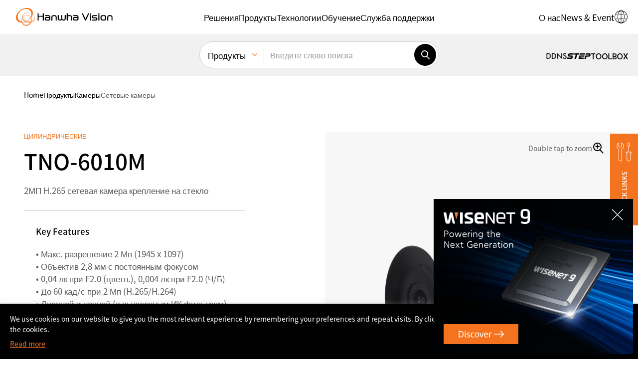

--- FILE ---
content_type: text/html; charset=UTF-8
request_url: https://www.hanwhavision.com/ru/products/camera/network/bullet/tno-6010m/
body_size: 32371
content:
<!DOCTYPE html>
<html lang="ru-RU" sv="70" class="_debug">
<head>
	<meta charset="UTF-8">
	<meta name="viewport" content="width=device-width, initial-scale=1.0, maximum-scale=1.0, minimum-scale=1.0, user-scalable=yes">
	<meta name="format-detection" content="telephone=no">
	<link rel="profile" href="https://gmpg.org/xfn/11" />
	<link rel="shortcut icon" type="image/x-icon" href="https://www.hanwhavision.com/wp-content/themes/hanwha-vision-2024/assets/2024/img/logos/favicon.ico" />

		<meta name='zd-site-verification' content='1igh5tppr6ejqrpmylwp5qj' /> 	<meta name='zd-site-verification' content='5ulf3sd0ukv6yy011rw1f' /> 
		
	<!-- Google Tag Manager -->
	<script>(function(w,d,s,l,i){w[l]=w[l]||[];w[l].push({'gtm.start':
	new Date().getTime(),event:'gtm.js'});var f=d.getElementsByTagName(s)[0],
	j=d.createElement(s),dl=l!='dataLayer'?'&l='+l:'';j.async=true;j.src=
	'https://www.googletagmanager.com/gtm.js?id='+i+dl;f.parentNode.insertBefore(j,f);
	})(window,document,'script','dataLayer','GTM-TLCZHRP');</script>
	<!-- End Google Tag Manager -->

	
	
	
	<style>
	.ab-text{width:1px;height:1px;display:block;position:absolute;border:0;overflow:hidden}
	.mobile-only,.desktop-only,.hidden-in-gnb,.otgs-development-site-front-end{display:none}
	</style>

	<style>
	.section-notification-bar{position:relative;z-index:1;transform:translateY(-110%);transition:transform 0.3s}
	.section-notification-bar.opened{transform:translateY(0)}
	.section-notification-bar .notification-bar-block{padding:24px 48px}
	.section-notification-bar .notification-bar-close{position:absolute;top:0;bottom:0;right:12px;margin-top:auto;margin-bottom:auto;border:0;width:24px;height:24px;border-radius:24px;display:inline-flex;align-items:center;justify-content:center;font-size:12px;line-height:1;font-weight:bold;background-color:white}
	.section-notification-bar .notification-bar-close:hover{border:1px solid black}
	.section-notification-bar .notification-bar-block .content-wrapper a{color:white;text-decoration:underline}
	.section-notification-bar .notification-bar-block .content-wrapper a:hover{color:black}
	</style>

	<script>var langpack_noMoreItem = 'No more data available.';var langpack_selectItem = 'Select a category.';var langpack_selectNewProductsCat = 'Select a category for new product notifications.';var langpack_inputEmail = 'Enter your e-mail account.';var langpack_inputEmailDomain = 'Enter your e-mail domain.';var langpack_notCorrectEmail = 'Invalid e-mail address format.';var langpack_notExistData = 'There is no information.';var langpack_checkAgree = 'You must agree to the Privacy Policy to receive product notifications.';</script><meta name='robots' content='index, follow, max-image-preview:large, max-snippet:-1, max-video-preview:-1' />
<link rel="alternate" hreflang="ru" href="https://www.hanwhavision.com/ru/products/camera/network/bullet/tno-6010m/" />

	<!-- This site is optimized with the Yoast SEO plugin v21.6 - https://yoast.com/wordpress/plugins/seo/ -->
	<title>TNO-6010M : Hanwha Vision - Global Vision Solution Provider</title>
	<link rel="canonical" href="https://www.hanwhavision.com/ru/products/camera/network/bullet/tno-6010m/" />
	<meta property="og:locale" content="ru_RU" />
	<meta property="og:type" content="article" />
	<meta property="og:title" content="TNO-6010M : Hanwha Vision - Global Vision Solution Provider" />
	<meta property="og:description" content="Сертификат Транспортной Безопасности №969 Сертификат соответствия технических средств обеспечения транспортной безопасности требованиям к их функциональным свойствам, утвержденных постановлением Правительства Российской Федерации от 26 сентября 2016 г. № 969." />
	<meta property="og:url" content="https://www.hanwhavision.com/ru/products/camera/network/bullet/tno-6010m/" />
	<meta property="og:site_name" content="Hanwha Vision - Global Vision Solution Provider" />
	<meta property="article:modified_time" content="2022-10-06T01:32:35+00:00" />
	<meta property="og:image" content="https://www.hanwhavision.com/wp-content/uploads/2022/10/TNO-6010M_FS1-1200x1200.png" />
	<meta property="og:image:width" content="1200" />
	<meta property="og:image:height" content="1200" />
	<meta property="og:image:type" content="image/png" />
	<meta name="twitter:card" content="summary_large_image" />
	<script type="application/ld+json" class="yoast-schema-graph">{"@context":"https://schema.org","@graph":[{"@type":"WebPage","@id":"https://www.hanwhavision.com/ru/products/camera/network/bullet/tno-6010m/","url":"https://www.hanwhavision.com/ru/products/camera/network/bullet/tno-6010m/","name":"TNO-6010M : Hanwha Vision - Global Vision Solution Provider","isPartOf":{"@id":"https://www.hanwhavision.com/ko/#website"},"primaryImageOfPage":{"@id":"https://www.hanwhavision.com/ru/products/camera/network/bullet/tno-6010m/#primaryimage"},"image":{"@id":"https://www.hanwhavision.com/ru/products/camera/network/bullet/tno-6010m/#primaryimage"},"thumbnailUrl":"https://www.hanwhavision.com/wp-content/uploads/2022/10/TNO-6010M_FS1.png","datePublished":"2019-08-02T15:40:00+00:00","dateModified":"2022-10-06T01:32:35+00:00","breadcrumb":{"@id":"https://www.hanwhavision.com/ru/products/camera/network/bullet/tno-6010m/#breadcrumb"},"inLanguage":"ru-RU","potentialAction":[{"@type":"ReadAction","target":["https://www.hanwhavision.com/ru/products/camera/network/bullet/tno-6010m/"]}]},{"@type":"ImageObject","inLanguage":"ru-RU","@id":"https://www.hanwhavision.com/ru/products/camera/network/bullet/tno-6010m/#primaryimage","url":"https://www.hanwhavision.com/wp-content/uploads/2022/10/TNO-6010M_FS1.png","contentUrl":"https://www.hanwhavision.com/wp-content/uploads/2022/10/TNO-6010M_FS1.png","width":4500,"height":4500,"caption":"tno-6010m"},{"@type":"BreadcrumbList","@id":"https://www.hanwhavision.com/ru/products/camera/network/bullet/tno-6010m/#breadcrumb","itemListElement":[{"@type":"ListItem","position":1,"name":"Home","item":"https://www.hanwhavision.com/ru/"},{"@type":"ListItem","position":2,"name":"Products","item":"https://www.hanwhavision.com/vn/products/%hws_products_cat%/"},{"@type":"ListItem","position":3,"name":"TNO-6010M"}]},{"@type":"WebSite","@id":"https://www.hanwhavision.com/ko/#website","url":"https://www.hanwhavision.com/ko/","name":"Hanwha Vision - Global Vision Solution Provider","description":"","potentialAction":[{"@type":"SearchAction","target":{"@type":"EntryPoint","urlTemplate":"https://www.hanwhavision.com/ko/?s={search_term_string}"},"query-input":"required name=search_term_string"}],"inLanguage":"ru-RU"}]}</script>
	<!-- / Yoast SEO plugin. -->


<link rel="alternate" type="application/rss+xml" title="Hanwha Vision - Global Vision Solution Provider &raquo; Лента" href="https://www.hanwhavision.com/ru/feed/" />
<link rel="alternate" type="application/rss+xml" title="Hanwha Vision - Global Vision Solution Provider &raquo; Лента комментариев" href="https://www.hanwhavision.com/ru/comments/feed/" />
<link rel='stylesheet' id='wp-block-library-css' href='https://www.hanwhavision.com/wp-includes/css/dist/block-library/style.min.css?ver=5a0c41dad63452e71f752050df8f7328' media='all' />
<style id='wp-block-library-theme-inline-css'>
.wp-block-audio figcaption{color:#555;font-size:13px;text-align:center}.is-dark-theme .wp-block-audio figcaption{color:hsla(0,0%,100%,.65)}.wp-block-audio{margin:0 0 1em}.wp-block-code{border:1px solid #ccc;border-radius:4px;font-family:Menlo,Consolas,monaco,monospace;padding:.8em 1em}.wp-block-embed figcaption{color:#555;font-size:13px;text-align:center}.is-dark-theme .wp-block-embed figcaption{color:hsla(0,0%,100%,.65)}.wp-block-embed{margin:0 0 1em}.blocks-gallery-caption{color:#555;font-size:13px;text-align:center}.is-dark-theme .blocks-gallery-caption{color:hsla(0,0%,100%,.65)}.wp-block-image figcaption{color:#555;font-size:13px;text-align:center}.is-dark-theme .wp-block-image figcaption{color:hsla(0,0%,100%,.65)}.wp-block-image{margin:0 0 1em}.wp-block-pullquote{border-bottom:4px solid;border-top:4px solid;color:currentColor;margin-bottom:1.75em}.wp-block-pullquote cite,.wp-block-pullquote footer,.wp-block-pullquote__citation{color:currentColor;font-size:.8125em;font-style:normal;text-transform:uppercase}.wp-block-quote{border-left:.25em solid;margin:0 0 1.75em;padding-left:1em}.wp-block-quote cite,.wp-block-quote footer{color:currentColor;font-size:.8125em;font-style:normal;position:relative}.wp-block-quote.has-text-align-right{border-left:none;border-right:.25em solid;padding-left:0;padding-right:1em}.wp-block-quote.has-text-align-center{border:none;padding-left:0}.wp-block-quote.is-large,.wp-block-quote.is-style-large,.wp-block-quote.is-style-plain{border:none}.wp-block-search .wp-block-search__label{font-weight:700}.wp-block-search__button{border:1px solid #ccc;padding:.375em .625em}:where(.wp-block-group.has-background){padding:1.25em 2.375em}.wp-block-separator.has-css-opacity{opacity:.4}.wp-block-separator{border:none;border-bottom:2px solid;margin-left:auto;margin-right:auto}.wp-block-separator.has-alpha-channel-opacity{opacity:1}.wp-block-separator:not(.is-style-wide):not(.is-style-dots){width:100px}.wp-block-separator.has-background:not(.is-style-dots){border-bottom:none;height:1px}.wp-block-separator.has-background:not(.is-style-wide):not(.is-style-dots){height:2px}.wp-block-table{margin:0 0 1em}.wp-block-table td,.wp-block-table th{word-break:normal}.wp-block-table figcaption{color:#555;font-size:13px;text-align:center}.is-dark-theme .wp-block-table figcaption{color:hsla(0,0%,100%,.65)}.wp-block-video figcaption{color:#555;font-size:13px;text-align:center}.is-dark-theme .wp-block-video figcaption{color:hsla(0,0%,100%,.65)}.wp-block-video{margin:0 0 1em}.wp-block-template-part.has-background{margin-bottom:0;margin-top:0;padding:1.25em 2.375em}
</style>
<style id='classic-theme-styles-inline-css'>
/*! This file is auto-generated */
.wp-block-button__link{color:#fff;background-color:#32373c;border-radius:9999px;box-shadow:none;text-decoration:none;padding:calc(.667em + 2px) calc(1.333em + 2px);font-size:1.125em}.wp-block-file__button{background:#32373c;color:#fff;text-decoration:none}
</style>
<style id='global-styles-inline-css'>
body{--wp--preset--color--black: #000000;--wp--preset--color--cyan-bluish-gray: #abb8c3;--wp--preset--color--white: #ffffff;--wp--preset--color--pale-pink: #f78da7;--wp--preset--color--vivid-red: #cf2e2e;--wp--preset--color--luminous-vivid-orange: #ff6900;--wp--preset--color--luminous-vivid-amber: #fcb900;--wp--preset--color--light-green-cyan: #7bdcb5;--wp--preset--color--vivid-green-cyan: #00d084;--wp--preset--color--pale-cyan-blue: #8ed1fc;--wp--preset--color--vivid-cyan-blue: #0693e3;--wp--preset--color--vivid-purple: #9b51e0;--wp--preset--gradient--vivid-cyan-blue-to-vivid-purple: linear-gradient(135deg,rgba(6,147,227,1) 0%,rgb(155,81,224) 100%);--wp--preset--gradient--light-green-cyan-to-vivid-green-cyan: linear-gradient(135deg,rgb(122,220,180) 0%,rgb(0,208,130) 100%);--wp--preset--gradient--luminous-vivid-amber-to-luminous-vivid-orange: linear-gradient(135deg,rgba(252,185,0,1) 0%,rgba(255,105,0,1) 100%);--wp--preset--gradient--luminous-vivid-orange-to-vivid-red: linear-gradient(135deg,rgba(255,105,0,1) 0%,rgb(207,46,46) 100%);--wp--preset--gradient--very-light-gray-to-cyan-bluish-gray: linear-gradient(135deg,rgb(238,238,238) 0%,rgb(169,184,195) 100%);--wp--preset--gradient--cool-to-warm-spectrum: linear-gradient(135deg,rgb(74,234,220) 0%,rgb(151,120,209) 20%,rgb(207,42,186) 40%,rgb(238,44,130) 60%,rgb(251,105,98) 80%,rgb(254,248,76) 100%);--wp--preset--gradient--blush-light-purple: linear-gradient(135deg,rgb(255,206,236) 0%,rgb(152,150,240) 100%);--wp--preset--gradient--blush-bordeaux: linear-gradient(135deg,rgb(254,205,165) 0%,rgb(254,45,45) 50%,rgb(107,0,62) 100%);--wp--preset--gradient--luminous-dusk: linear-gradient(135deg,rgb(255,203,112) 0%,rgb(199,81,192) 50%,rgb(65,88,208) 100%);--wp--preset--gradient--pale-ocean: linear-gradient(135deg,rgb(255,245,203) 0%,rgb(182,227,212) 50%,rgb(51,167,181) 100%);--wp--preset--gradient--electric-grass: linear-gradient(135deg,rgb(202,248,128) 0%,rgb(113,206,126) 100%);--wp--preset--gradient--midnight: linear-gradient(135deg,rgb(2,3,129) 0%,rgb(40,116,252) 100%);--wp--preset--font-size--small: 13px;--wp--preset--font-size--medium: 20px;--wp--preset--font-size--large: 36px;--wp--preset--font-size--x-large: 42px;--wp--preset--spacing--20: 0.44rem;--wp--preset--spacing--30: 0.67rem;--wp--preset--spacing--40: 1rem;--wp--preset--spacing--50: 1.5rem;--wp--preset--spacing--60: 2.25rem;--wp--preset--spacing--70: 3.38rem;--wp--preset--spacing--80: 5.06rem;--wp--preset--shadow--natural: 6px 6px 9px rgba(0, 0, 0, 0.2);--wp--preset--shadow--deep: 12px 12px 50px rgba(0, 0, 0, 0.4);--wp--preset--shadow--sharp: 6px 6px 0px rgba(0, 0, 0, 0.2);--wp--preset--shadow--outlined: 6px 6px 0px -3px rgba(255, 255, 255, 1), 6px 6px rgba(0, 0, 0, 1);--wp--preset--shadow--crisp: 6px 6px 0px rgba(0, 0, 0, 1);}:where(.is-layout-flex){gap: 0.5em;}:where(.is-layout-grid){gap: 0.5em;}body .is-layout-flow > .alignleft{float: left;margin-inline-start: 0;margin-inline-end: 2em;}body .is-layout-flow > .alignright{float: right;margin-inline-start: 2em;margin-inline-end: 0;}body .is-layout-flow > .aligncenter{margin-left: auto !important;margin-right: auto !important;}body .is-layout-constrained > .alignleft{float: left;margin-inline-start: 0;margin-inline-end: 2em;}body .is-layout-constrained > .alignright{float: right;margin-inline-start: 2em;margin-inline-end: 0;}body .is-layout-constrained > .aligncenter{margin-left: auto !important;margin-right: auto !important;}body .is-layout-constrained > :where(:not(.alignleft):not(.alignright):not(.alignfull)){max-width: var(--wp--style--global--content-size);margin-left: auto !important;margin-right: auto !important;}body .is-layout-constrained > .alignwide{max-width: var(--wp--style--global--wide-size);}body .is-layout-flex{display: flex;}body .is-layout-flex{flex-wrap: wrap;align-items: center;}body .is-layout-flex > *{margin: 0;}body .is-layout-grid{display: grid;}body .is-layout-grid > *{margin: 0;}:where(.wp-block-columns.is-layout-flex){gap: 2em;}:where(.wp-block-columns.is-layout-grid){gap: 2em;}:where(.wp-block-post-template.is-layout-flex){gap: 1.25em;}:where(.wp-block-post-template.is-layout-grid){gap: 1.25em;}.has-black-color{color: var(--wp--preset--color--black) !important;}.has-cyan-bluish-gray-color{color: var(--wp--preset--color--cyan-bluish-gray) !important;}.has-white-color{color: var(--wp--preset--color--white) !important;}.has-pale-pink-color{color: var(--wp--preset--color--pale-pink) !important;}.has-vivid-red-color{color: var(--wp--preset--color--vivid-red) !important;}.has-luminous-vivid-orange-color{color: var(--wp--preset--color--luminous-vivid-orange) !important;}.has-luminous-vivid-amber-color{color: var(--wp--preset--color--luminous-vivid-amber) !important;}.has-light-green-cyan-color{color: var(--wp--preset--color--light-green-cyan) !important;}.has-vivid-green-cyan-color{color: var(--wp--preset--color--vivid-green-cyan) !important;}.has-pale-cyan-blue-color{color: var(--wp--preset--color--pale-cyan-blue) !important;}.has-vivid-cyan-blue-color{color: var(--wp--preset--color--vivid-cyan-blue) !important;}.has-vivid-purple-color{color: var(--wp--preset--color--vivid-purple) !important;}.has-black-background-color{background-color: var(--wp--preset--color--black) !important;}.has-cyan-bluish-gray-background-color{background-color: var(--wp--preset--color--cyan-bluish-gray) !important;}.has-white-background-color{background-color: var(--wp--preset--color--white) !important;}.has-pale-pink-background-color{background-color: var(--wp--preset--color--pale-pink) !important;}.has-vivid-red-background-color{background-color: var(--wp--preset--color--vivid-red) !important;}.has-luminous-vivid-orange-background-color{background-color: var(--wp--preset--color--luminous-vivid-orange) !important;}.has-luminous-vivid-amber-background-color{background-color: var(--wp--preset--color--luminous-vivid-amber) !important;}.has-light-green-cyan-background-color{background-color: var(--wp--preset--color--light-green-cyan) !important;}.has-vivid-green-cyan-background-color{background-color: var(--wp--preset--color--vivid-green-cyan) !important;}.has-pale-cyan-blue-background-color{background-color: var(--wp--preset--color--pale-cyan-blue) !important;}.has-vivid-cyan-blue-background-color{background-color: var(--wp--preset--color--vivid-cyan-blue) !important;}.has-vivid-purple-background-color{background-color: var(--wp--preset--color--vivid-purple) !important;}.has-black-border-color{border-color: var(--wp--preset--color--black) !important;}.has-cyan-bluish-gray-border-color{border-color: var(--wp--preset--color--cyan-bluish-gray) !important;}.has-white-border-color{border-color: var(--wp--preset--color--white) !important;}.has-pale-pink-border-color{border-color: var(--wp--preset--color--pale-pink) !important;}.has-vivid-red-border-color{border-color: var(--wp--preset--color--vivid-red) !important;}.has-luminous-vivid-orange-border-color{border-color: var(--wp--preset--color--luminous-vivid-orange) !important;}.has-luminous-vivid-amber-border-color{border-color: var(--wp--preset--color--luminous-vivid-amber) !important;}.has-light-green-cyan-border-color{border-color: var(--wp--preset--color--light-green-cyan) !important;}.has-vivid-green-cyan-border-color{border-color: var(--wp--preset--color--vivid-green-cyan) !important;}.has-pale-cyan-blue-border-color{border-color: var(--wp--preset--color--pale-cyan-blue) !important;}.has-vivid-cyan-blue-border-color{border-color: var(--wp--preset--color--vivid-cyan-blue) !important;}.has-vivid-purple-border-color{border-color: var(--wp--preset--color--vivid-purple) !important;}.has-vivid-cyan-blue-to-vivid-purple-gradient-background{background: var(--wp--preset--gradient--vivid-cyan-blue-to-vivid-purple) !important;}.has-light-green-cyan-to-vivid-green-cyan-gradient-background{background: var(--wp--preset--gradient--light-green-cyan-to-vivid-green-cyan) !important;}.has-luminous-vivid-amber-to-luminous-vivid-orange-gradient-background{background: var(--wp--preset--gradient--luminous-vivid-amber-to-luminous-vivid-orange) !important;}.has-luminous-vivid-orange-to-vivid-red-gradient-background{background: var(--wp--preset--gradient--luminous-vivid-orange-to-vivid-red) !important;}.has-very-light-gray-to-cyan-bluish-gray-gradient-background{background: var(--wp--preset--gradient--very-light-gray-to-cyan-bluish-gray) !important;}.has-cool-to-warm-spectrum-gradient-background{background: var(--wp--preset--gradient--cool-to-warm-spectrum) !important;}.has-blush-light-purple-gradient-background{background: var(--wp--preset--gradient--blush-light-purple) !important;}.has-blush-bordeaux-gradient-background{background: var(--wp--preset--gradient--blush-bordeaux) !important;}.has-luminous-dusk-gradient-background{background: var(--wp--preset--gradient--luminous-dusk) !important;}.has-pale-ocean-gradient-background{background: var(--wp--preset--gradient--pale-ocean) !important;}.has-electric-grass-gradient-background{background: var(--wp--preset--gradient--electric-grass) !important;}.has-midnight-gradient-background{background: var(--wp--preset--gradient--midnight) !important;}.has-small-font-size{font-size: var(--wp--preset--font-size--small) !important;}.has-medium-font-size{font-size: var(--wp--preset--font-size--medium) !important;}.has-large-font-size{font-size: var(--wp--preset--font-size--large) !important;}.has-x-large-font-size{font-size: var(--wp--preset--font-size--x-large) !important;}
.wp-block-navigation a:where(:not(.wp-element-button)){color: inherit;}
:where(.wp-block-post-template.is-layout-flex){gap: 1.25em;}:where(.wp-block-post-template.is-layout-grid){gap: 1.25em;}
:where(.wp-block-columns.is-layout-flex){gap: 2em;}:where(.wp-block-columns.is-layout-grid){gap: 2em;}
.wp-block-pullquote{font-size: 1.5em;line-height: 1.6;}
</style>
<link rel='stylesheet' id='contact-form-7-css' href='https://www.hanwhavision.com/wp-content/plugins/contact-form-7/includes/css/styles.css?ver=5.8.4' media='all' />
<link rel='stylesheet' id='dflip-icons-style-css' href='https://www.hanwhavision.com/wp-content/plugins/dflip/assets/css/themify-icons.min.css?ver=1.7.6.2' media='all' />
<link rel='stylesheet' id='dflip-style-css' href='https://www.hanwhavision.com/wp-content/plugins/dflip/assets/css/dflip.min.css?ver=1.7.6.2' media='all' />
<link rel='stylesheet' id='popup-maker-site-css' href='https://www.hanwhavision.com/wp-content/plugins/popup-maker/assets/css/pum-site.min.css?ver=1.18.2' media='all' />
<style id='popup-maker-site-inline-css'>
/* Popup Google Fonts */
@import url('//fonts.googleapis.com/css?family=Montserrat:100');

/* Popup Theme 1310683: Notice (Top) */
.pum-theme-1310683, .pum-theme-notice-top { background-color: rgba( 255, 255, 255, 0.00 ) } 
.pum-theme-1310683 .pum-container, .pum-theme-notice-top .pum-container { padding: 12px; border-radius: 0px; border: 1px none #000000; box-shadow: 0px 0px 0px 0px rgba( 255, 255, 255, 0.00 ); background-color: rgba( 0, 0, 0, 1.00 ) } 
.pum-theme-1310683 .pum-title, .pum-theme-notice-top .pum-title { color: #ffffff; text-align: left; text-shadow: 0px 0px 0px rgba( 2, 2, 2, 0.23 ); font-family: inherit; font-weight: 400; font-size: 32px; line-height: 36px } 
.pum-theme-1310683 .pum-content, .pum-theme-notice-top .pum-content { color: #ffffff; font-family: inherit; font-weight: 400 } 
.pum-theme-1310683 .pum-content + .pum-close, .pum-theme-notice-top .pum-content + .pum-close { position: absolute; height: auto; width: auto; left: auto; right: 0px; bottom: auto; top: 0px; padding: 12px; color: #ffffff; font-family: inherit; font-weight: 400; font-size: 12px; line-height: 36px; border: 1px none #ffffff; border-radius: 0px; box-shadow: 1px 1px 3px 0px rgba( 2, 2, 2, 0.23 ); text-shadow: 0px 0px 0px rgba( 0, 0, 0, 0.23 ); background-color: rgba( 0, 0, 0, 0.00 ) } 

/* Popup Theme 1006640: Text Theme */
.pum-theme-1006640, .pum-theme-text-theme { background-color: rgba( 255, 255, 255, 1.00 ) } 
.pum-theme-1006640 .pum-container, .pum-theme-text-theme .pum-container { padding: 18px; border-radius: 0px; border: 1px none #000000; box-shadow: 1px 1px 3px 0px rgba( 2, 2, 2, 0.23 ); background-color: rgba( 249, 249, 249, 1.00 ) } 
.pum-theme-1006640 .pum-title, .pum-theme-text-theme .pum-title { color: #000000; text-align: left; text-shadow: 0px 0px 0px rgba( 2, 2, 2, 0.23 ); font-family: inherit; font-weight: 400; font-size: 32px; line-height: 36px } 
.pum-theme-1006640 .pum-content, .pum-theme-text-theme .pum-content { color: #8c8c8c; font-family: inherit; font-weight: 400 } 
.pum-theme-1006640 .pum-content + .pum-close, .pum-theme-text-theme .pum-content + .pum-close { position: absolute; height: auto; width: auto; left: auto; right: 0px; bottom: auto; top: 0px; padding: 8px; color: #ffffff; font-family: inherit; font-weight: 400; font-size: 12px; line-height: 36px; border: 1px none #ffffff; border-radius: 0px; box-shadow: 1px 1px 3px 0px rgba( 2, 2, 2, 0.23 ); text-shadow: 0px 0px 0px rgba( 0, 0, 0, 0.23 ); background-color: rgba( 0, 183, 205, 1.00 ) } 

/* Popup Theme 2790: Default Theme */
.pum-theme-2790, .pum-theme-default-theme { background-color: rgba( 255, 255, 255, 1.00 ) } 
.pum-theme-2790 .pum-container, .pum-theme-default-theme .pum-container { padding: 18px; border-radius: 0px; border: 1px none #000000; box-shadow: 1px 1px 3px 0px rgba( 2, 2, 2, 0.23 ); background-color: rgba( 249, 249, 249, 1.00 ) } 
.pum-theme-2790 .pum-title, .pum-theme-default-theme .pum-title { color: #000000; text-align: left; text-shadow: 0px 0px 0px rgba( 2, 2, 2, 0.23 ); font-family: inherit; font-weight: 400; font-size: 32px; font-style: normal; line-height: 36px } 
.pum-theme-2790 .pum-content, .pum-theme-default-theme .pum-content { color: #8c8c8c; font-family: inherit; font-weight: 400; font-style: inherit } 
.pum-theme-2790 .pum-content + .pum-close, .pum-theme-default-theme .pum-content + .pum-close { position: absolute; height: auto; width: auto; left: auto; right: 0px; bottom: auto; top: 0px; padding: 8px; color: #ffffff; font-family: inherit; font-weight: 400; font-size: 12px; font-style: inherit; line-height: 36px; border: 1px none #ffffff; border-radius: 0px; box-shadow: 1px 1px 3px 0px rgba( 2, 2, 2, 0.23 ); text-shadow: 0px 0px 0px rgba( 0, 0, 0, 0.23 ); background-color: rgba( 0, 183, 205, 1.00 ) } 

/* Popup Theme 2791: Light Box */
.pum-theme-2791, .pum-theme-lightbox { background-color: rgba( 0, 0, 0, 0.60 ) } 
.pum-theme-2791 .pum-container, .pum-theme-lightbox .pum-container { padding: 18px; border-radius: 3px; border: 8px solid #000000; box-shadow: 0px 0px 30px 0px rgba( 2, 2, 2, 1.00 ); background-color: rgba( 255, 255, 255, 1.00 ) } 
.pum-theme-2791 .pum-title, .pum-theme-lightbox .pum-title { color: #000000; text-align: left; text-shadow: 0px 0px 0px rgba( 2, 2, 2, 0.23 ); font-family: inherit; font-weight: 100; font-size: 32px; line-height: 36px } 
.pum-theme-2791 .pum-content, .pum-theme-lightbox .pum-content { color: #000000; font-family: inherit; font-weight: 100 } 
.pum-theme-2791 .pum-content + .pum-close, .pum-theme-lightbox .pum-content + .pum-close { position: absolute; height: 26px; width: 26px; left: auto; right: -13px; bottom: auto; top: -13px; padding: 0px; color: #ffffff; font-family: Arial; font-weight: 100; font-size: 24px; line-height: 24px; border: 2px solid #ffffff; border-radius: 26px; box-shadow: 0px 0px 15px 1px rgba( 2, 2, 2, 0.75 ); text-shadow: 0px 0px 0px rgba( 0, 0, 0, 0.23 ); background-color: rgba( 0, 0, 0, 1.00 ) } 

/* Popup Theme 2792: Enterprise Blue */
.pum-theme-2792, .pum-theme-enterprise-blue { background-color: rgba( 0, 0, 0, 0.70 ) } 
.pum-theme-2792 .pum-container, .pum-theme-enterprise-blue .pum-container { padding: 28px; border-radius: 5px; border: 1px none #000000; box-shadow: 0px 10px 25px 4px rgba( 2, 2, 2, 0.50 ); background-color: rgba( 255, 255, 255, 1.00 ) } 
.pum-theme-2792 .pum-title, .pum-theme-enterprise-blue .pum-title { color: #315b7c; text-align: left; text-shadow: 0px 0px 0px rgba( 2, 2, 2, 0.23 ); font-family: inherit; font-weight: 100; font-size: 34px; line-height: 36px } 
.pum-theme-2792 .pum-content, .pum-theme-enterprise-blue .pum-content { color: #2d2d2d; font-family: inherit; font-weight: 100 } 
.pum-theme-2792 .pum-content + .pum-close, .pum-theme-enterprise-blue .pum-content + .pum-close { position: absolute; height: 28px; width: 28px; left: auto; right: 8px; bottom: auto; top: 8px; padding: 4px; color: #ffffff; font-family: Times New Roman; font-weight: 100; font-size: 20px; line-height: 20px; border: 1px none #ffffff; border-radius: 42px; box-shadow: 0px 0px 0px 0px rgba( 2, 2, 2, 0.23 ); text-shadow: 0px 0px 0px rgba( 0, 0, 0, 0.23 ); background-color: rgba( 49, 91, 124, 1.00 ) } 

/* Popup Theme 2793: Hello Box */
.pum-theme-2793, .pum-theme-hello-box { background-color: rgba( 0, 0, 0, 0.75 ) } 
.pum-theme-2793 .pum-container, .pum-theme-hello-box .pum-container { padding: 30px; border-radius: 80px; border: 14px solid #81d742; box-shadow: 0px 0px 0px 0px rgba( 2, 2, 2, 0.00 ); background-color: rgba( 255, 255, 255, 1.00 ) } 
.pum-theme-2793 .pum-title, .pum-theme-hello-box .pum-title { color: #2d2d2d; text-align: left; text-shadow: 0px 0px 0px rgba( 2, 2, 2, 0.23 ); font-family: Montserrat; font-weight: 100; font-size: 32px; line-height: 36px } 
.pum-theme-2793 .pum-content, .pum-theme-hello-box .pum-content { color: #2d2d2d; font-family: inherit; font-weight: 100 } 
.pum-theme-2793 .pum-content + .pum-close, .pum-theme-hello-box .pum-content + .pum-close { position: absolute; height: auto; width: auto; left: auto; right: -30px; bottom: auto; top: -30px; padding: 0px; color: #2d2d2d; font-family: Times New Roman; font-weight: 100; font-size: 32px; line-height: 28px; border: 1px none #ffffff; border-radius: 28px; box-shadow: 0px 0px 0px 0px rgba( 2, 2, 2, 0.23 ); text-shadow: 0px 0px 0px rgba( 0, 0, 0, 0.23 ); background-color: rgba( 255, 255, 255, 1.00 ) } 

/* Popup Theme 2794: Cutting Edge */
.pum-theme-2794, .pum-theme-cutting-edge { background-color: rgba( 0, 0, 0, 0.50 ) } 
.pum-theme-2794 .pum-container, .pum-theme-cutting-edge .pum-container { padding: 18px; border-radius: 0px; border: 1px none #000000; box-shadow: 0px 10px 25px 0px rgba( 2, 2, 2, 0.50 ); background-color: rgba( 30, 115, 190, 1.00 ) } 
.pum-theme-2794 .pum-title, .pum-theme-cutting-edge .pum-title { color: #ffffff; text-align: left; text-shadow: 0px 0px 0px rgba( 2, 2, 2, 0.23 ); font-family: Sans-Serif; font-weight: 100; font-size: 26px; line-height: 28px } 
.pum-theme-2794 .pum-content, .pum-theme-cutting-edge .pum-content { color: #ffffff; font-family: inherit; font-weight: 100 } 
.pum-theme-2794 .pum-content + .pum-close, .pum-theme-cutting-edge .pum-content + .pum-close { position: absolute; height: 24px; width: 24px; left: auto; right: 0px; bottom: auto; top: 0px; padding: 0px; color: #1e73be; font-family: Times New Roman; font-weight: 100; font-size: 32px; line-height: 24px; border: 1px none #ffffff; border-radius: 0px; box-shadow: -1px 1px 1px 0px rgba( 2, 2, 2, 0.10 ); text-shadow: -1px 1px 1px rgba( 0, 0, 0, 0.10 ); background-color: rgba( 238, 238, 34, 1.00 ) } 

/* Popup Theme 2795: Framed Border */
.pum-theme-2795, .pum-theme-framed-border { background-color: rgba( 255, 255, 255, 0.50 ) } 
.pum-theme-2795 .pum-container, .pum-theme-framed-border .pum-container { padding: 18px; border-radius: 0px; border: 20px outset #dd3333; box-shadow: 1px 1px 3px 0px rgba( 2, 2, 2, 0.97 ) inset; background-color: rgba( 255, 251, 239, 1.00 ) } 
.pum-theme-2795 .pum-title, .pum-theme-framed-border .pum-title { color: #000000; text-align: left; text-shadow: 0px 0px 0px rgba( 2, 2, 2, 0.23 ); font-family: inherit; font-weight: 100; font-size: 32px; line-height: 36px } 
.pum-theme-2795 .pum-content, .pum-theme-framed-border .pum-content { color: #2d2d2d; font-family: inherit; font-weight: 100 } 
.pum-theme-2795 .pum-content + .pum-close, .pum-theme-framed-border .pum-content + .pum-close { position: absolute; height: 20px; width: 20px; left: auto; right: -20px; bottom: auto; top: -20px; padding: 0px; color: #ffffff; font-family: Tahoma; font-weight: 700; font-size: 16px; line-height: 18px; border: 1px none #ffffff; border-radius: 0px; box-shadow: 0px 0px 0px 0px rgba( 2, 2, 2, 0.23 ); text-shadow: 0px 0px 0px rgba( 0, 0, 0, 0.23 ); background-color: rgba( 0, 0, 0, 0.55 ) } 

/* Popup Theme 2796: Floating Bar - Soft Blue */
.pum-theme-2796, .pum-theme-floating-bar { background-color: rgba( 255, 255, 255, 0.00 ) } 
.pum-theme-2796 .pum-container, .pum-theme-floating-bar .pum-container { padding: 8px; border-radius: 0px; border: 1px none #000000; box-shadow: 1px 1px 3px 0px rgba( 2, 2, 2, 0.23 ); background-color: rgba( 238, 246, 252, 1.00 ) } 
.pum-theme-2796 .pum-title, .pum-theme-floating-bar .pum-title { color: #505050; text-align: left; text-shadow: 0px 0px 0px rgba( 2, 2, 2, 0.23 ); font-family: inherit; font-weight: 400; font-size: 32px; line-height: 36px } 
.pum-theme-2796 .pum-content, .pum-theme-floating-bar .pum-content { color: #505050; font-family: inherit; font-weight: 400 } 
.pum-theme-2796 .pum-content + .pum-close, .pum-theme-floating-bar .pum-content + .pum-close { position: absolute; height: 18px; width: 18px; left: auto; right: 5px; bottom: auto; top: 50%; padding: 0px; color: #505050; font-family: Sans-Serif; font-weight: 700; font-size: 15px; line-height: 18px; border: 1px solid #505050; border-radius: 15px; box-shadow: 0px 0px 0px 0px rgba( 2, 2, 2, 0.00 ); text-shadow: 0px 0px 0px rgba( 0, 0, 0, 0.00 ); background-color: rgba( 255, 255, 255, 0.00 ); transform: translate(0, -50%) } 

/* Popup Theme 2797: Content Only - For use with page builders or block editor */
.pum-theme-2797, .pum-theme-content-only { background-color: rgba( 0, 0, 0, 0.70 ) } 
.pum-theme-2797 .pum-container, .pum-theme-content-only .pum-container { padding: 0px; border-radius: 0px; border: 1px none #000000; box-shadow: 0px 0px 0px 0px rgba( 2, 2, 2, 0.00 ) } 
.pum-theme-2797 .pum-title, .pum-theme-content-only .pum-title { color: #000000; text-align: left; text-shadow: 0px 0px 0px rgba( 2, 2, 2, 0.23 ); font-family: inherit; font-weight: 400; font-size: 32px; line-height: 36px } 
.pum-theme-2797 .pum-content, .pum-theme-content-only .pum-content { color: #8c8c8c; font-family: inherit; font-weight: 400 } 
.pum-theme-2797 .pum-content + .pum-close, .pum-theme-content-only .pum-content + .pum-close { position: absolute; height: 18px; width: 18px; left: auto; right: 7px; bottom: auto; top: 7px; padding: 0px; color: #000000; font-family: inherit; font-weight: 700; font-size: 20px; line-height: 20px; border: 1px none #ffffff; border-radius: 15px; box-shadow: 0px 0px 0px 0px rgba( 2, 2, 2, 0.00 ); text-shadow: 0px 0px 0px rgba( 0, 0, 0, 0.00 ); background-color: rgba( 255, 255, 255, 0.00 ) } 

#pum-1426287 {z-index: 1999999999}
#pum-1647998 {z-index: 1999999999}
#pum-1398816 {z-index: 1999999999}
#pum-1518386 {z-index: 1999999999}
#pum-1429039 {z-index: 1999999999}
#pum-1426227 {z-index: 1999999999}
#pum-1016858 {z-index: 1999999999}
#pum-1405955 {z-index: 1999999999}
#pum-1310692 {z-index: 1999999999}
#pum-1020496 {z-index: 1999999999}
#pum-9963 {z-index: 1999999999}

</style>
<link rel='stylesheet' id='hws-style-2024-css' href='https://www.hanwhavision.com/wp-content/themes/hanwha-vision-2024/assets/2024/css/style.css?ver=2.1.4' media='all' />
<script src="https://www.hanwhavision.com/wp-includes/js/jquery/jquery.min.js?ver=3.7.1" id="jquery-core-js"></script>
<script src="https://www.hanwhavision.com/wp-includes/js/jquery/jquery-migrate.min.js?ver=3.4.1" id="jquery-migrate-js"></script>
<script id="wpml-cookie-js-extra">
var wpml_cookies = {"wp-wpml_current_language":{"value":"ru","expires":1,"path":"\/"}};
var wpml_cookies = {"wp-wpml_current_language":{"value":"ru","expires":1,"path":"\/"}};
</script>
<script src="https://www.hanwhavision.com/wp-content/plugins/sitepress-multilingual-cms/res/js/cookies/language-cookie.js?ver=4.6.7" id="wpml-cookie-js"></script>
<link rel="https://api.w.org/" href="https://www.hanwhavision.com/ru/wp-json/" /><link rel="alternate" type="application/json" href="https://www.hanwhavision.com/ru/wp-json/wp/v2/hws_products/1025590" /><link rel="alternate" type="application/json+oembed" href="https://www.hanwhavision.com/ru/wp-json/oembed/1.0/embed?url=https%3A%2F%2Fwww.hanwhavision.com%2Fru%2Fproducts%2Fcamera%2Fnetwork%2Fbullet%2Ftno-6010m%2F" />
<link rel="alternate" type="text/xml+oembed" href="https://www.hanwhavision.com/ru/wp-json/oembed/1.0/embed?url=https%3A%2F%2Fwww.hanwhavision.com%2Fru%2Fproducts%2Fcamera%2Fnetwork%2Fbullet%2Ftno-6010m%2F&#038;format=xml" />
<meta name="generator" content="WPML ver:4.6.7 stt:5,1,66,29,45,68,69,67;" />
<script> var ajax_url = "https://www.hanwhavision.com/wp-admin/admin-ajax.php"</script><script data-cfasync="false"> var dFlipLocation = "https://www.hanwhavision.com/wp-content/plugins/dflip/assets/"; var dFlipWPGlobal = {"text":{"toggleSound":"Turn on\/off Sound","toggleThumbnails":"Toggle Thumbnails","toggleOutline":"Toggle Outline\/Bookmark","previousPage":"Previous Page","nextPage":"Next Page","toggleFullscreen":"Toggle Fullscreen","zoomIn":"Zoom In","zoomOut":"Zoom Out","toggleHelp":"Toggle Help","singlePageMode":"Single Page Mode","doublePageMode":"Double Page Mode","downloadPDFFile":"Download PDF File","gotoFirstPage":"Goto First Page","gotoLastPage":"Goto Last Page","share":"Share","mailSubject":"I wanted you to see this FlipBook","mailBody":"Check out this site {{url}}","loading":"Loading"},"moreControls":"download,pageMode,startPage,endPage,sound","hideControls":"","scrollWheel":"true","backgroundColor":"#777","backgroundImage":"","height":"auto","paddingLeft":"20","paddingRight":"20","controlsPosition":"bottom","duration":800,"soundEnable":"true","enableDownload":"true","enableAnalytics":"false","webgl":"true","hard":"none","maxTextureSize":"1600","rangeChunkSize":"524288","zoomRatio":1.5,"stiffness":3,"pageMode":"0","singlePageMode":"0","pageSize":"0","autoPlay":"false","autoPlayDuration":5000,"autoPlayStart":"false","linkTarget":"2","sharePrefix":"flipbook-"};</script><link rel="icon" href="https://www.hanwhavision.com/wp-content/uploads/2024/02/cropped-hanwha-favicon-512x512-1-32x32.png" sizes="32x32" />
<link rel="icon" href="https://www.hanwhavision.com/wp-content/uploads/2024/02/cropped-hanwha-favicon-512x512-1-192x192.png" sizes="192x192" />
<link rel="apple-touch-icon" href="https://www.hanwhavision.com/wp-content/uploads/2024/02/cropped-hanwha-favicon-512x512-1-180x180.png" />
<meta name="msapplication-TileImage" content="https://www.hanwhavision.com/wp-content/uploads/2024/02/cropped-hanwha-favicon-512x512-1-270x270.png" />

		
	</head>
<body class="hws_products-template-default single single-hws_products postid-1025590 wp-embed-responsive elementor-default" data-bs-spy="scroll" data-bs-target="#ProductTabSection" data-bs-smooth-scroll="true">

	
	


<div class="preloader" id="GlobalLoader" style="display: none">
	<div class="loading-inner-container">
		<div class="loading-block">
			<div class="loading-title-block">
				<div class="spinner"></div>
								<h3 class="title">LOADING SEARCH RESULTS</h3>
				
								<p class="p2 body">Loading for more accurate data retrieval</p>
							</div>

			<div class="loading-content-block">
								<h4 class="heading">WHAT'S NEW</h4>
				
								<div class="css-scroll-box">
					<div class="css-slider-wrapper count-2">
												<div class="css-slide">
																					<p class="p-label ribbon">NEW PRODUCT</p>
							
							<div class="css-box">
																<div class="thumb-cell">
									<img src="https://www.hanwhavision.com/wp-content/uploads/2025/09/PNV-A9082RZ_01_M-150x150.png" class="thumb" alt="" />
																	</div>
								<div class="content-cell">
																											<h5 class="title">PNV-A7082RZ</h5>
									
																											<p class="p3 body">4MP AI Outdoor Vandal Dome Camera</p>
																	</div>
							</div>
						</div>
												<div class="css-slide">
																					<p class="p-label ribbon">NEW PRODUCT</p>
							
							<div class="css-box">
																<div class="thumb-cell">
									<img src="https://www.hanwhavision.com/wp-content/uploads/2025/03/TNM-C2812TDRTNM-C2822TDR_01_M-150x150.png" class="thumb" alt="" />
																	</div>
								<div class="content-cell">
																											<h5 class="title">TNM-C2712TDR</h5>
									
																											<p class="p3 body">Early Fire Detection Bi-spectrum Thermal Camera</p>
																	</div>
							</div>
						</div>
											</div>
				</div>
			</div>
		</div>
	</div>
</div>


	<div class="site-wrapper">
		<div id="page" class="site">

			<header id="masthead" class="site-header">
				<section class="section-header-navigation">
					<div class="header-nav-block">
						<div class="header-logo">
							<a href="https://www.hanwhavision.com/ru/"><img src="https://www.hanwhavision.com/wp-content/themes/hanwha-vision-2024/assets/2024/img/logos/logo-en.svg" width="150" class="site-logo" alt="Hanwha Vision Logo" /><span class="ab-text">한화비전</span></a>
						</div>

						<div class="header-nav-backdrop"></div>

						<button class="btn-icon mobile-nav-open-btn nav-mobile-only"><span class="icon-font icon-menu"></span></button>

						<div class="header-nav-wrapper">	
							<div class="header-nav-wrapper-container">
								<div class="mobile-nav-header nav-mobile-only">
									<button class="btn-icon mobile-nav-close-btn"><span class="icon-font icon-cross"></span></button>
								</div>

								<nav class="header-navigation header-nav-primary" aria-label="Header Primary Menu"><div class="header-navigation-container"><ul id="menu-header" class="site-menu"><li class="menu-item menu-item-type-custom menu-item-object-custom menu-item-has-children menu-item-1508657"><a href="/ru/solutions/" role="button"><span class="menu-item-text p-nav-0">Решения</span></a>
<div class="menu-panel ">
	<div class="menu-panel-container">
		<div class="menu-panel-inner">
			<div class="menu-title">
				<div class="menu-title-container">
					<button class="btn-icon mobile-nav-back-btn nav-mobile-only"><span class="icon-font icon-arrow-left"></span></button>
					<a href="#" role="button"><span class="menu-item-text p-nav-1">Решения</span></a>
					<span class="icon-font icon-arrow-right nav-desktop-only"></span>
					<button class="btn-icon mobile-nav-close-btn nav-mobile-only"><span class="icon-font icon-cross"></span></button>
				</div>
			</div>

<ul class="sub-menu">
	<li class="menu-item menu-item-type-custom menu-item-object-custom menu-item-1450806"><a href="/ru/solutions/residential-complex/"><span class="menu-item-text p-nav-2">Жилой комплекс</span></a></li>
	<li class="menu-item menu-item-type-custom menu-item-object-custom menu-item-1450807"><a href="/ru/solutions/transportation/"><span class="menu-item-text p-nav-2">Транспорт <span>NEW</span></span></a></li>
	<li class="menu-item menu-item-type-custom menu-item-object-custom menu-item-1563405"><a href="/ru/solutions/data-center/"><span class="menu-item-text p-nav-2">Data Center</span></a></li>
	<li class="menu-item menu-item-type-custom menu-item-object-custom menu-item-1450804"><a href="/ru/solutions/oilandgas/"><span class="menu-item-text p-nav-2">Oil · Gas</span></a></li>
	<li class="menu-item menu-item-type-custom menu-item-object-custom menu-item-1450803"><a href="/ru/solutions/city-surveillance/"><span class="menu-item-text p-nav-2">Городское видеонаблюдение</span></a></li>
	<li class="menu-item menu-item-type-custom menu-item-object-custom menu-item-1450808"><a href="/ru/solutions/education/"><span class="menu-item-text p-nav-2">Школы</span></a></li>
	<li class="menu-item menu-item-type-custom menu-item-object-custom menu-item-1584551"><a href="/ru/solutions/logistics/"><span class="menu-item-text p-nav-2">Logistics <span>NEW</span></span></a></li>
	<li class="menu-item menu-item-type-custom menu-item-object-custom menu-item-1450801"><a href="/ru/solutions/retail/"><span class="menu-item-text p-nav-2">Розничная торговля <span>NEW</span></span></a></li>
	<li class="menu-item menu-item-type-custom menu-item-object-custom menu-item-1450802"><a href="/ru/solutions/healthcare/"><span class="menu-item-text p-nav-2">Больницы <span>NEW</span></span></a></li>
	<li class="menu-item menu-item-type-custom menu-item-object-custom menu-item-1450805"><a href="/ru/solutions/finance/"><span class="menu-item-text p-nav-2">финансы <span>NEW</span></span></a></li>
	<li class="menu-item menu-item-type-custom menu-item-object-custom menu-item-1574978"><a href="/ru/solutions/general-manufacturing/"><span class="menu-item-text p-nav-2">General Manufacturing</span></a></li>
</ul>

<div class="case-study-menu-container">
    <span class="sub-menu-title p-label">Featured case studies</span>
    
    <div class="menu-case-study-block">
                <div class="cell">
            <a href="https://www.hanwhavision.com/ru/solutions/case-study/1655513/">
                <div class="menu-case-study-card">
                    <div class="card-thumb">
                        <div class="media-container">
                            <img src="https://www.hanwhavision.com/wp-content/uploads/2026/01/FEPA-casestudy-01-600x337-1-e1768180792178.jpg"
                                 alt="FEPA S.p.A. Enhances Security and Productivity with Hanwha Vision Solutions and Bieffedue Elettronica Integration"
                                 class="media fit-cover" 
                                 width="100" 
                                 height="100"
                                 loading="lazy"
                            />
                        </div>
                    </div>
                    <div class="card-body">
                        <span class="p-tag">Прочее</span>
                        <h6 class="title">FEPA S.p.A. Enhances Security and Productivity with Hanwha Vision Solutions and Bieffedue Elettronica Integration</h6>
                    </div>
                </div>
            </a>
        </div>
                <div class="cell">
            <a href="https://www.hanwhavision.com/ru/solutions/case-study/1655434/">
                <div class="menu-case-study-card">
                    <div class="card-thumb">
                        <div class="media-container">
                            <img src="https://www.hanwhavision.com/wp-content/uploads/2026/01/썸네일.jpeg"
                                 alt="University of Kentucky Healthcare System Achieves Comprehensive Security Through Modernized Surveillance"
                                 class="media fit-cover" 
                                 width="100" 
                                 height="100"
                                 loading="lazy"
                            />
                        </div>
                    </div>
                    <div class="card-body">
                        <span class="p-tag">Больницы</span>
                        <h6 class="title">University of Kentucky Healthcare System Achieves Comprehensive Security Through Modernized Surveillance</h6>
                    </div>
                </div>
            </a>
        </div>
            </div>

    <div class="link-container">
        <a href="https://www.hanwhavision.com/ru/solutions/case-study/" class="quick-link">View all case studies <span class="icon-font icon-arrow-right"></span></a>
    </div>
</div>

		</div>
	</div>
</div>
</li>
<li class="menu-item menu-item-type-taxonomy menu-item-object-hws_products_cat current-hws_products-ancestor current-menu-parent current-hws_products-parent menu-item-has-children menu-item-1291160"><a href="https://www.hanwhavision.com/ru/products/camera/network/" role="button"><span class="menu-item-text p-nav-0">Продукты</span></a>
<div class="menu-panel with-sub-menu">
	<div class="menu-panel-container">
		<div class="menu-panel-inner">
			<div class="menu-title">
				<div class="menu-title-container">
					<button class="btn-icon mobile-nav-back-btn nav-mobile-only"><span class="icon-font icon-arrow-left"></span></button>
					<a href="#" role="button"><span class="menu-item-text p-nav-1">Продукты</span></a>
					<span class="icon-font icon-arrow-right nav-desktop-only"></span>
					<button class="btn-icon mobile-nav-close-btn nav-mobile-only"><span class="icon-font icon-cross"></span></button>
				</div>
			</div>

<ul class="sub-menu">
	<li class="menu-item menu-item-type-taxonomy menu-item-object-hws_products_cat current-hws_products-ancestor current-menu-parent current-hws_products-parent menu-item-has-children menu-item-1291174"><a href="https://www.hanwhavision.com/ru/products/camera/network/" class="collapsed" data-bs-toggle="collapse" data-bs-target="#HWVSubMenu_1291174" role="button"><span class="menu-item-text p-nav-2">Камеры</span></a><div class="collapse collapse-panel" id="HWVSubMenu_1291174"><span class="sub-menu-title nav-desktop-only p-label">Камеры</span>
	<ul class="sub-menu">
		<li class="menu-item menu-item-type-taxonomy menu-item-object-hws_products_cat current-hws_products-ancestor current-menu-parent current-hws_products-parent menu-item-1291171"><a href="https://www.hanwhavision.com/ru/products/camera/network/"><span class="menu-item-text">Сетевые камеры</span></a></li>
		<li class="menu-item menu-item-type-taxonomy menu-item-object-hws_products_cat menu-item-1291161"><a href="https://www.hanwhavision.com/ru/products/camera/analog/"><span class="menu-item-text">Аналоговые камеры</span></a></li>
	</ul>
</div> <!-- .collapse-panel --></li>
	<li class="menu-item menu-item-type-taxonomy menu-item-object-hws_products_cat menu-item-has-children menu-item-1291163"><a href="https://www.hanwhavision.com/ru/products/video-recorder/nvr/" class="collapsed" data-bs-toggle="collapse" data-bs-target="#HWVSubMenu_1291163" role="button"><span class="menu-item-text p-nav-2">Видеорегистраторы</span></a><div class="collapse collapse-panel" id="HWVSubMenu_1291163"><span class="sub-menu-title nav-desktop-only p-label">Видеорегистраторы</span>
	<ul class="sub-menu">
		<li class="menu-item menu-item-type-taxonomy menu-item-object-hws_products_cat menu-item-1291172"><a href="https://www.hanwhavision.com/ru/products/video-recorder/nvr/"><span class="menu-item-text">NVR</span></a></li>
		<li class="menu-item menu-item-type-taxonomy menu-item-object-hws_products_cat menu-item-1291162"><a href="https://www.hanwhavision.com/ru/products/video-recorder/dvr/"><span class="menu-item-text">DVR</span></a></li>
		<li class="menu-item menu-item-type-taxonomy menu-item-object-hws_products_cat menu-item-1291164"><a href="https://www.hanwhavision.com/ru/products/video-recorder/mobile/"><span class="menu-item-text">Регистраторы для транспорта</span></a></li>
		<li class="menu-item menu-item-type-taxonomy menu-item-object-hws_products_cat menu-item-1402412"><a href="https://www.hanwhavision.com/ru/products/video-recorder/appliance/"><span class="menu-item-text">Appliance</span></a></li>
	</ul>
</div> <!-- .collapse-panel --></li>
	<li class="menu-item menu-item-type-taxonomy menu-item-object-hws_products_cat menu-item-has-children menu-item-1291182"><a href="https://www.hanwhavision.com/ru/products/ip_audio/speaker/" class="collapsed" data-bs-toggle="collapse" data-bs-target="#HWVSubMenu_1291182" role="button"><span class="menu-item-text p-nav-2">IP Audio</span></a><div class="collapse collapse-panel" id="HWVSubMenu_1291182"><span class="sub-menu-title nav-desktop-only p-label">IP Audio</span>
	<ul class="sub-menu">
		<li class="menu-item menu-item-type-taxonomy menu-item-object-hws_products_cat menu-item-1291197"><a href="https://www.hanwhavision.com/ru/products/ip_audio/speaker/"><span class="menu-item-text">Speaker</span></a></li>
		<li class="menu-item menu-item-type-taxonomy menu-item-object-hws_products_cat menu-item-1291183"><a href="https://www.hanwhavision.com/ru/products/ip_audio/microphone/"><span class="menu-item-text">Microphone</span></a></li>
		<li class="menu-item menu-item-type-taxonomy menu-item-object-hws_products_cat menu-item-1291184"><a href="https://www.hanwhavision.com/ru/products/ip_audio/ip-audio-device/"><span class="menu-item-text">IP Audio Device</span></a></li>
		<li class="menu-item menu-item-type-taxonomy menu-item-object-hws_products_cat menu-item-1291185"><a href="https://www.hanwhavision.com/ru/products/ip_audio/audio_server/"><span class="menu-item-text">Audio Server</span></a></li>
	</ul>
</div> <!-- .collapse-panel --></li>
	<li class="menu-item menu-item-type-taxonomy menu-item-object-hws_products_cat menu-item-has-children menu-item-1291165"><a href="https://www.hanwhavision.com/ru/products/peripherals/lens/" class="collapsed" data-bs-toggle="collapse" data-bs-target="#HWVSubMenu_1291165" role="button"><span class="menu-item-text p-nav-2">Периферийные устройства</span></a><div class="collapse collapse-panel" id="HWVSubMenu_1291165"><span class="sub-menu-title nav-desktop-only p-label">Периферийные устройства</span>
	<ul class="sub-menu">
		<li class="menu-item menu-item-type-taxonomy menu-item-object-hws_products_cat menu-item-1291173"><a href="https://www.hanwhavision.com/ru/products/peripherals/lens/"><span class="menu-item-text">Lenses</span></a></li>
		<li class="menu-item menu-item-type-taxonomy menu-item-object-hws_products_cat menu-item-1291166"><a href="https://www.hanwhavision.com/ru/products/peripherals/monitor/"><span class="menu-item-text">Monitors</span></a></li>
		<li class="menu-item menu-item-type-taxonomy menu-item-object-hws_products_cat menu-item-1291167"><a href="https://www.hanwhavision.com/ru/products/peripherals/peripherals-controller/"><span class="menu-item-text">Controllers</span></a></li>
		<li class="menu-item menu-item-type-taxonomy menu-item-object-hws_products_cat menu-item-1291170"><a href="https://www.hanwhavision.com/ru/products/peripherals/switch/"><span class="menu-item-text">Switches</span></a></li>
		<li class="menu-item menu-item-type-taxonomy menu-item-object-hws_products_cat menu-item-1291191"><a href="https://www.hanwhavision.com/ru/products/peripherals/transceiver/"><span class="menu-item-text">Transceivers</span></a></li>
		<li class="menu-item menu-item-type-taxonomy menu-item-object-hws_products_cat menu-item-1291168"><a href="https://www.hanwhavision.com/ru/products/peripherals/encoder/"><span class="menu-item-text">Encoder</span></a></li>
		<li class="menu-item menu-item-type-taxonomy menu-item-object-hws_products_cat menu-item-1291169"><a href="https://www.hanwhavision.com/ru/products/peripherals/decoder/"><span class="menu-item-text">Decoder</span></a></li>
		<li class="menu-item menu-item-type-taxonomy menu-item-object-hws_products_cat menu-item-1291192"><a href="https://www.hanwhavision.com/ru/products/peripherals/storage/"><span class="menu-item-text">Storage</span></a></li>
		<li class="menu-item menu-item-type-taxonomy menu-item-object-hws_products_cat menu-item-1291193"><a href="https://www.hanwhavision.com/ru/products/peripherals/emergency-bell/"><span class="menu-item-text">Emergency bell</span></a></li>
		<li class="menu-item menu-item-type-taxonomy menu-item-object-hws_products_cat menu-item-1291194"><a href="https://www.hanwhavision.com/ru/products/peripherals/iobox/"><span class="menu-item-text">I/O Box</span></a></li>
		<li class="menu-item menu-item-type-taxonomy menu-item-object-hws_products_cat menu-item-1468425"><a href="https://www.hanwhavision.com/ru/products/peripherals/ai-box/"><span class="menu-item-text">AI Box</span></a></li>
		<li class="menu-item menu-item-type-taxonomy menu-item-object-hws_products_cat menu-item-1636670"><a href="https://www.hanwhavision.com/ru/products/peripherals/audio-beacon/"><span class="menu-item-text">Audio Beacon <span>NEW</span></span></a></li>
		<li class="menu-item menu-item-type-taxonomy menu-item-object-hws_products_cat menu-item-1642023"><a href="https://www.hanwhavision.com/ru/products/peripherals/led-module-ru/"><span class="menu-item-text">LED Module <span>NEW</span></span></a></li>
	</ul>
</div> <!-- .collapse-panel --></li>
	<li class="menu-item menu-item-type-taxonomy menu-item-object-hws_products_cat menu-item-has-children menu-item-1582006"><a href="https://www.hanwhavision.com/ru/products/software-ru/analytics-ru/" class="collapsed" data-bs-toggle="collapse" data-bs-target="#HWVSubMenu_1582006" role="button"><span class="menu-item-text p-nav-2">Software</span></a><div class="collapse collapse-panel" id="HWVSubMenu_1582006"><span class="sub-menu-title nav-desktop-only p-label">Software</span>
	<ul class="sub-menu">
		<li class="menu-item menu-item-type-taxonomy menu-item-object-hws_products_cat menu-item-1462647"><a href="https://www.hanwhavision.com/ru/products/software/management/"><span class="menu-item-text">Management</span></a></li>
		<li class="menu-item menu-item-type-taxonomy menu-item-object-hws_products_cat menu-item-1462646"><a href="https://www.hanwhavision.com/ru/products/software/analytics/"><span class="menu-item-text">Analytics</span></a></li>
		<li class="menu-item menu-item-type-taxonomy menu-item-object-hws_products_cat menu-item-1462649"><a href="https://www.hanwhavision.com/ru/products/software/viewer/"><span class="menu-item-text">Viewer</span></a></li>
	</ul>
</div> <!-- .collapse-panel --></li>
	<li class="menu-item menu-item-type-taxonomy menu-item-object-hws_products_cat menu-item-has-children menu-item-1291175"><a href="https://www.hanwhavision.com/ru/products/installation-solution/mount/" class="collapsed" data-bs-toggle="collapse" data-bs-target="#HWVSubMenu_1291175" role="button"><span class="menu-item-text p-nav-2">Installation Solution</span></a><div class="collapse collapse-panel" id="HWVSubMenu_1291175"><span class="sub-menu-title nav-desktop-only p-label">Installation Solution</span>
	<ul class="sub-menu">
		<li class="menu-item menu-item-type-taxonomy menu-item-object-hws_products_cat menu-item-1291195"><a href="https://www.hanwhavision.com/ru/products/installation-solution/mount/"><span class="menu-item-text">Mount</span></a></li>
		<li class="menu-item menu-item-type-taxonomy menu-item-object-hws_products_cat menu-item-1291176"><a href="https://www.hanwhavision.com/ru/products/installation-solution/enclosure/"><span class="menu-item-text">Enclosure</span></a></li>
		<li class="menu-item menu-item-type-taxonomy menu-item-object-hws_products_cat menu-item-1291177"><a href="https://www.hanwhavision.com/ru/products/installation-solution/extension/"><span class="menu-item-text">Extension</span></a></li>
		<li class="menu-item menu-item-type-taxonomy menu-item-object-hws_products_cat menu-item-1291178"><a href="https://www.hanwhavision.com/ru/products/installation-solution/adaptor-converter/"><span class="menu-item-text">Adaptor&amp;Converter</span></a></li>
		<li class="menu-item menu-item-type-taxonomy menu-item-object-hws_products_cat menu-item-1291179"><a href="https://www.hanwhavision.com/ru/products/installation-solution/etc/"><span class="menu-item-text">ETC</span></a></li>
	</ul>
</div> <!-- .collapse-panel --></li>
	<li class="menu-item menu-item-type-taxonomy menu-item-object-hws_products_cat menu-item-has-children menu-item-1291186"><a href="https://www.hanwhavision.com/ru/products/access-control/access-control-controller/" class="collapsed" data-bs-toggle="collapse" data-bs-target="#HWVSubMenu_1291186" role="button"><span class="menu-item-text p-nav-2">Access Control</span></a><div class="collapse collapse-panel" id="HWVSubMenu_1291186"><span class="sub-menu-title nav-desktop-only p-label">Access Control</span>
	<ul class="sub-menu">
		<li class="menu-item menu-item-type-taxonomy menu-item-object-hws_products_cat menu-item-1291198"><a href="https://www.hanwhavision.com/ru/products/access-control/access-control-controller/"><span class="menu-item-text">Controller</span></a></li>
		<li class="menu-item menu-item-type-taxonomy menu-item-object-hws_products_cat menu-item-1291187"><a href="https://www.hanwhavision.com/ru/products/access-control/readers/"><span class="menu-item-text">Readers</span></a></li>
		<li class="menu-item menu-item-type-taxonomy menu-item-object-hws_products_cat menu-item-1291188"><a href="https://www.hanwhavision.com/ru/products/access-control/cards/"><span class="menu-item-text">Cards</span></a></li>
		<li class="menu-item menu-item-type-taxonomy menu-item-object-hws_products_cat menu-item-1291189"><a href="https://www.hanwhavision.com/ru/products/access-control/management-software/"><span class="menu-item-text">Management Software</span></a></li>
		<li class="menu-item menu-item-type-taxonomy menu-item-object-hws_products_cat menu-item-1291190"><a href="https://www.hanwhavision.com/ru/products/access-control/access-control-peripherals/"><span class="menu-item-text">Peripherals</span></a></li>
	</ul>
</div> <!-- .collapse-panel --></li>
</ul>

<div class="quick-menu-container">
    <span class="sub-menu-title p-label">Quick links</span>

    <ul class="sub-menu">
        <li class="menu-item _MenuTab-item _ico-newsletter">
            <span class="menu-item-icon"><img src="https://www.hanwhavision.com/wp-content/themes/hanwha-vision-2024/assets/2024/icons/icon-newsletter-subscription.svg" width="18" height="18" alt="" /></span>
            <a href="https://www.hanwhavision.com/ru/subscribe-newsletter/">
                <span class="menu-item-text">Newsletter Subscription</span>
            </a>
        </li>
        <li class="menu-item _MenuTab-item _ico-rule">
            <span class="menu-item-icon"><img src="https://www.hanwhavision.com/wp-content/themes/hanwha-vision-2024/assets/2024/icons/icon-product-naming-rule.svg" width="18" height="18" alt="" /></span>
            <a href="https://www.hanwhavision.com/ru/product-naming-rule/">
                <span class="menu-item-text">Product Naming Rule</span>
            </a>
        </li>
        <li class="menu-item ico-toolboxplus">
            <span class="menu-item-icon"><img src="https://www.hanwhavision.com/wp-content/themes/hanwha-vision-2024/assets/2024/icons/icon-toolbox-plus.svg" width="18" height="18" alt="" /></span>
            <a href="https://www.hanwhavision.com/wisenettoolbox_plus/#!/en/home">
                <span class="menu-item-text">Toolbox Plus</span>
            </a>
        </li>
        <li class="menu-item _MenuTab-item _ico-hdd">
            <span class="menu-item-icon"><img src="https://www.hanwhavision.com/wp-content/themes/hanwha-vision-2024/assets/2024/icons/icon-hdd-compatibility.svg" width="18" height="18" alt="" /></span>
            <a href="https://www.hanwhavision.com/ru/hdd-compatibility/">
                <span class="menu-item-text">Совместимость с HDD</span>
            </a>
        </li>
        <li class="menu-item _MenuTab-item _ico-hdd">
            <span class="menu-item-icon"><img src="https://www.hanwhavision.com/wp-content/themes/hanwha-vision-2024/assets/2024/icons/icon-tools-2.svg" width="18" height="18" alt="" /></span>
            <a href="https://www.hanwhavision.com/ru/support/tools/">
                <span class="menu-item-text">Tools</span>
            </a>
        </li>
		
		    </ul>
</div>

		</div>
	</div>
</div>
</li>
<li class="menu-item menu-item-type-post_type menu-item-object-hws_tech menu-item-has-children menu-item-8926"><a href="https://www.hanwhavision.com/ru/?post_type=hws_tech&#038;p=3954" role="button"><span class="menu-item-text p-nav-0">Технологии</span></a>
<div class="menu-panel with-sub-menu">
	<div class="menu-panel-container">
		<div class="menu-panel-inner">
			<div class="menu-title">
				<div class="menu-title-container">
					<button class="btn-icon mobile-nav-back-btn nav-mobile-only"><span class="icon-font icon-arrow-left"></span></button>
					<a href="#" role="button"><span class="menu-item-text p-nav-1">Технологии</span></a>
					<span class="icon-font icon-arrow-right nav-desktop-only"></span>
					<button class="btn-icon mobile-nav-close-btn nav-mobile-only"><span class="icon-font icon-cross"></span></button>
				</div>
			</div>

<ul class="sub-menu">
	<li class="menu-item menu-item-type-custom menu-item-object-custom menu-item-has-children menu-item-1450810"><a href="/ru/technology/wisenet9/" class="collapsed" data-bs-toggle="collapse" data-bs-target="#HWVSubMenu_1450810" role="button"><span class="menu-item-text p-nav-2">Wisenet SoC</span></a><div class="collapse collapse-panel" id="HWVSubMenu_1450810"><span class="sub-menu-title nav-desktop-only p-label">Wisenet SoC</span>
	<ul class="sub-menu">
		<li class="menu-item menu-item-type-custom menu-item-object-custom menu-item-1618499"><a href="/ru/technology/wisenet9/"><span class="menu-item-text">Wisenet 9 <span>NEW</span></span></a></li>
		<li class="menu-item menu-item-type-custom menu-item-object-custom menu-item-1618498"><a href="/ru/technology/wisenet7/"><span class="menu-item-text">Wisenet 7</span></a></li>
	</ul>
</div> <!-- .collapse-panel --></li>
	<li class="menu-item menu-item-type-custom menu-item-object-custom menu-item-1654275"><a href="https://www.hanwhavision.com/ru/technology/ai-technologies/"><span class="menu-item-text p-nav-2">AI <span>NEW</span></span></a></li>
	<li class="menu-item menu-item-type-custom menu-item-object-custom menu-item-1450811"><a href="/ru/technology/cybersecurity/"><span class="menu-item-text p-nav-2">Cybersecurity</span></a></li>
	<li class="menu-item menu-item-type-custom menu-item-object-custom menu-item-1654935"><a href="https://www.hanwhavision.com/ru/technology/image-stabilization/"><span class="menu-item-text p-nav-2">Image Stabilization <span>NEW</span></span></a></li>
	<li class="menu-item menu-item-type-custom menu-item-object-custom menu-item-1654936"><a href="https://www.hanwhavision.com/ru/technology/wiseir/"><span class="menu-item-text p-nav-2">WiseIR <span>NEW</span></span></a></li>
	<li class="menu-item menu-item-type-custom menu-item-object-custom menu-item-1450817"><a href="/ru/open-platform/"><span class="menu-item-text p-nav-2">Hanwha Vision Open Platform</span></a></li>
	<li class="menu-item menu-item-type-post_type_archive menu-item-object-hws_white_paper menu-item-8481"><a href="https://www.hanwhavision.com/ru/technology/white-papers/"><span class="menu-item-text p-nav-2">White Papers</span></a></li>
</ul>

<div class="quick-menu-container">
    <span class="sub-menu-title p-label">Quick links</span>

    <ul class="sub-menu">
        <li class="menu-item ico-toolboxplus">
            <span class="menu-item-icon"><img src="https://www.hanwhavision.com/wp-content/themes/hanwha-vision-2024/assets/2024/icons/icon-solutions.svg" width="18" height="18" alt="" /></span>
            <a href="https://www.hanwhavision.com/ru/solutions/case-study/">
                <div class="menu-item-text">Анализ примеров</div>
            </a>
        </li>
        <li class="menu-item ico-rule">
            <span class="menu-item-icon"><img src="https://www.hanwhavision.com/wp-content/themes/hanwha-vision-2024/assets/2024/icons/icon-white-papers.svg" width="18" height="18" alt="" /></span>
            <a href="https://www.hanwhavision.com/ru/technology/white-papers/">
                <div class="menu-item-text">White Papers</div>
            </a>
        </li>
        <li class="menu-item ico-hdd">
            <span class="menu-item-icon"><img src="https://www.hanwhavision.com/wp-content/themes/hanwha-vision-2024/assets/2024/icons/icon-video-material.svg" width="18" height="18" alt="" /></span>
            <a href="https://www.hanwhavision.com/ru/support/videos/demo-video/">
                <div class="menu-item-text">Видео материалы</div>
            </a>
        </li>
        <li class="menu-item ico-newsletter">
            <span class="menu-item-icon"><img src="https://www.hanwhavision.com/wp-content/themes/hanwha-vision-2024/assets/2024/icons/icon-cyber-security.svg" width="18" height="18" alt="" /></span>
            <a href="https://www.hanwhavision.com/ru/support/cybersecurity/">
                <div class="menu-item-text">Cybersecurity</div>
            </a>
        </li>
    </ul>
</div>

		</div>
	</div>
</div>
</li>
<li class="p-nav-0 menu-item menu-item-type-custom menu-item-object-custom menu-item-1508660"><a href="/ru/support/learning/"><span class="menu-item-text">Обучение</span></a></li>
<li class="menu-item menu-item-type-custom menu-item-object-custom menu-item-has-children menu-item-1508658"><a href="http://$" role="button"><span class="menu-item-text p-nav-0">Служба поддержки</span></a>
<div class="menu-panel with-sub-menu">
	<div class="menu-panel-container">
		<div class="menu-panel-inner">
			<div class="menu-title">
				<div class="menu-title-container">
					<button class="btn-icon mobile-nav-back-btn nav-mobile-only"><span class="icon-font icon-arrow-left"></span></button>
					<a href="#" role="button"><span class="menu-item-text p-nav-1">Служба поддержки</span></a>
					<span class="icon-font icon-arrow-right nav-desktop-only"></span>
					<button class="btn-icon mobile-nav-close-btn nav-mobile-only"><span class="icon-font icon-cross"></span></button>
				</div>
			</div>

<ul class="sub-menu">
	<li class="menu-item menu-item-type-custom menu-item-object-custom menu-item-1508659"><a href="/ru/support/cybersecurity/"><span class="menu-item-text p-nav-2">Contact S-CERT</span></a></li>
	<li class="menu-item menu-item-type-custom menu-item-object-custom menu-item-has-children menu-item-8526"><a href="https://www.hanwha-security.com/ru/support/data-center/catalog/" class="collapsed" data-bs-toggle="collapse" data-bs-target="#HWVSubMenu_8526" role="button"><span class="menu-item-text p-nav-2">Информационный центр</span></a><div class="collapse collapse-panel" id="HWVSubMenu_8526"><span class="sub-menu-title nav-desktop-only p-label">Информационный центр</span>
	<ul class="sub-menu">
		<li class="menu-item menu-item-type-taxonomy menu-item-object-hws_data_center_cat menu-item-1642932"><a href="https://www.hanwhavision.com/ru/support/data-center/product-lineup-brochure/"><span class="menu-item-text">Product Lineup Brochure <span>NEW</span></span></a></li>
		<li class="menu-item menu-item-type-custom menu-item-object-custom menu-item-1642934"><a target="_blank" href="https://www.youtube.com/playlist?list=PLorZfhp71PiIUshF_QAZ7xnu9S4RtlJ59"><span class="menu-item-text">Product Demo</span></a></li>
		<li class="menu-item menu-item-type-taxonomy menu-item-object-hws_data_center_cat menu-item-1285510"><a href="https://www.hanwhavision.com/ru/support/data-center/installation-simulator/"><span class="menu-item-text">Installation Simulator</span></a></li>
		<li class="menu-item menu-item-type-taxonomy menu-item-object-hws_data_center_cat menu-item-1012091"><a href="https://www.hanwhavision.com/ru/support/data-center/snmp-mib/"><span class="menu-item-text">SNMP MIB</span></a></li>
		<li class="menu-item menu-item-type-taxonomy menu-item-object-hws_data_center_cat menu-item-1012092"><a href="https://www.hanwhavision.com/ru/support/data-center/certificate/"><span class="menu-item-text">Сертификация</span></a></li>
		<li class="menu-item menu-item-type-taxonomy menu-item-object-hws_data_center_cat menu-item-1642933"><a href="https://www.hanwhavision.com/ru/support/data-center/ndaa-compliant/"><span class="menu-item-text">NDAA Compliant <span>NEW</span></span></a></li>
	</ul>
</div> <!-- .collapse-panel --></li>
	<li class="menu-item menu-item-type-custom menu-item-object-custom menu-item-has-children menu-item-1642935"><a class="collapsed" data-bs-toggle="collapse" data-bs-target="#HWVSubMenu_1642935" role="button"><span class="menu-item-text p-nav-2">Sales</span></a><div class="collapse collapse-panel" id="HWVSubMenu_1642935"><span class="sub-menu-title nav-desktop-only p-label">Sales</span>
	<ul class="sub-menu">
		<li class="menu-item menu-item-type-custom menu-item-object-custom menu-item-1000054"><a href="/ru/where-to-buy/service-center/?type=intl"><span class="menu-item-text">Где купить</span></a></li>
		<li class="menu-item menu-item-type-custom menu-item-object-custom menu-item-1020060"><a target="_blank" href="https://support.hanwhavision.com/hc/en-us/requests/new?ticket_form_id=14032804897679"><span class="menu-item-text">Contact Sales</span></a></li>
		<li class="menu-item menu-item-type-custom menu-item-object-custom menu-item-1642986"><a href="https://www.hanwhavision.com/ru/where-to-buy/hite/"><span class="menu-item-text">Hanwha Innovation and Technology Experience (Hite)</span></a></li>
	</ul>
</div> <!-- .collapse-panel --></li>
	<li class="menu-item menu-item-type-custom menu-item-object-custom menu-item-has-children menu-item-1642936"><a class="collapsed" data-bs-toggle="collapse" data-bs-target="#HWVSubMenu_1642936" role="button"><span class="menu-item-text p-nav-2">AfterSales</span></a><div class="collapse collapse-panel" id="HWVSubMenu_1642936"><span class="sub-menu-title nav-desktop-only p-label">AfterSales</span>
	<ul class="sub-menu">
		<li class="menu-item menu-item-type-custom menu-item-object-custom menu-item-1000067"><a href="/ru/support/contact-cs/"><span class="menu-item-text">Contact CS</span></a></li>
	</ul>
</div> <!-- .collapse-panel --></li>
</ul>

<div class="quick-menu-container">
	<span class="sub-menu-title p-label">Quick links</span>

	<ul class="sub-menu">
				<li class="menu-item ico-rule">
			<span class="menu-item-icon"><img src="https://www.hanwhavision.com/wp-content/themes/hanwha-vision-2024/assets/2024/icons/icon-video-material.svg" width="18" height="18" alt="" /></span>
			<a href="https://www.hanwhavision.com/ru/support/videos/demo-video/">
				<div class="menu-item-text">Видео материалы</div>
			</a>
		</li>
		<li class="menu-item ico-hdd">
			<span class="menu-item-icon"><img src="https://www.hanwhavision.com/wp-content/themes/hanwha-vision-2024/assets/2024/icons/icon-toolbox-plus.svg" width="18" height="18" alt="" /></span>
			<a href="https://www.hanwhavision.com/wisenettoolbox_plus/#!/en/home">
				<div class="menu-item-text">Toolbox Plus</div>
			</a>
		</li>
		<li class="menu-item ico-newsletter">
			<span class="menu-item-icon"><img src="https://www.hanwhavision.com/wp-content/themes/hanwha-vision-2024/assets/2024/icons/icon-elearning.svg" width="18" height="18" alt="" /></span>
			<a href="https://www.hanwhavision.com/ru/support/learning/">
				<div class="menu-item-text">eLearning</div>
			</a>
		</li>
		<li class="menu-item _MenuTab-item _ico-hdd">
			<span class="menu-item-icon"><img src="https://www.hanwhavision.com/wp-content/themes/hanwha-vision-2024/assets/2024/icons/icon-hdd-compatibility.svg" width="18" height="18" alt="" /></span>
			<a href="https://www.hanwhavision.com/ru/hdd-compatibility/">
				<span class="menu-item-text">Совместимость с HDD</span>
			</a>
		</li>
	</ul>
</div>

		</div>
	</div>
</div>
</li>
<li class="hidden-in-gnb menu-item menu-item-type-custom menu-item-object-custom menu-item-has-children menu-item-1541238"><a href="/ru/about-us/management/" role="button"><span class="menu-item-text p-nav-0">ESG Management</span></a>
<div class="menu-panel ">
	<div class="menu-panel-container">
		<div class="menu-panel-inner">
			<div class="menu-title">
				<div class="menu-title-container">
					<button class="btn-icon mobile-nav-back-btn nav-mobile-only"><span class="icon-font icon-arrow-left"></span></button>
					<a href="#" role="button"><span class="menu-item-text p-nav-1">ESG Management</span></a>
					<span class="icon-font icon-arrow-right nav-desktop-only"></span>
					<button class="btn-icon mobile-nav-close-btn nav-mobile-only"><span class="icon-font icon-cross"></span></button>
				</div>
			</div>

<ul class="sub-menu">
	<li class="menu-item menu-item-type-custom menu-item-object-custom menu-item-1541239"><a href="/ru/about-us/management/esg-philosophy/"><span class="menu-item-text p-nav-2">ESG Philosophy</span></a></li>
	<li class="menu-item menu-item-type-custom menu-item-object-custom menu-item-1541240"><a href="/ru/about-us/management/social-contribution-2/"><span class="menu-item-text p-nav-2">Social contribution</span></a></li>
	<li class="menu-item menu-item-type-custom menu-item-object-custom menu-item-1541241"><a href="/ru/about-us/management/green-management/"><span class="menu-item-text p-nav-2">Green management</span></a></li>
	<li class="menu-item menu-item-type-custom menu-item-object-custom menu-item-1541242"><a href="/ru/about-us/management/supply-chain-management/"><span class="menu-item-text p-nav-2">Supply chain management</span></a></li>
	<li class="menu-item menu-item-type-custom menu-item-object-custom menu-item-1541243"><a href="/ru/about-us/management/mutual-growth/"><span class="menu-item-text p-nav-2">Mutual growth</span></a></li>
	<li class="menu-item menu-item-type-custom menu-item-object-custom menu-item-1541244"><a href="/ru/about-us/management/aeo-certificate/"><span class="menu-item-text p-nav-2">AEO certificate</span></a></li>
	<li class="menu-item menu-item-type-custom menu-item-object-custom menu-item-1541246"><a href="/ru/about-us/management/compliance-programcp/"><span class="menu-item-text p-nav-2">Compliance Program(CP)</span></a></li>
	<li class="menu-item menu-item-type-custom menu-item-object-custom menu-item-1541245"><a href="/ru/about-us/management/strategic-material-management/"><span class="menu-item-text p-nav-2">Strategic material management</span></a></li>
	<li class="menu-item menu-item-type-custom menu-item-object-custom menu-item-1541247"><a href="/ru/about-us/management/activities/"><span class="menu-item-text p-nav-2">Activities</span></a></li>
	<li class="menu-item menu-item-type-custom menu-item-object-custom menu-item-1541248"><a href="/ru/about-us/management/related-regulations-for-compliance-management/"><span class="menu-item-text p-nav-2">Related regulations for Compliance management</span></a></li>
</ul>

<div class="quick-menu-container">
    <span class="sub-menu-title p-label">Quick links</span>

    <ul class="sub-menu">
        <li class="menu-item ico-toolboxplus">
            <span class="menu-item-icon"><img src="https://www.hanwhavision.com/wp-content/themes/hanwha-vision-2024/assets/2024/icons/icon-solutions.svg" width="18" height="18" alt="" /></span>
            <a href="https://www.hanwhavision.com/ru/solutions/case-study/">
                <div class="menu-item-text">Анализ примеров</div>
            </a>
        </li>
        <li class="menu-item ico-rule">
            <span class="menu-item-icon"><img src="https://www.hanwhavision.com/wp-content/themes/hanwha-vision-2024/assets/2024/icons/icon-white-papers.svg" width="18" height="18" alt="" /></span>
            <a href="https://www.hanwhavision.com/ru/technology/white-papers/">
                <div class="menu-item-text">White Papers</div>
            </a>
        </li>
        <li class="menu-item ico-hdd">
            <span class="menu-item-icon"><img src="https://www.hanwhavision.com/wp-content/themes/hanwha-vision-2024/assets/2024/icons/icon-video-material.svg" width="18" height="18" alt="" /></span>
            <a href="https://www.hanwhavision.com/ru/support/videos/demo-video/">
                <div class="menu-item-text">Видео материалы</div>
            </a>
        </li>
        <li class="menu-item ico-newsletter">
            <span class="menu-item-icon"><img src="https://www.hanwhavision.com/wp-content/themes/hanwha-vision-2024/assets/2024/icons/icon-cyber-security.svg" width="18" height="18" alt="" /></span>
            <a href="https://www.hanwhavision.com/ru/support/cybersecurity/">
                <div class="menu-item-text">Cybersecurity</div>
            </a>
        </li>
    </ul>
</div>

		</div>
	</div>
</div>
</li>
</ul></div></nav><nav class="header-navigation header-nav-secondary" aria-label="Header Secondary Menu"><div class="header-navigation-container"><ul id="menu-header-secondary" class="site-menu site-menu-2025"><li class="menu-item menu-item-type-custom menu-item-object-custom menu-item-has-children menu-item-1642543"><a href="https://profile.hanwhavision.com/en/" role="button"><span class="menu-item-text">О нас</span></a>
<div class="menu-panel">
	<div class="menu-panel-container">
		<div class="menu-panel-inner">
			<div class="menu-title">
				<div class="menu-title-container">
					<button class="btn-icon mobile-nav-back-btn nav-mobile-only"><span class="icon-font icon-arrow-left"></span></button>
					<a href="#" role="button"><span class="menu-item-text p-nav-1">О нас</span></a>
					<button class="btn-icon mobile-nav-close-btn nav-mobile-only"><span class="icon-font icon-cross"></span></button>
				</div>
			</div>

<ul class="sub-menu">
	<li class="menu-item menu-item-type-custom menu-item-object-custom menu-item-has-children menu-item-1642544"><a href="https://profile.hanwhavision.com/en/" class="collapsed" data-bs-toggle="collapse" data-bs-target="#HWVSubMenu_1642544"><span class="menu-item-text">О нас</span></a><div class="collapse collapse-panel" id="HWVSubMenu_1642544"><span class="sub-menu-title nav-desktop-only p-label">О нас</span>
	<ul class="sub-menu">
		<li class="hide-external-link menu-item menu-item-type-custom menu-item-object-custom menu-item-1642550"><a target="_blank" href="https://profile.hanwhavision.com/en/history.html"><span class="menu-item-text">Company Introduction <i class="icon-font icon-external-link"></i></span></a></li>
		<li class="hide-external-link menu-item menu-item-type-custom menu-item-object-custom menu-item-1642551"><a target="_blank" href="https://profile.hanwhavision.com/en/Competitiveness.html"><span class="menu-item-text">Core Competencies</span></a></li>
		<li class="hide-external-link menu-item menu-item-type-custom menu-item-object-custom menu-item-1642552"><a target="_blank" href="https://profile.hanwhavision.com/en/research.html"><span class="menu-item-text">R&#038;D Power</span></a></li>
		<li class="hide-external-link menu-item menu-item-type-custom menu-item-object-custom menu-item-1642553"><a target="_blank" href="https://profile.hanwhavision.com/en/network.html"><span class="menu-item-text">Global Network</span></a></li>
		<li class="hide-external-link menu-item menu-item-type-custom menu-item-object-custom menu-item-1642554"><a target="_blank" href="https://profile.hanwhavision.com/en/core-value.html"><span class="menu-item-text">Core Values &#038; Award History</span></a></li>
	</ul>
</li>
	<li class="menu-item menu-item-type-custom menu-item-object-custom menu-item-has-children menu-item-1642555"><a href="https://www.hanwhavision.com/ru/investor-relations/board/performance/" class="collapsed" data-bs-toggle="collapse" data-bs-target="#HWVSubMenu_1642555"><span class="menu-item-text">Investor Relations <span>NEW</span></span></a><div class="collapse collapse-panel" id="HWVSubMenu_1642555"><span class="sub-menu-title nav-desktop-only p-label">Investor Relations <span>NEW</span></span>
	<ul class="sub-menu">
		<li class="menu-item menu-item-type-custom menu-item-object-custom menu-item-1642556"><a href="https://www.hanwhavision.com/ru/investor-relations/board/performance/"><span class="menu-item-text">Earnings Announcement</span></a></li>
		<li class="menu-item menu-item-type-custom menu-item-object-custom menu-item-1642557"><a href="https://www.hanwhavision.com/ru/investor-relations/financial-information/cfs/"><span class="menu-item-text">Financial Information</span></a></li>
		<li class="menu-item menu-item-type-custom menu-item-object-custom menu-item-1642558"><a href="https://www.hanwhavision.com/ru/investor-relations/shareholder-structure/"><span class="menu-item-text">Shareholder Distribution</span></a></li>
		<li class="menu-item menu-item-type-custom menu-item-object-custom menu-item-1642559"><a href="https://www.hanwhavision.com/ru/investor-relations/disclosure/"><span class="menu-item-text">Disclosure Information</span></a></li>
	</ul>
</li>
	<li class="menu-item menu-item-type-custom menu-item-object-custom menu-item-has-children menu-item-1642560"><a href="https://www.hanwhavision.com/ru/about-us/management/" class="collapsed" data-bs-toggle="collapse" data-bs-target="#HWVSubMenu_1642560"><span class="menu-item-text">ESG философия</span></a><div class="collapse collapse-panel" id="HWVSubMenu_1642560"><span class="sub-menu-title nav-desktop-only p-label">ESG философия</span>
	<ul class="sub-menu">
		<li class="menu-item menu-item-type-custom menu-item-object-custom menu-item-1642561"><a href="https://www.hanwhavision.com/ru/about-us/management/esg-philosophy/"><span class="menu-item-text">ESG Philosophy</span></a></li>
		<li class="menu-item menu-item-type-custom menu-item-object-custom menu-item-1642562"><a href="https://www.hanwhavision.com/ru/about-us/management/social-contribution-2/"><span class="menu-item-text">Social Contribution</span></a></li>
		<li class="menu-item menu-item-type-custom menu-item-object-custom menu-item-1642563"><a href="https://www.hanwhavision.com/ru/about-us/management/green-management/"><span class="menu-item-text">Green Management</span></a></li>
		<li class="menu-item menu-item-type-custom menu-item-object-custom menu-item-1642564"><a href="https://www.hanwhavision.com/ru/about-us/management/supply-chain-management/"><span class="menu-item-text">Co-prosperity Management</span></a></li>
		<li class="menu-item menu-item-type-custom menu-item-object-custom menu-item-1642567"><a target="_blank" href="https://audit.hanwhavision.com:1443/en/?COMP=T"><span class="menu-item-text">Global Code of Conduct</span></a></li>
	</ul>
</li>
	<li class="menu-item menu-item-type-custom menu-item-object-custom menu-item-has-children menu-item-1642565"><a href="https://www.hanwhavision.com/ru/about-us/recruit/the-way-we-work/" class="collapsed" data-bs-toggle="collapse" data-bs-target="#HWVSubMenu_1642565"><span class="menu-item-text">Recruitment</span></a><div class="collapse collapse-panel" id="HWVSubMenu_1642565"><span class="sub-menu-title nav-desktop-only p-label">Recruitment</span>
	<ul class="sub-menu">
		<li class="menu-item menu-item-type-custom menu-item-object-custom menu-item-1642566"><a href="https://www.hanwhavision.com/ru/about-us/recruit/the-way-we-work/"><span class="menu-item-text">Как мы работаем</span></a></li>
	</ul>
</li>
</ul>

<div class="case-study-menu-container">	<div class="menu-case-study-block"><div class="cell">	<a href="https://www.hanwhavision.com/wp-content/uploads/2025/06/Hanwha-Vision-Sustainability-Report-2025.pdf" target="_blank">		<div class="menu-case-study-card">			<div class="card-thumb">				<div class="media-container">					<img src="https://www.hanwhavision.com/wp-content/uploads/2024/06/box-150x150.png" class="media fit-cover" width="64" height="64" loading="lazy" />				</div>			</div>			<div class="card-body">				<h6 class="title color-orange">Hanwha Vision's 2025 Sustainability Report</h6>				<h6 class="body">View report</h6>			</div>		</div>	</a></div><div class="cell">	<a href="https://www.youtube.com/watch?v=fc4mPi1qOOE" target="_blank">		<div class="menu-case-study-card">			<div class="card-thumb">				<div class="media-container">					<img src="https://www.hanwhavision.com/wp-content/uploads/2025/01/history-150x150.jpg" class="media fit-cover" width="64" height="64" loading="lazy" />				</div>			</div>			<div class="card-body">				<h6 class="title color-orange">Hanwha Vision Corporation Video</h6>				<h6 class="body">View video</h6>			</div>		</div>	</a></div>	</div></div>		</div>
	</div>
</div>
</li>
<li class="menu-item menu-item-type-custom menu-item-object-custom menu-item-has-children menu-item-1642545"><a href="https://www.hanwhavision.com/ru/news-center/news-hub/" role="button"><span class="menu-item-text">News &#038; Event</span></a>
<div class="menu-panel">
	<div class="menu-panel-container">
		<div class="menu-panel-inner">
			<div class="menu-title">
				<div class="menu-title-container">
					<button class="btn-icon mobile-nav-back-btn nav-mobile-only"><span class="icon-font icon-arrow-left"></span></button>
					<a href="#" role="button"><span class="menu-item-text p-nav-1">News &#038; Event</span></a>
					<button class="btn-icon mobile-nav-close-btn nav-mobile-only"><span class="icon-font icon-cross"></span></button>
				</div>
			</div>

<ul class="sub-menu">
	<li class="hide-title menu-item menu-item-type-custom menu-item-object-custom menu-item-has-children menu-item-1642546"><a href="https://www.hanwhavision.com/ru/news-center/news-hub/" class="collapsed" data-bs-toggle="collapse" data-bs-target="#HWVSubMenu_1642546"><span class="menu-item-text">News &#038; Event</span></a><div class="collapse collapse-panel" id="HWVSubMenu_1642546"><span class="sub-menu-title nav-desktop-only p-label">News &#038; Event</span>
	<ul class="sub-menu">
		<li class="menu-item menu-item-type-custom menu-item-object-custom menu-item-1642547"><a href="https://www.hanwhavision.com/ru/news-center/news-hub/"><span class="menu-item-text">News Hub</span></a></li>
		<li class="menu-item menu-item-type-custom menu-item-object-custom menu-item-1642548"><a href="https://www.hanwhavision.com/ru/news-center/notice/"><span class="menu-item-text">Уведомления</span></a></li>
		<li class="menu-item menu-item-type-custom menu-item-object-custom menu-item-1642549"><a href="https://www.hanwhavision.com/ru/news-center/exhibition-event/"><span class="menu-item-text">События</span></a></li>
	</ul>
</li>
</ul>

		</div>
	</div>
</div>

<li class="menu-item _menu-item-has-children">
	<a href="#HWVLanguageSwitcher" role="button" data-bs-toggle="modal" class="region-toggle btn-icon">
		<span class="icon-font icon-region nav-desktop-only"></span>
		<span class="menu-item-text nav-mobile-only">Region</span>
	</a>

	</li></li>
</ul></div></nav>
								<div class="mobile-nav-footer nav-mobile-only">
									<div class="mobile-nav-footer-container">
										<a href="https://ddns.hanwha-security.com/" target="_blank" title="WISENET DDNS"><img src="https://www.hanwhavision.com/wp-content/themes/hanwha-vision-2024/assets/2024/img/logos/ddns.png" height="13" alt="WISENET DDNS" /></a>
<a href="https://step.hanwhavision.com/ru" target="_blank" title="STEP"><img src="https://www.hanwhavision.com/wp-content/themes/hanwha-vision-2024/assets/2024/img/logos/step.png" height="11" alt="STEP" /></a>
<a href="/wisenettoolbox_plus/index.html" target="_blank" title="TOOLBOX"><img src="https://www.hanwhavision.com/wp-content/themes/hanwha-vision-2024/assets/2024/img/logos/toolbox.png" height="13" alt="TOOLBOX" /></a>									</div>
								</div>
							</div>
						</div>
					</div>
				</section>

				<section class="section-header-search">
					<div class="header-search-block">
						<span class="spacer">&nbsp;</span>
						<div class="header-search-form-cell">
							
<form name="search" class="header-search-form" action="https://www.hanwhavision.com/ru/" method="get" _data-natcd="" _data-langcd="">
	<div class="header-search-filter dropdown">
		<button type="button" class="dropdown-toggle" data-bs-toggle="dropdown" aria-expanded="false" data-bs-auto-close="outside" data-bs-offset="0,13" role="menuitem" data-word-all="All" data-word-selected=" selected">All</button>

		<ul class="dropdown-menu">
			<li class="dropdown-item">
				<span class="form-check">
					<input class="form-check-input" type="checkbox" _value="" _name="search_filter[]" id="SearchFilterTotal" />
					<label class="form-check-label" for="SearchFilterTotal" >All</label>
				</span>
			</li>
			<li class="dropdown-item">
				<span class="form-check">
					<input class="form-check-input" type="checkbox" value="products" name="search_filter[]" id="SearchFilterProduct" checked />
					<label class="form-check-label" for="SearchFilterProduct">Продукты</label>
				</span>
			</li>
						<li class="dropdown-item">
				<span class="form-check">
					<input class="form-check-input" type="checkbox" value="news" name="search_filter[]" id="SearchFilterNews"  />
					<label class="form-check-label" for="SearchFilterNews">News Hub</label>
				</span>
			</li>
			<li class="dropdown-item">
				<span class="form-check">
					<input class="form-check-input" type="checkbox" value="solutions" name="search_filter[]" id="SearchFilterSolution"  />
					<label class="form-check-label" for="SearchFilterSolution">Решения</label>
				</span>
			</li>
			<li class="dropdown-item">
				<span class="form-check">
					<input class="form-check-input" type="checkbox" value="techs" name="search_filter[]" id="SearchFilterTech"  />
					<label class="form-check-label" for="SearchFilterTech">Технология</label>
				</span>
			</li>
			<li class="dropdown-item">
				<span class="form-check">
					<input class="form-check-input" type="checkbox" value="support" name="search_filter[]" id="SearchFilterSupport"  />
					<label class="form-check-label" for="SearchFilterSupport">поддержка</label>
				</span>
			</li>
			<li class="dropdown-item">
				<span class="form-check">
					<input class="form-check-input" type="checkbox" value="video" name="search_filter[]" id="SearchFilterVideo"  />
					<label class="form-check-label" for="SearchFilterVideo">Видео материалы</label>
				</span>
			</li>
		</ul>
	</div>

	<div class="header-search-input">
		<input type="search" name="s" class="form-control header-search-text" placeholder="Введите слово поиска" aria-label="Введите слово поиска" autocorrect="off" autocapitalize="off" autocomplete="off" value="">

		<button class="btn-icon header-search-clear" type="button" style="display:none;">
			<span class="icon-font icon-cross"></span>
			<span class="icon-font icon-reset icon-spin" style="display: none"></span>
		</button>
	</div>

	<button class="btn-icon header-search-submit">
		<span class="icon-font icon-magnify-glass"></span>
		<span class="ab-text">Search</span>
	</button>
</form>						</div>

						<div class="header-links">
							<a href="https://ddns.hanwha-security.com/" target="_blank" title="WISENET DDNS"><img src="https://www.hanwhavision.com/wp-content/themes/hanwha-vision-2024/assets/2024/img/logos/ddns.png" height="13" alt="WISENET DDNS" /></a>
<a href="https://step.hanwhavision.com/ru" target="_blank" title="STEP"><img src="https://www.hanwhavision.com/wp-content/themes/hanwha-vision-2024/assets/2024/img/logos/step.png" height="11" alt="STEP" /></a>
<a href="/wisenettoolbox_plus/index.html" target="_blank" title="TOOLBOX"><img src="https://www.hanwhavision.com/wp-content/themes/hanwha-vision-2024/assets/2024/img/logos/toolbox.png" height="13" alt="TOOLBOX" /></a>						</div>
					</div>
				</section>
				
				
								
				
				<section class="section-header-search-view" style="display: none">
					<div class="wrapper">
						<div class="container">
							<ul class="nav nav-tabs" role="tablist" style="display: none">
								<li class="nav-item" role="presentation">
									<button class="nav-link active" data-bs-toggle="tab" data-bs-target="#SmartSearchQuickLinks" type="button" role="tab">Quick links</button>
								</li>
								<li class="nav-item" role="presentation">
									<button class="nav-link" data-bs-toggle="tab" data-bs-target="#SmartSearchSuggestedLinks" type="button" role="tab">Suggested links</button>
								</li>
							</ul>
							<div class="tab-content">
								<div class="tab-pane fade show active" id="SmartSearchQuickLinks">
									<div class="header-search-view">
										<div class="search-list-block">
											<div class="search-list-module">
												<p class="p-label color-orange mb-0">Quick links</p>
												<ul class="smart-search-links">
																										<li><span class="icon-font icon-arrow-right"></span> <a href="https://www.hanwhavision.com/ru/?s=Camera" class="search-submit">Camera</a></li>
																										<li><span class="icon-font icon-arrow-right"></span> <a href="https://www.hanwhavision.com/ru/?s=White Papers" class="search-submit">White Papers</a></li>
																										<li><span class="icon-font icon-arrow-right"></span> <a href="https://www.hanwhavision.com/ru/?s=Learning" class="search-submit">Learning</a></li>
																										<li><span class="icon-font icon-arrow-right"></span> <a href="https://www.hanwhavision.com/ru/?s=AI Camera" class="search-submit">AI Camera</a></li>
																									</ul>
											</div>
										</div>
									</div>
								</div>
								
								<div class="tab-pane fade" id="SmartSearchSuggestedLinks">
									<div class="header-search-view">
										<div class="search-list-block"> 											<div class="search-list-module type-links">
												<p class="p-label color-orange mb-0">Suggested links</p>
												<ul class="smart-search-links"></ul>
											</div>
	
											<div class="search-list-module type-products">
																								<ul class="product-smart-search-links card-link-override"></ul>
											</div>
	
											<div class="search-list-module type-action">
												<a href="#" class="quick-link view-all-search-link">View all searches <span class="icon-font icon-arrow-right"></span></a>
											</div>
										</div>
									</div>
								</div>
							</div>
						</div>
					</div>
				</section>

				<div class="section-header-search-view-backdrop" style="display: none"></div>
			</header>
			
			
			<!-- QUICK LINKS BUTTON -->
			<button class="quick-link-panel-btn" role="button" id="QucikLinkOpenBtn" _data-bs-toggle="modal" _data-bs-target="#modal-quick">
				<img src="https://www.hanwhavision.com/wp-content/themes/hanwha-vision-2024/assets/2024/icons/icon-tools-white.svg" class="icon" alt="" />
				<span class="p-label label">Quick links </span>
			</button>
			<!-- QUICK LINKS PANEL -->
			<div class="side-panel quick-links-panel" style="display:none">
				<div class="panel-backdrop"></div>
				<div class="panel-wrapper">
					<div class="panel-header">
						<button class="btn-action panel-close-btn" id="QuickLinksCloseBtn"><span class="icon-font icon-cross"></span></button>
						
						<h4 class="title">Quick links </h4>
					</div>

					<div class="panel-body">
						<div class="panel-body-container">
							<ul class="menu-list">
								<li class="menu-item">
									<a href="https://support.hanwhavision.com/hc/en-us" target="_blank">
										<div class="menu-item-block">
											<img src="https://www.hanwhavision.com/wp-content/themes/hanwha-vision-2024/assets/2024/icons/icon-white-papers.svg" class="icon" alt="" />
											<p class="h5 label">Technical Support Portal</p>
											<span class="icon-font icon-arrow-right"></span>
										</div>
									</a>
								</li>

								<li class="menu-item">
									<a href="https://support.hanwhavision.com/hc/en-us/requests/new?ticket_form_id=14032804897679" target="_blank">
										<div class="menu-item-block">
											<img src="https://www.hanwhavision.com/wp-content/themes/hanwha-vision-2024/assets/2024/icons/icon-contact-sales.svg" class="icon" alt="" />
											<p class="h5 label">Contact Sales</p>
											<span class="icon-font icon-arrow-right"></span>
										</div>
									</a>
								</li>

																<li class="menu-item">
									<a href="https://www.hanwhavision.com/ru/support/contact-cs/" target="_blank">
										<div class="menu-item-block">
											<img src="https://www.hanwhavision.com/wp-content/themes/hanwha-vision-2024/assets/2024/icons/icon-contact-us.svg" class="icon" alt="" />
											<p class="h5 label">Contact CS</p>
											<span class="icon-font icon-arrow-right"></span>
										</div>
									</a>
								</li>
								
								<li class="menu-item">
									<a href="https://www.hanwhavision.com/wisenettoolbox_plus/#!/en/home" target="_blank">
										<div class="menu-item-block">
											<img src="https://www.hanwhavision.com/wp-content/themes/hanwha-vision-2024/assets/2024/icons/icon-data-center.svg" class="icon" alt="" />
											<p class="h5 label">Toolbox plus</p>
											<span class="icon-font icon-arrow-right"></span>
										</div>
									</a>
								</li>

															</ul>

							
<div class="bottom-contents divider-bottom">
    <h5 class="title">Download Center</h5>
    <p>You can download Hanwha Vision's data.</p>

    <div class="footer-select">
        <ul class="quick-link-downloadlist-list">
            <li class="quick-link-downloadlist-item">
                <div class="dropdown">
                    <button class="btn-dropdown" type="button" data-bs-toggle="dropdown">Product Data</button>
                    <div class="dropdown-menu">
                        <ul class="download-list" id="download-center-first-depth">
                                                        <li>
                                <a href="javascript: void(0);" class="download-center-item" data-key="products">
                                    Product Data                                </a>
                            </li>
                                                        <li>
                                <a href="javascript: void(0);" class="download-center-item" data-key="integrated">
                                    Интегрированные материалы                                </a>
                            </li>
                                                        <li>
                                <a href="javascript: void(0);" class="download-center-item" data-key="video">
                                    Видео материалы                                </a>
                            </li>
                                                        <li>
                                <a href="javascript: void(0);" class="download-center-item" data-key="white_paper">
                                    White Papers                                </a>
                            </li>
                                                    </ul>
                    </div>
                </div>
            </li>
            
            <li class="quick-link-downloadlist-item" id="download-center-second-depth"></li>
        </ul>
    </div>
    <div class="footer-button _QuickDownloadBoxBtn">
        <a href="javascript: void(0);" id="download-center-navigate" class="btn">View <span class="icon-font icon-arrow-right"></span></a>
    </div>
</div>
						</div>
					</div>
				</div>
			</div>
			<div id="content" class="site-content">

	<div id="primary" class="content-area">
		<div id="main" class="site-main">
			
<!-- BREADCRUMB -->
<section class="section-breadcrumb desktop-only ">
	<div class="wrapper">
		<div class="container">
			
<div class="breadcrumb-block">
	<ul class="breadcrumb-list p4">
		<li class="breadcrumb-item home">
			<a href="https://www.hanwhavision.com/ru" class="breadcrumb-link">home</a>
		</li>
		
								<li class="breadcrumb-item">
								<a href="https://www.hanwhavision.com/ru/products/camera/network/" class="breadcrumb-link" role="menuitem">
								Продукты								</a>
							</li>
								<li class="breadcrumb-item">
								<a href="https://www.hanwhavision.com/ru/products/camera/network/" class="breadcrumb-link" role="menuitem">
								Камеры								</a>
							</li>
								<li class="breadcrumb-item">
								Сетевые камеры							</li>
			</ul>
</div>
		</div>
	</div>
</section>



<form name="form" method="post">
    <input type="hidden" name="checkTpCd" value="" />
    <input type="hidden" name="mdlCd" value="1025590" />
    <input type="hidden" name="mdlNm" value="tno-6010m" />
    <input type="hidden" name="lang_iso" value="ru" />
</form>




    <!-- PRODUCT HERO -->
    <section class="section-product-hero" id="ProductHero">
        <div class="wrapper">
            <div class="container">
                <div class="product-hero-block">
                    <div class="media-cell">
                        <div class="product-image-container">
                            <div class="product-image-slider swiper">
                                
                                <div class="mouse-over-guide">
                                    <p class="p4">Double tap to zoom</p>
                                    <span class="icon-font icon-zoom-in"></span>
                                </div>
                                <div class="mouse-over-guide when-zoomed" style="display: none">
                                    <p class="p4">Double tap to zoom out</p>
                                    <span class="icon-font icon-zoom-out"></span>
                                </div>
                                <div class="swiper-wrapper">
                                                                                                                    <div class="swiper-slide">
                                            <div class="viewer">
                                                <div class="product-image swiper-zoom-container">
                                                    <img src="https://hvsgmpprdstorage.blob.core.windows.net/pim/TNO-6010M/thumbnails/large_10/TNO-6010M_FS1.png" alt="" loading="lazy" />
                                                </div>
                                            </div>
                                        </div>
                                                                                                            </div>
                                <div class="swiper-button-prev btn-icon"><span class="icon-font icon-chevron-left"></span></div>
                                <div class="swiper-button-next btn-icon"><span class="icon-font icon-chevron-right"></span></div>
                                <div class="swiper-pagination-container">
                                    <div class="swiper-pagination"></div>
                                </div>
                            </div>
                                                        <div class="image-download-links">
                                <a href="#" class="quick-link imgDownload" data-isPim="true" data-val="one">Загрузить изображение <span class="icon-font icon-download"></span></a>
                                                            </div>
                                                    </div>
                                                <div thumbsSlider class="slider-nav-container swiper">
                            <ul class="slider-nav swiper-wrapper">
                                                                <li class="swiper-slide">
                                    <img src="https://hvsgmpprdstorage.blob.core.windows.net/pim/TNO-6010M/thumbnails/small_10/TNO-6010M_FS1.png" data-img-url="https://hvsgmpprdstorage.blob.core.windows.net/pim/TNO-6010M/10/TNO-6010M_FS1.png" data-img-seq="442326" alt="" loading="lazy" />
                                </li>
                                                            </ul>
                        </div>
                                            </div>

                    <div class="content-cell">
                        <div class="content-wrap">
                            <div class="product-category-container">
                                                                <span class="product-category p-label color-orange">Цилиндрические</span>

                                                                
                                                                                            </div>

                            <h1 class="product-title">TNO-6010M</h1>

                            <p class="product-desc p2">2МП H.265 сетевая камера крепление на стекло</p>

                            <div class="product-features-container">
                                <div class="features-title p2 color-black"><strong>Key Features</strong></div>
                                <div class="features-content p2">
                                    <p>• Макс. разрешение 2 Мп (1945 x 1097) <br />
• Объектив 2,8 мм с постоянным фокусом<br />
• 0,04 лк при F2.0 (цветн.), 0,004 лк при F2.0 (Ч/Б)<br />
• До 60 кад/с при 2 Мп (H.265/H.264)<br />
• Дневной и ночной (с выдвижным ИК фильтром) режимы, WDR (150 дБ)<br />
• Функция обзора коридоров, поддержка WiseStream II<br />
• Видеоаналитика (включая обнаружение ударов)<br />
• Цифровая стабилизация изображения со встроенным гироскопическим датчиком<br />
• Слот для карты памяти micro SD (до 256 гб)<br />
• Гайка с насечкой и вставкой Nylock для предотвращения ослабления<br />
• IP66/NEMA4X/ IK10<br />
• EN045545-2, NFPA 130, BSS 7239<br />
• M12, технология PoE</p>                                </div>
                            </div>
                            
                            <div class="product-actions-container">
                                <div class="btn-group">
                                    <a href="https://support.hanwhavision.com/hc/en-us/requests/new?ticket_form_id=14032804897679" target="_blank" class="btn _btn_contactsales">Contact Sales <span class="icon-font icon-arrow-right"></span></a>

                                                                                                                    <a href="#" target="_blank" class="btn-outline btn_datasheet_export" data-ispim="true" data-fileid="460943" data-file-nm="https://hvsgmpprdstorage.blob.core.windows.net/pim/TNO-6010M/DataSheet_TNO-6010M_20250905_RU_213003.pdf" _data-val="pdfdown">Datasheet  <span class="icon-font icon-download"></span></a>
                                                                                                            </div>
                            </div>

                                                        <div style="display:none !important;"><p>["camera","network","bullet"]</p></div>                            
                            <div class="product-disclaimer-container ">
                                <div class="product-disclaimers">
                                                                            <p>Product availability may vary by region. <br />Please contact your <a href="https://www.hanwhavision.com/ru/where-to-buy/service-center/?type=intl">regional representative</a>.</p>
                                        <p><span class="hwFont">Hanwha Vision</span> is formerly known as <span class="hwFont">Hanwha Techwin</span>.</p>
                                                                        
                                                                                                        </div>
                            </div>

                                                    </div>
                    </div>
                </div>
            </div>
        </div>
    </section>


    <!-- SECTION TAB HEADER -->
    <section class="section-nav-header _nav-opened" id="ProductTabSection">
        <div class="wrapper">
            <div class="container">
                <nav class="section-header-nav">
                    <div class="product-info-container">
                        <div class="product-info">
                            <img src="https://hvsgmpprdstorage.blob.core.windows.net/pim/TNO-6010M/thumbnails/small_10/TNO-6010M_FS1.png" alt="" />
                            <div class="txt-cell">
                                <div class="current-tab hidden-from-xxl"></div>
                                <h6 class="title">TNO-6010M</h6>
                            </div>
                            <button class="btn-icon hidden-from-xxl" id="ProductMobileDropdownToggle"><span class="icon-font icon-chevron-down"></span></button>
                        </div>
                    </div>

                    <ul class="nav-header">
                                                <li data-tabname="overview"><a data-href="https://www.hanwhavision.com/ru/products/camera/network/bullet/tno-6010m/overview/" href="#TabSection-overview">Обзор</a></li>
                                                
                                                                                <li data-tabname="product-spec" data-specvalcnt=""><a data-href="https://www.hanwhavision.com/ru/products/camera/network/bullet/tno-6010m/product-spec/" href="#TabSection-product-spec">Технические характеристики</a></li>
                                                    
                        
                                                <li data-tabname="related-products"><a data-href="https://www.hanwhavision.com/ru/products/camera/network/bullet/tno-6010m/related-products/" href="#TabSection-related-products">Связанные продукты</a></li>
                        
                                                <li data-tabname="download"><a data-href="https://www.hanwhavision.com/ru/products/camera/network/bullet/tno-6010m/download/" href="#TabSection-download">Загрузить</a></li>
                                            </ul>

                    <a href="https://support.hanwhavision.com/hc/en-us/requests/new?ticket_form_id=14032804897679" target="_blank" class="btn btn-contactsales visible-from-xxl">Contact Sales <span class="icon-font icon-arrow-right"></span></a>
                </nav>
            </div>
        </div>
    </section>


        <!-- OVERVIEW -->
    <div class="product-overview-content-wrapper" id="TabSection-overview">
         
        <style>
        @media (min-width: 992px){
            .product-overview-content-wrapper .content-inner-wrap{max-width:624px;margin-left:auto;margin-right:auto}
        }
        @media (min-width: 1200px){
            .product-overview-content-wrapper .content-inner-wrap{max-width:728px}
        }
        @media (min-width: 1400px){
            .product-overview-content-wrapper .content-inner-wrap{max-width:994px}
        }
        @media (min-width: 1916px){
            .product-overview-content-wrapper .content-inner-wrap{max-width:1200px}
        }
        </style>
        <section class="section">
            <div class="wrapper">
                <div class="container">
                    <div class="basic-module-block">
                        <div class="title-cell">
                            <h2 class="title">Обзор</h2>
                        </div>
                        <div class="body-cell">
                            <div class="content-inner-wrap">
                                <div class="k_feature_title">  Сертификат Транспортной Безопасности №969  </div>
<div class="k_feature_desc">  Сертификат соответствия технических средств обеспечения транспортной безопасности требованиям к их функциональным свойствам, утвержденных постановлением Правительства Российской Федерации от 26 сентября 2016 г. № 969.  </div>
<div class="k_feature_russia_969_logo">      <img decoding="async" title="Russia%20969%20certificate%20logo_240.png=undefined"  src="/wp-content/uploads/migrated/products-overview/multiupload_202103111047348efb2711-10cc-4a49-b781-8fff2490df89.png">      </p></div>
<p>  	</p>
<style>  .k_feature_title{      font-size:28px;      font-weight:bold;      margin-bottom:30px;      text-align:left;  }  .k_feature_desc{      font-size:18px;      line-height:26px;      text-align:left;  }  .k_feature_russia_969_logo{      width: 240px;       height: 240px;       padding-bottom: 60px;  }  </style>
                            </div>
                        </div>
                    </div>
                </div>
            </div>
        </section>
            </div>
    

    <!-- SPECIFICATION -->
        <section class="section" id="TabSection-product-spec">
        <div class="wrapper">
            <div class="container">
                                                                        <div class="basic-module-block">
                        <div class="title-cell">
                            <h2 class="title">Технические характеристики</h2>
                        </div>
                        <div class="body-cell">
                            <div class="specification-block">
                                <div class="spec-tabs-cell">
                                    <div class="tab-header-container">
                                        <ul class="tab-header" role="tablist" id="ProductSpecNav"><li role="presentation"><a class="btn-spec-tab" href="#ProductSpec_0" data-listname="0">Video</a></li><li role="presentation"><a class="btn-spec-tab" href="#ProductSpec_1" data-listname="1">Lens</a></li><li role="presentation"><a class="btn-spec-tab" href="#ProductSpec_2" data-listname="2">Operational</a></li><li role="presentation"><a class="btn-spec-tab" href="#ProductSpec_3" data-listname="3">Analytics</a></li><li role="presentation"><a class="btn-spec-tab" href="#ProductSpec_4" data-listname="4">Network</a></li><li role="presentation"><a class="btn-spec-tab" href="#ProductSpec_5" data-listname="5">Security</a></li><li role="presentation"><a class="btn-spec-tab" href="#ProductSpec_6" data-listname="6">General</a></li><li role="presentation"><a class="btn-spec-tab" href="#ProductSpec_7" data-listname="7">Environmental & Electrical</a></li><li role="presentation"><a class="btn-spec-tab" href="#ProductSpec_8" data-listname="8">Mechanical</a></li><li role="presentation"><a class="btn-spec-tab" href="#ProductSpec_9" data-listname="9">Certifications & Standards</a></li></ul>                                    </div>
                                </div>
                                <div class="spec-body-cell">
                                    <div class="spec-body-container" id="ProductSpec">
                                        <table class="spec-table spec-by-pim"><colgroup><col class="spec-label-col" /><col class="spec-label-col" /><col class="spec-value-col" /></colgroup><thead></thead><tbody><tr id="ProductSpec_0" class="spec-heading"><th colspan="3">Video</th></tr><tr class="spec-item"><td rowspan="2" class="spec-label-cell spec-cell-1">Imaging Device</td><td class="spec-label-cell spec-cell-2">Size</td><td>1/2.8"</td></tr><tr class="spec-item"><td class="spec-label-cell spec-cell-2">Type</td><td>CMOS</td></tr><tr class="spec-item"><td colspan="2" class="spec-label-cell spec-cell-1">Resolution</td><td>1920x1080, 1280x1024, 1280x960, 1280x720, 1024x768, 800x600, 800x448, 720x576, 720x480, 640x480, 640x360, 320x240</td></tr><tr class="spec-item"><td rowspan="2" class="spec-label-cell spec-cell-1">Max. Framerate</td><td class="spec-label-cell spec-cell-2">H.265/H.264</td><td>60fps/50fps(60Hz/50Hz)</td></tr><tr class="spec-item"><td class="spec-label-cell spec-cell-2">MJPEG</td><td>30fps</td></tr><tr class="spec-item"><td rowspan="2" class="spec-label-cell spec-cell-1">Min. Illumination (Lux)</td><td class="spec-label-cell spec-cell-2">Color(1/30sec, 30IRE)</td><td>0.04</td></tr><tr class="spec-item"><td class="spec-label-cell spec-cell-2">BW(1/30sec, 30IRE)</td><td>0.004</td></tr><tr class="spec-item"><td colspan="2" class="spec-label-cell spec-cell-1">Video Out</td><td>CVBS: 1.0 Vp-p / 75Ω composite for installation, USB: Micro USB Type B</td></tr><tr id="ProductSpec_1" class="spec-heading"><th colspan="3">Lens</th></tr><tr class="spec-item"><td colspan="2" class="spec-label-cell spec-cell-1">Focal Length (mm)</td><td>2.8</td></tr><tr class="spec-item"><td rowspan="1" class="spec-label-cell spec-cell-1">Max Aperture Ratio (F number)</td><td class="spec-label-cell spec-cell-2">Wide</td><td>2.0</td></tr><tr class="spec-item"><td rowspan="3" class="spec-label-cell spec-cell-1">Angular Field of View</td><td class="spec-label-cell spec-cell-2">Horizontal</td><td>113.7°</td></tr><tr class="spec-item"><td class="spec-label-cell spec-cell-2">Vertical</td><td>61.5°</td></tr><tr class="spec-item"><td class="spec-label-cell spec-cell-2">Diagonal</td><td>134.5°</td></tr><tr class="spec-item"><td colspan="2" class="spec-label-cell spec-cell-1">Min. Object Distance</td><td>0.4m(1.31ft)</td></tr><tr class="spec-item"><td colspan="2" class="spec-label-cell spec-cell-1">Focus Control</td><td>Manual</td></tr><tr class="spec-item"><td colspan="2" class="spec-label-cell spec-cell-1">Lens Type</td><td>Fixed iris</td></tr><tr class="spec-item"><td colspan="2" class="spec-label-cell spec-cell-1">Mount Type</td><td>Board-in Type</td></tr><tr id="ProductSpec_2" class="spec-heading"><th colspan="3">Operational</th></tr><tr class="spec-item"><td colspan="2" class="spec-label-cell spec-cell-1">Day & Night</td><td>Auto(ICR)</td></tr><tr class="spec-item"><td colspan="2" class="spec-label-cell spec-cell-1">Backlight Compensation</td><td>BLC, HLC, SSDR</td></tr><tr class="spec-item"><td colspan="2" class="spec-label-cell spec-cell-1">Wide Dynamic Range (dB)</td><td>150</td></tr><tr class="spec-item"><td colspan="2" class="spec-label-cell spec-cell-1">Digital Noise Reduction</td><td>SSNRⅤ</td></tr><tr class="spec-item"><td colspan="2" class="spec-label-cell spec-cell-1">Digital Image Stabilization</td><td>Support(built-in gyro sensor)</td></tr><tr class="spec-item"><td colspan="2" class="spec-label-cell spec-cell-1">Defog</td><td>Support</td></tr><tr class="spec-item"><td rowspan="2" class="spec-label-cell spec-cell-1">Motion Detection</td><td class="spec-label-cell spec-cell-2">Quantity</td><td>8ea</td></tr><tr class="spec-item"><td class="spec-label-cell spec-cell-2">Shape</td><td>8point Polygonal zones</td></tr><tr class="spec-item"><td rowspan="3" class="spec-label-cell spec-cell-1">Privacy Masking</td><td class="spec-label-cell spec-cell-2">Quantity</td><td>32ea</td></tr><tr class="spec-item"><td class="spec-label-cell spec-cell-2">Shape</td><td>Polygonal zones</td></tr><tr class="spec-item"><td class="spec-label-cell spec-cell-2">Color / Option</td><td>Gray, Green, Red, Blue, Black, White, Mosaic</td></tr><tr class="spec-item"><td colspan="2" class="spec-label-cell spec-cell-1">Gain Control</td><td>Low, Middle, High</td></tr><tr class="spec-item"><td colspan="2" class="spec-label-cell spec-cell-1">White Balance</td><td>ATW, AWC, Manual, Indoor, Outdoor</td></tr><tr class="spec-item"><td colspan="2" class="spec-label-cell spec-cell-1">LDC</td><td>Support</td></tr><tr class="spec-item"><td rowspan="2" class="spec-label-cell spec-cell-1">Electronic Shutter</td><td class="spec-label-cell spec-cell-2">Mode</td><td>Minimum, Maximum, Anti flicker</td></tr><tr class="spec-item"><td class="spec-label-cell spec-cell-2">Speed Range</td><td>2~1/12,000sec</td></tr><tr class="spec-item"><td colspan="2" class="spec-label-cell spec-cell-1">Video Rotation</td><td>Flip, Mirror, Hallway view(90°/270°)</td></tr><tr class="spec-item"><td colspan="2" class="spec-label-cell spec-cell-1">Alarm Triggers</td><td>Analytics, Network disconnect</td></tr><tr class="spec-item"><td colspan="2" class="spec-label-cell spec-cell-1">Alarm Events When Alarm Trigger Occurred</td><td>File upload(image): e-mail/FTP, Notification: e-mail, Recording: SD/SDHC/SDXC or NAS recording at event triggers</td></tr><tr id="ProductSpec_3" class="spec-heading"><th colspan="3">Analytics</th></tr><tr class="spec-item"><td rowspan="1" class="spec-label-cell spec-cell-1">Analytics Events</td><td class="spec-label-cell spec-cell-2">Normal</td><td>Defocus detection, Motion detection, Tampering, Fog detection, Face detection, Shock detection, Virtual area(Lotering, Intrusion, Enter/Exit, Appear/Disappear), Virtual line(Crossing, Direction) , Digital auto tracking</td></tr><tr class="spec-item"><td rowspan="1" class="spec-label-cell spec-cell-1">Business Intelligence</td><td class="spec-label-cell spec-cell-2">Normal</td><td>People counting, Queue management, Heatmap</td></tr><tr id="ProductSpec_4" class="spec-heading"><th colspan="3">Network</th></tr><tr class="spec-item"><td colspan="2" class="spec-label-cell spec-cell-1">Ethernet</td><td>M12</td></tr><tr class="spec-item"><td colspan="2" class="spec-label-cell spec-cell-1">Video Compression</td><td>H.265/H.264: Main/Baseline/High, MJPEG</td></tr><tr class="spec-item"><td colspan="2" class="spec-label-cell spec-cell-1">Smart Codec</td><td>Manual, WiseStreamⅡ</td></tr><tr class="spec-item"><td colspan="2" class="spec-label-cell spec-cell-1">Bitrate Control</td><td>H.265/H.264: CBR or VBR, MJPEG: VBR</td></tr><tr class="spec-item"><td rowspan="3" class="spec-label-cell spec-cell-1">Streaming</td><td class="spec-label-cell spec-cell-2">Unicast</td><td>Up to 20 users</td></tr><tr class="spec-item"><td class="spec-label-cell spec-cell-2">Multicast</td><td>Support</td></tr><tr class="spec-item"><td class="spec-label-cell spec-cell-2">Multiple Streaming</td><td>Up to 10 profiles</td></tr><tr class="spec-item"><td colspan="2" class="spec-label-cell spec-cell-1">Protocol</td><td>IPv4, IPv6, TCP/IP, UDP/IP, RTP(UDP), RTP(TCP), RTCP, RTSP, NTP, HTTP, HTTPS, SSL/TLS, DHCP, FTP, SMTP, ICMP, IGMP, ARP, DNS, DDNS, QoS, UPnP, Bonjour, PPPoE, PIM-SM</td></tr><tr class="spec-item"><td rowspan="2" class="spec-label-cell spec-cell-1">Application Programming Interface</td><td class="spec-label-cell spec-cell-2">ONVIF</td><td>S, G, T</td></tr><tr class="spec-item"><td class="spec-label-cell spec-cell-2">Others</td><td>SUNAPI(HTTP API), Hanwha Vision Open Platform</td></tr><tr class="spec-item"><td colspan="2" class="spec-label-cell spec-cell-1">Direct Cloud Connection</td><td>Optional (needs gateway)</td></tr><tr id="ProductSpec_5" class="spec-heading"><th colspan="3">Security</th></tr><tr class="spec-item"><td colspan="2" class="spec-label-cell spec-cell-1">OS / Firmware Protect</td><td>Encrypted firmware, Secure boot, Signed firmware</td></tr><tr class="spec-item"><td colspan="2" class="spec-label-cell spec-cell-1">User authentication</td><td>Digest authentication</td></tr><tr class="spec-item"><td colspan="2" class="spec-label-cell spec-cell-1">Network authentication</td><td>IEEE 802.1X(EAP-TLS, EAP-LEAP)</td></tr><tr class="spec-item"><td colspan="2" class="spec-label-cell spec-cell-1">Secure Communication</td><td>HTTPS</td></tr><tr class="spec-item"><td colspan="2" class="spec-label-cell spec-cell-1">Access Control</td><td>IP-based access control</td></tr><tr class="spec-item"><td colspan="2" class="spec-label-cell spec-cell-1">Data Protect</td><td>Encryption credentials, Encrypt compress for live recording file export</td></tr><tr class="spec-item"><td colspan="2" class="spec-label-cell spec-cell-1">Audit</td><td>Access / System / Event Log management</td></tr><tr class="spec-item"><td colspan="2" class="spec-label-cell spec-cell-1">Secure Storage</td><td>SDcard partition encrypt(AES-256)</td></tr><tr id="ProductSpec_6" class="spec-heading"><th colspan="3">General</th></tr><tr class="spec-item"><td rowspan="2" class="spec-label-cell spec-cell-1">Memory</td><td class="spec-label-cell spec-cell-2">RAM</td><td>1GB</td></tr><tr class="spec-item"><td class="spec-label-cell spec-cell-2">Flash</td><td>256MB</td></tr><tr class="spec-item"><td rowspan="1" class="spec-label-cell spec-cell-1">Edge Storage</td><td class="spec-label-cell spec-cell-2">Micro SD/SDHC/SDXC</td><td>Max. 256GB x 1slot</td></tr><tr id="ProductSpec_7" class="spec-heading"><th colspan="3">Environmental & Electrical</th></tr><tr class="spec-item"><td rowspan="2" class="spec-label-cell spec-cell-1">Operating Condition</td><td class="spec-label-cell spec-cell-2">Temperature</td><td>-30°C~+55°C(-22°F~+131°F)</td></tr><tr class="spec-item"><td class="spec-label-cell spec-cell-2">Humidity</td><td>0~90% RH(non-condensing)</td></tr><tr class="spec-item"><td rowspan="2" class="spec-label-cell spec-cell-1">Storage Condition</td><td class="spec-label-cell spec-cell-2">Temperature</td><td>-50°C~+60°C(-58°F~+140°F)</td></tr><tr class="spec-item"><td class="spec-label-cell spec-cell-2">Humidity</td><td>0~90% RH(non-condensing)</td></tr><tr class="spec-item"><td colspan="2" class="spec-label-cell spec-cell-1">Input Voltage</td><td>PoE(IEEE802.3af, Class3)</td></tr><tr class="spec-item"><td rowspan="1" class="spec-label-cell spec-cell-1">Power Consumption</td><td class="spec-label-cell spec-cell-2">PoE</td><td>Max. 8W, Typical 4.3W</td></tr><tr id="ProductSpec_8" class="spec-heading"><th colspan="3">Mechanical</th></tr><tr class="spec-item"><td colspan="2" class="spec-label-cell spec-cell-1">Color</td><td>Black</td></tr><tr class="spec-item"><td colspan="2" class="spec-label-cell spec-cell-1">Material</td><td>Aluminum</td></tr><tr class="spec-item"><td colspan="2" class="spec-label-cell spec-cell-1">RAL Code</td><td>RAL9005</td></tr><tr class="spec-item"><td colspan="2" class="spec-label-cell spec-cell-1">Product Dimensions</td><td>Ø62x372mm(2.44x14.65")(w/o Hood)</td></tr><tr class="spec-item"><td colspan="2" class="spec-label-cell spec-cell-1">Product Weight</td><td>1,170g(2.58lb)</td></tr><tr id="ProductSpec_9" class="spec-heading"><th colspan="3">Certifications & Standards</th></tr><tr class="spec-item"><td colspan="2" class="spec-label-cell spec-cell-1">Environment</td><td>IEC 60529 IP66, IEC 62262 IK10, NEMA 250 type 4X, EN 50155</td></tr></tbody></table>                                    </div>

                                                                                                            
                                                                                                            <div class="spec-action-container">
                                        <a href="#" target="_blank" class="btn-outline btn_datasheet_export" data-ispim="true" data-fileid="460943" data-file-nm="https://hvsgmpprdstorage.blob.core.windows.net/pim/TNO-6010M/DataSheet_TNO-6010M_20250905_RU_213003.pdf" _data-val="pdfdown">Datasheet  <span class="icon-font icon-download"></span></a>
                                    </div>
                                                                    </div>
                            </div>
                        </div>
                    </div>
                                
                                            </div>
        </div>
    </section>
    

    

        <!-- RELATED PRODUCTS -->
    <section class="section section-product-carousel" id="TabSection-related-products">
        <div class="wrapper">
            <div class="container">
                
                                <div class="basic-module-block">
                    <div class="title-cell">
                        <h2 class="title">Серии <span class="sub-title h3 pl-12">| T series</span></h2>
                    </div>
                    <div class="body-cell">
                        <div class="product-carousel-container">
                                                        <div class="product-carousel">
                                <div class="swiper-wrapper">
                                                                                                                                                                                        <div class="swiper-slide">
                                            <div class="product-card">
                                                <div class="card-thumb">
                                                    <a href="https://www.hanwhavision.com/ru/products/camera/network/bullet/tno-c3082t/">
                                                        <div class="thumb-wrap">
                                                            <div class="thumbnail">
                                                                                                                                <img src="https://hvsgmpprdstorage.blob.core.windows.net/pim/TNO-C3082T/thumbnails/medium_TNO-C3080T%2CC3082T_01_M.png" class="image" width="180" height="180" alt="" />
                                                                                                                            </div>
                                                        </div>
                                                    </a>
                                                    <div class="info-top">
                                                        <span class="tag-category p-label"></span>
                                                    </div>
                                                    <div class="info-bottom">
                                                        <button _href="#ProductQuickViewModal" _data-bs-toggle="modal" data-product-id="1640503" role="button" class="quick-link pull-right quick-view-btn">Quick view <span class="icon-font icon-plus"></span></button>
                                                    </div>
                                                </div>
                                                <div class="card-body">
                                                    <div class="content-wrap">
                                                        <h4 class="title">TNO-C3082T</h4>
                                                        <p class="desc">QVGA AI Tele lens Thermal Camera</p>
                                                    </div>
                                                </div>
                                            </div>
                                        </div>
                                                                                                                                                                                                <div class="swiper-slide">
                                            <div class="product-card">
                                                <div class="card-thumb">
                                                    <a href="https://www.hanwhavision.com/ru/products/camera/network/bullet/tno-c3080t/">
                                                        <div class="thumb-wrap">
                                                            <div class="thumbnail">
                                                                                                                                <img src="https://hvsgmpprdstorage.blob.core.windows.net/pim/TNO-C3080T/thumbnails/medium_TNO-C3080T%2CC3082T_01_M.png" class="image" width="180" height="180" alt="" />
                                                                                                                            </div>
                                                        </div>
                                                    </a>
                                                    <div class="info-top">
                                                        <span class="tag-category p-label"></span>
                                                    </div>
                                                    <div class="info-bottom">
                                                        <button _href="#ProductQuickViewModal" _data-bs-toggle="modal" data-product-id="1640502" role="button" class="quick-link pull-right quick-view-btn">Quick view <span class="icon-font icon-plus"></span></button>
                                                    </div>
                                                </div>
                                                <div class="card-body">
                                                    <div class="content-wrap">
                                                        <h4 class="title">TNO-C3080T</h4>
                                                        <p class="desc">QVGA AI Tele lens Thermal Camera</p>
                                                    </div>
                                                </div>
                                            </div>
                                        </div>
                                                                                                                                                                                                <div class="swiper-slide">
                                            <div class="product-card">
                                                <div class="card-thumb">
                                                    <a href="https://www.hanwhavision.com/ru/products/camera/network/bullet/tno-c3062t/">
                                                        <div class="thumb-wrap">
                                                            <div class="thumbnail">
                                                                                                                                <img src="https://hvsgmpprdstorage.blob.core.windows.net/pim/TNO-C3062T/thumbnails/medium_TNO-C3060T%2CC3062T_01_M.png" class="image" width="180" height="180" alt="" />
                                                                                                                            </div>
                                                        </div>
                                                    </a>
                                                    <div class="info-top">
                                                        <span class="tag-category p-label"></span>
                                                    </div>
                                                    <div class="info-bottom">
                                                        <button _href="#ProductQuickViewModal" _data-bs-toggle="modal" data-product-id="1640497" role="button" class="quick-link pull-right quick-view-btn">Quick view <span class="icon-font icon-plus"></span></button>
                                                    </div>
                                                </div>
                                                <div class="card-body">
                                                    <div class="content-wrap">
                                                        <h4 class="title">TNO-C3062T</h4>
                                                        <p class="desc">QVGA AI Tele lens Thermal Camera</p>
                                                    </div>
                                                </div>
                                            </div>
                                        </div>
                                                                                                                                                                                                <div class="swiper-slide">
                                            <div class="product-card">
                                                <div class="card-thumb">
                                                    <a href="https://www.hanwhavision.com/ru/products/camera/network/bullet/tno-c3060t/">
                                                        <div class="thumb-wrap">
                                                            <div class="thumbnail">
                                                                                                                                <img src="https://hvsgmpprdstorage.blob.core.windows.net/pim/TNO-C3060T/thumbnails/medium_TNO-C3060T%2CC3062T_01_M.png" class="image" width="180" height="180" alt="" />
                                                                                                                            </div>
                                                        </div>
                                                    </a>
                                                    <div class="info-top">
                                                        <span class="tag-category p-label"></span>
                                                    </div>
                                                    <div class="info-bottom">
                                                        <button _href="#ProductQuickViewModal" _data-bs-toggle="modal" data-product-id="1640495" role="button" class="quick-link pull-right quick-view-btn">Quick view <span class="icon-font icon-plus"></span></button>
                                                    </div>
                                                </div>
                                                <div class="card-body">
                                                    <div class="content-wrap">
                                                        <h4 class="title">TNO-C3060T</h4>
                                                        <p class="desc">QVGA AI Tele lens Thermal Camera</p>
                                                    </div>
                                                </div>
                                            </div>
                                        </div>
                                                                                                                                                                                                <div class="swiper-slide">
                                            <div class="product-card">
                                                <div class="card-thumb">
                                                    <a href="https://www.hanwhavision.com/ru/products/camera/network/bullet/tno-c3052t/">
                                                        <div class="thumb-wrap">
                                                            <div class="thumbnail">
                                                                                                                                <img src="https://hvsgmpprdstorage.blob.core.windows.net/pim/TNO-C3052T/thumbnails/medium_TNO-C3050T%2CC3052T_01_M.png" class="image" width="180" height="180" alt="" />
                                                                                                                            </div>
                                                        </div>
                                                    </a>
                                                    <div class="info-top">
                                                        <span class="tag-category p-label"></span>
                                                    </div>
                                                    <div class="info-bottom">
                                                        <button _href="#ProductQuickViewModal" _data-bs-toggle="modal" data-product-id="1640487" role="button" class="quick-link pull-right quick-view-btn">Quick view <span class="icon-font icon-plus"></span></button>
                                                    </div>
                                                </div>
                                                <div class="card-body">
                                                    <div class="content-wrap">
                                                        <h4 class="title">TNO-C3052T</h4>
                                                        <p class="desc">QVGA AI Tele lens Thermal Camera</p>
                                                    </div>
                                                </div>
                                            </div>
                                        </div>
                                                                                                                                                                                                <div class="swiper-slide">
                                            <div class="product-card">
                                                <div class="card-thumb">
                                                    <a href="https://www.hanwhavision.com/ru/products/camera/network/bullet/tno-c3050t/">
                                                        <div class="thumb-wrap">
                                                            <div class="thumbnail">
                                                                                                                                <img src="https://hvsgmpprdstorage.blob.core.windows.net/pim/TNO-C3080T/thumbnails/medium_03/TNO-C3050T_01_M.png" class="image" width="180" height="180" alt="" />
                                                                                                                            </div>
                                                        </div>
                                                    </a>
                                                    <div class="info-top">
                                                        <span class="tag-category p-label"></span>
                                                    </div>
                                                    <div class="info-bottom">
                                                        <button _href="#ProductQuickViewModal" _data-bs-toggle="modal" data-product-id="1640486" role="button" class="quick-link pull-right quick-view-btn">Quick view <span class="icon-font icon-plus"></span></button>
                                                    </div>
                                                </div>
                                                <div class="card-body">
                                                    <div class="content-wrap">
                                                        <h4 class="title">TNO-C3050T</h4>
                                                        <p class="desc">QVGA AI Tele lens Thermal Camera</p>
                                                    </div>
                                                </div>
                                            </div>
                                        </div>
                                                                                                                                                                                                <div class="swiper-slide">
                                            <div class="product-card">
                                                <div class="card-thumb">
                                                    <a href="https://www.hanwhavision.com/ru/products/camera/network/bullet/tno-c3042t/">
                                                        <div class="thumb-wrap">
                                                            <div class="thumbnail">
                                                                                                                                <img src="https://hvsgmpprdstorage.blob.core.windows.net/pim/TNO-C3042T/thumbnails/medium_TNO-C3040T%2CC3042T_01_M.png" class="image" width="180" height="180" alt="" />
                                                                                                                            </div>
                                                        </div>
                                                    </a>
                                                    <div class="info-top">
                                                        <span class="tag-category p-label"></span>
                                                    </div>
                                                    <div class="info-bottom">
                                                        <button _href="#ProductQuickViewModal" _data-bs-toggle="modal" data-product-id="1640476" role="button" class="quick-link pull-right quick-view-btn">Quick view <span class="icon-font icon-plus"></span></button>
                                                    </div>
                                                </div>
                                                <div class="card-body">
                                                    <div class="content-wrap">
                                                        <h4 class="title">TNO-C3042T</h4>
                                                        <p class="desc">QVGA AI Tele lens Thermal Camera</p>
                                                    </div>
                                                </div>
                                            </div>
                                        </div>
                                                                                                                                                                                                <div class="swiper-slide">
                                            <div class="product-card">
                                                <div class="card-thumb">
                                                    <a href="https://www.hanwhavision.com/ru/products/camera/network/bullet/tno-c3040t/">
                                                        <div class="thumb-wrap">
                                                            <div class="thumbnail">
                                                                                                                                <img src="https://hvsgmpprdstorage.blob.core.windows.net/pim/TNO-C3040T/thumbnails/medium_TNO-C3040T%2CC3042T_01_M.png" class="image" width="180" height="180" alt="" />
                                                                                                                            </div>
                                                        </div>
                                                    </a>
                                                    <div class="info-top">
                                                        <span class="tag-category p-label"></span>
                                                    </div>
                                                    <div class="info-bottom">
                                                        <button _href="#ProductQuickViewModal" _data-bs-toggle="modal" data-product-id="1640472" role="button" class="quick-link pull-right quick-view-btn">Quick view <span class="icon-font icon-plus"></span></button>
                                                    </div>
                                                </div>
                                                <div class="card-body">
                                                    <div class="content-wrap">
                                                        <h4 class="title">TNO-C3040T</h4>
                                                        <p class="desc">QVGA AI Tele lens Thermal Camera</p>
                                                    </div>
                                                </div>
                                            </div>
                                        </div>
                                                                                                                                                                                                <div class="swiper-slide">
                                            <div class="product-card">
                                                <div class="card-thumb">
                                                    <a href="https://www.hanwhavision.com/ru/products/camera/network/bullet/tno-a26081/">
                                                        <div class="thumb-wrap">
                                                            <div class="thumbnail">
                                                                                                                                <img src="https://hvsgmpprdstorage.blob.core.windows.net/pim/TNO-A26081/thumbnails/medium_10/TNO-A26081_01_M.png" class="image" width="180" height="180" alt="" />
                                                                                                                            </div>
                                                        </div>
                                                    </a>
                                                    <div class="info-top">
                                                        <span class="tag-category p-label"></span>
                                                    </div>
                                                    <div class="info-bottom">
                                                        <button _href="#ProductQuickViewModal" _data-bs-toggle="modal" data-product-id="1581064" role="button" class="quick-link pull-right quick-view-btn">Quick view <span class="icon-font icon-plus"></span></button>
                                                    </div>
                                                </div>
                                                <div class="card-body">
                                                    <div class="content-wrap">
                                                        <h4 class="title">TNO-A26081</h4>
                                                        <p class="desc">Ultra-resolution 26MP T AI camera</p>
                                                    </div>
                                                </div>
                                            </div>
                                        </div>
                                                                                                                                                                                                <div class="swiper-slide">
                                            <div class="product-card">
                                                <div class="card-thumb">
                                                    <a href="https://www.hanwhavision.com/ru/products/camera/network/bullet/tno-l4040tr/">
                                                        <div class="thumb-wrap">
                                                            <div class="thumbnail">
                                                                                                                                <img src="https://hvsgmpprdstorage.blob.core.windows.net/pim/TNO-L4040TR/thumbnails/medium_08/TNO-L4040TR_white_01_M.png" class="image" width="180" height="180" alt="" />
                                                                                                                            </div>
                                                        </div>
                                                    </a>
                                                    <div class="info-top">
                                                        <span class="tag-category p-label"></span>
                                                    </div>
                                                    <div class="info-bottom">
                                                        <button _href="#ProductQuickViewModal" _data-bs-toggle="modal" data-product-id="1550828" role="button" class="quick-link pull-right quick-view-btn">Quick view <span class="icon-font icon-plus"></span></button>
                                                    </div>
                                                </div>
                                                <div class="card-body">
                                                    <div class="content-wrap">
                                                        <h4 class="title">TNO-L4040TR</h4>
                                                        <p class="desc">VGA Thermal Camera</p>
                                                    </div>
                                                </div>
                                            </div>
                                        </div>
                                                                                                                                                                                                <div class="swiper-slide">
                                            <div class="product-card">
                                                <div class="card-thumb">
                                                    <a href="https://www.hanwhavision.com/ru/products/camera/network/bullet/tno-l4050t/">
                                                        <div class="thumb-wrap">
                                                            <div class="thumbnail">
                                                                                                                                <img src="https://hvsgmpprdstorage.blob.core.windows.net/pim/TNO-L4050T/thumbnails/medium_08/TNO-L4050T_01_M.png" class="image" width="180" height="180" alt="" />
                                                                                                                            </div>
                                                        </div>
                                                    </a>
                                                    <div class="info-top">
                                                        <span class="tag-category p-label"></span>
                                                    </div>
                                                    <div class="info-bottom">
                                                        <button _href="#ProductQuickViewModal" _data-bs-toggle="modal" data-product-id="1550921" role="button" class="quick-link pull-right quick-view-btn">Quick view <span class="icon-font icon-plus"></span></button>
                                                    </div>
                                                </div>
                                                <div class="card-body">
                                                    <div class="content-wrap">
                                                        <h4 class="title">TNO-L4050T</h4>
                                                        <p class="desc">VGA Thermal Camera</p>
                                                    </div>
                                                </div>
                                            </div>
                                        </div>
                                                                                                                                                                                                <div class="swiper-slide">
                                            <div class="product-card">
                                                <div class="card-thumb">
                                                    <a href="https://www.hanwhavision.com/ru/products/camera/network/bullet/tno-l4040t/">
                                                        <div class="thumb-wrap">
                                                            <div class="thumbnail">
                                                                                                                                <img src="https://hvsgmpprdstorage.blob.core.windows.net/pim/TNO-L4040T/thumbnails/medium_08/TNO-L4040T_01_M.png" class="image" width="180" height="180" alt="" />
                                                                                                                            </div>
                                                        </div>
                                                    </a>
                                                    <div class="info-top">
                                                        <span class="tag-category p-label"></span>
                                                    </div>
                                                    <div class="info-bottom">
                                                        <button _href="#ProductQuickViewModal" _data-bs-toggle="modal" data-product-id="1550586" role="button" class="quick-link pull-right quick-view-btn">Quick view <span class="icon-font icon-plus"></span></button>
                                                    </div>
                                                </div>
                                                <div class="card-body">
                                                    <div class="content-wrap">
                                                        <h4 class="title">TNO-L4040T</h4>
                                                        <p class="desc">VGA Thermal Camera</p>
                                                    </div>
                                                </div>
                                            </div>
                                        </div>
                                                                                                                                                                                                <div class="swiper-slide">
                                            <div class="product-card">
                                                <div class="card-thumb">
                                                    <a href="https://www.hanwhavision.com/ru/products/camera/network/dome/tno-c3010tra/">
                                                        <div class="thumb-wrap">
                                                            <div class="thumbnail">
                                                                                                                                <img src="https://hvsgmpprdstorage.blob.core.windows.net/pim/TNO-C3010TRA/thumbnails/medium_01/TNO-C3010TRAC3012TRA_01_M.png" class="image" width="180" height="180" alt="" />
                                                                                                                            </div>
                                                        </div>
                                                    </a>
                                                    <div class="info-top">
                                                        <span class="tag-category p-label"></span>
                                                    </div>
                                                    <div class="info-bottom">
                                                        <button _href="#ProductQuickViewModal" _data-bs-toggle="modal" data-product-id="1431860" role="button" class="quick-link pull-right quick-view-btn">Quick view <span class="icon-font icon-plus"></span></button>
                                                    </div>
                                                </div>
                                                <div class="card-body">
                                                    <div class="content-wrap">
                                                        <h4 class="title">TNO-C3010TRA</h4>
                                                        <p class="desc">QVGA Radiometric AI Thermal Camera</p>
                                                    </div>
                                                </div>
                                            </div>
                                        </div>
                                                                                                                                                                                                <div class="swiper-slide">
                                            <div class="product-card">
                                                <div class="card-thumb">
                                                    <a href="https://www.hanwhavision.com/ru/products/camera/network/bullet/tno-c3012tra/">
                                                        <div class="thumb-wrap">
                                                            <div class="thumbnail">
                                                                                                                                <img src="https://hvsgmpprdstorage.blob.core.windows.net/pim/TNO-C3010TRA/thumbnails/medium_01/TNO-C3010TRAC3012TRA_01_M.png" class="image" width="180" height="180" alt="" />
                                                                                                                            </div>
                                                        </div>
                                                    </a>
                                                    <div class="info-top">
                                                        <span class="tag-category p-label"></span>
                                                    </div>
                                                    <div class="info-bottom">
                                                        <button _href="#ProductQuickViewModal" _data-bs-toggle="modal" data-product-id="1431830" role="button" class="quick-link pull-right quick-view-btn">Quick view <span class="icon-font icon-plus"></span></button>
                                                    </div>
                                                </div>
                                                <div class="card-body">
                                                    <div class="content-wrap">
                                                        <h4 class="title">TNO-C3012TRA</h4>
                                                        <p class="desc">QVGA Radiometric AI Thermal Camera</p>
                                                    </div>
                                                </div>
                                            </div>
                                        </div>
                                                                                                                                                                                                <div class="swiper-slide">
                                            <div class="product-card">
                                                <div class="card-thumb">
                                                    <a href="https://www.hanwhavision.com/ru/products/camera/network/bullet/tno-c3020tra/">
                                                        <div class="thumb-wrap">
                                                            <div class="thumbnail">
                                                                                                                                <img src="https://hvsgmpprdstorage.blob.core.windows.net/pim/TNO-C3020TRA/thumbnails/medium_01/TNO-C3020TRAC3022TRA_05_A.png" class="image" width="180" height="180" alt="" />
                                                                                                                            </div>
                                                        </div>
                                                    </a>
                                                    <div class="info-top">
                                                        <span class="tag-category p-label"></span>
                                                    </div>
                                                    <div class="info-bottom">
                                                        <button _href="#ProductQuickViewModal" _data-bs-toggle="modal" data-product-id="1431700" role="button" class="quick-link pull-right quick-view-btn">Quick view <span class="icon-font icon-plus"></span></button>
                                                    </div>
                                                </div>
                                                <div class="card-body">
                                                    <div class="content-wrap">
                                                        <h4 class="title">TNO-C3020TRA</h4>
                                                        <p class="desc">QVGA Radiometric AI Thermal Camera</p>
                                                    </div>
                                                </div>
                                            </div>
                                        </div>
                                                                                                                                                                                                <div class="swiper-slide">
                                            <div class="product-card">
                                                <div class="card-thumb">
                                                    <a href="https://www.hanwhavision.com/ru/products/camera/network/bullet/tno-c3022tra/">
                                                        <div class="thumb-wrap">
                                                            <div class="thumbnail">
                                                                                                                                <img src="https://hvsgmpprdstorage.blob.core.windows.net/pim/TNO-C3020TRA/thumbnails/medium_01/TNO-C3020TRAC3022TRA_05_A.png" class="image" width="180" height="180" alt="" />
                                                                                                                            </div>
                                                        </div>
                                                    </a>
                                                    <div class="info-top">
                                                        <span class="tag-category p-label"></span>
                                                    </div>
                                                    <div class="info-bottom">
                                                        <button _href="#ProductQuickViewModal" _data-bs-toggle="modal" data-product-id="1431533" role="button" class="quick-link pull-right quick-view-btn">Quick view <span class="icon-font icon-plus"></span></button>
                                                    </div>
                                                </div>
                                                <div class="card-body">
                                                    <div class="content-wrap">
                                                        <h4 class="title">TNO-C3022TRA</h4>
                                                        <p class="desc">QVGA Radiometric AI Thermal Camera</p>
                                                    </div>
                                                </div>
                                            </div>
                                        </div>
                                                                                                                                                                                                <div class="swiper-slide">
                                            <div class="product-card">
                                                <div class="card-thumb">
                                                    <a href="https://www.hanwhavision.com/ru/products/camera/network/bullet/tno-c3030tra/">
                                                        <div class="thumb-wrap">
                                                            <div class="thumbnail">
                                                                                                                                <img src="https://hvsgmpprdstorage.blob.core.windows.net/pim/TNO-C3030TRA/thumbnails/medium_01/TNO-C3030TRAC3032TRA_03_R.png" class="image" width="180" height="180" alt="" />
                                                                                                                            </div>
                                                        </div>
                                                    </a>
                                                    <div class="info-top">
                                                        <span class="tag-category p-label"></span>
                                                    </div>
                                                    <div class="info-bottom">
                                                        <button _href="#ProductQuickViewModal" _data-bs-toggle="modal" data-product-id="1431518" role="button" class="quick-link pull-right quick-view-btn">Quick view <span class="icon-font icon-plus"></span></button>
                                                    </div>
                                                </div>
                                                <div class="card-body">
                                                    <div class="content-wrap">
                                                        <h4 class="title">TNO-C3030TRA</h4>
                                                        <p class="desc">QVGA Radiometric AI Thermal Camera</p>
                                                    </div>
                                                </div>
                                            </div>
                                        </div>
                                                                                                                                                                                                <div class="swiper-slide">
                                            <div class="product-card">
                                                <div class="card-thumb">
                                                    <a href="https://www.hanwhavision.com/ru/products/camera/network/bullet/tno-c3032tra/">
                                                        <div class="thumb-wrap">
                                                            <div class="thumbnail">
                                                                                                                                <img src="https://hvsgmpprdstorage.blob.core.windows.net/pim/TNO-C3030TRA/thumbnails/medium_01/TNO-C3030TRAC3032TRA_01_M.png" class="image" width="180" height="180" alt="" />
                                                                                                                            </div>
                                                        </div>
                                                    </a>
                                                    <div class="info-top">
                                                        <span class="tag-category p-label"></span>
                                                    </div>
                                                    <div class="info-bottom">
                                                        <button _href="#ProductQuickViewModal" _data-bs-toggle="modal" data-product-id="1431504" role="button" class="quick-link pull-right quick-view-btn">Quick view <span class="icon-font icon-plus"></span></button>
                                                    </div>
                                                </div>
                                                <div class="card-body">
                                                    <div class="content-wrap">
                                                        <h4 class="title">TNO-C3032TRA</h4>
                                                        <p class="desc">QVGA Radiometric AI Thermal Camera</p>
                                                    </div>
                                                </div>
                                            </div>
                                        </div>
                                                                                                                                                                                                <div class="swiper-slide">
                                            <div class="product-card">
                                                <div class="card-thumb">
                                                    <a href="https://www.hanwhavision.com/ru/products/camera/network/bullet/tno-l4030t/">
                                                        <div class="thumb-wrap">
                                                            <div class="thumbnail">
                                                                                                                                <img src="https://hvsgmpprdstorage.blob.core.windows.net/pim/TNO-L4030T/thumbnails/medium_10/TNO-L4030T_01_M.png" class="image" width="180" height="180" alt="" />
                                                                                                                            </div>
                                                        </div>
                                                    </a>
                                                    <div class="info-top">
                                                        <span class="tag-category p-label"></span>
                                                    </div>
                                                    <div class="info-bottom">
                                                        <button _href="#ProductQuickViewModal" _data-bs-toggle="modal" data-product-id="1025606" role="button" class="quick-link pull-right quick-view-btn">Quick view <span class="icon-font icon-plus"></span></button>
                                                    </div>
                                                </div>
                                                <div class="card-body">
                                                    <div class="content-wrap">
                                                        <h4 class="title">TNO-L4030T</h4>
                                                        <p class="desc">VGA H.265 Thermal Camera</p>
                                                    </div>
                                                </div>
                                            </div>
                                        </div>
                                                                                                                                                                                                <div class="swiper-slide">
                                            <div class="product-card">
                                                <div class="card-thumb">
                                                    <a href="https://www.hanwhavision.com/ru/products/camera/network/bullet/tno-l4030tr/">
                                                        <div class="thumb-wrap">
                                                            <div class="thumbnail">
                                                                                                                                <img src="https://hvsgmpprdstorage.blob.core.windows.net/pim/TNO-L4030TR/thumbnails/medium_07/TNO-4030TRL4030TR_white_01_M.png" class="image" width="180" height="180" alt="" />
                                                                                                                            </div>
                                                        </div>
                                                    </a>
                                                    <div class="info-top">
                                                        <span class="tag-category p-label"></span>
                                                    </div>
                                                    <div class="info-bottom">
                                                        <button _href="#ProductQuickViewModal" _data-bs-toggle="modal" data-product-id="1025609" role="button" class="quick-link pull-right quick-view-btn">Quick view <span class="icon-font icon-plus"></span></button>
                                                    </div>
                                                </div>
                                                <div class="card-body">
                                                    <div class="content-wrap">
                                                        <h4 class="title">TNO-L4030TR</h4>
                                                        <p class="desc">VGA H.265 Thermal Camera</p>
                                                    </div>
                                                </div>
                                            </div>
                                        </div>
                                                                                                                                                                                                <div class="swiper-slide">
                                            <div class="product-card">
                                                <div class="card-thumb">
                                                    <a href="https://www.hanwhavision.com/ru/products/camera/network/bullet/tno-7180r/">
                                                        <div class="thumb-wrap">
                                                            <div class="thumbnail">
                                                                                                                                <img src="https://www.hanwhavision.com/wp-content/uploads/2022/10/TNO-7180R_F-600x600.png" class="image" width="180" height="180" alt="" />
                                                                                                                            </div>
                                                        </div>
                                                    </a>
                                                    <div class="info-top">
                                                        <span class="tag-category p-label"></span>
                                                    </div>
                                                    <div class="info-bottom">
                                                        <button _href="#ProductQuickViewModal" _data-bs-toggle="modal" data-product-id="1025600" role="button" class="quick-link pull-right quick-view-btn">Quick view <span class="icon-font icon-plus"></span></button>
                                                    </div>
                                                </div>
                                                <div class="card-body">
                                                    <div class="content-wrap">
                                                        <h4 class="title">TNO-7180R</h4>
                                                        <p class="desc">High-speed License Plate Capture Camera</p>
                                                    </div>
                                                </div>
                                            </div>
                                        </div>
                                                                                                                                                                                                <div class="swiper-slide">
                                            <div class="product-card">
                                                <div class="card-thumb">
                                                    <a href="https://www.hanwhavision.com/ru/products/camera/network/bullet/tno-l3030t/">
                                                        <div class="thumb-wrap">
                                                            <div class="thumbnail">
                                                                                                                                <img src="https://hvsgmpprdstorage.blob.core.windows.net/pim/TNO-L3030T/thumbnails/medium_12/TNO-3030TL3030T_01_M.png" class="image" width="180" height="180" alt="" />
                                                                                                                            </div>
                                                        </div>
                                                    </a>
                                                    <div class="info-top">
                                                        <span class="tag-category p-label"></span>
                                                    </div>
                                                    <div class="info-bottom">
                                                        <button _href="#ProductQuickViewModal" _data-bs-toggle="modal" data-product-id="1025603" role="button" class="quick-link pull-right quick-view-btn">Quick view <span class="icon-font icon-plus"></span></button>
                                                    </div>
                                                </div>
                                                <div class="card-body">
                                                    <div class="content-wrap">
                                                        <h4 class="title">TNO-L3030T</h4>
                                                        <p class="desc">QVGA Thermal Camera</p>
                                                    </div>
                                                </div>
                                            </div>
                                        </div>
                                                                                                                                                                                                <div class="swiper-slide">
                                            <div class="product-card">
                                                <div class="card-thumb">
                                                    <a href="https://www.hanwhavision.com/ru/products/camera/network/bullet/tno-3050t/">
                                                        <div class="thumb-wrap">
                                                            <div class="thumbnail">
                                                                                                                                <img src="https://hvsgmpprdstorage.blob.core.windows.net/pim/TNO-3050T/thumbnails/medium_12/TNO-3050T_01_M.png" class="image" width="180" height="180" alt="" />
                                                                                                                            </div>
                                                        </div>
                                                    </a>
                                                    <div class="info-top">
                                                        <span class="tag-category p-label"></span>
                                                    </div>
                                                    <div class="info-bottom">
                                                        <button _href="#ProductQuickViewModal" _data-bs-toggle="modal" data-product-id="1025565" role="button" class="quick-link pull-right quick-view-btn">Quick view <span class="icon-font icon-plus"></span></button>
                                                    </div>
                                                </div>
                                                <div class="card-body">
                                                    <div class="content-wrap">
                                                        <h4 class="title">TNO-3050T</h4>
                                                        <p class="desc">QVGA Thermal Camera</p>
                                                    </div>
                                                </div>
                                            </div>
                                        </div>
                                                                                                                                                                                                <div class="swiper-slide">
                                            <div class="product-card">
                                                <div class="card-thumb">
                                                    <a href="https://www.hanwhavision.com/ru/products/camera/network/bullet/tno-3040t/">
                                                        <div class="thumb-wrap">
                                                            <div class="thumbnail">
                                                                                                                                <img src="https://hvsgmpprdstorage.blob.core.windows.net/pim/TNO-3040T/thumbnails/medium_12/TNO-3040T_01_M.png" class="image" width="180" height="180" alt="" />
                                                                                                                            </div>
                                                        </div>
                                                    </a>
                                                    <div class="info-top">
                                                        <span class="tag-category p-label"></span>
                                                    </div>
                                                    <div class="info-bottom">
                                                        <button _href="#ProductQuickViewModal" _data-bs-toggle="modal" data-product-id="1025562" role="button" class="quick-link pull-right quick-view-btn">Quick view <span class="icon-font icon-plus"></span></button>
                                                    </div>
                                                </div>
                                                <div class="card-body">
                                                    <div class="content-wrap">
                                                        <h4 class="title">TNO-3040T</h4>
                                                        <p class="desc">QVGA Thermal Camera</p>
                                                    </div>
                                                </div>
                                            </div>
                                        </div>
                                                                                                                                                                                                <div class="swiper-slide">
                                            <div class="product-card">
                                                <div class="card-thumb">
                                                    <a href="https://www.hanwhavision.com/ru/products/camera/network/bullet/tno-3010t/">
                                                        <div class="thumb-wrap">
                                                            <div class="thumbnail">
                                                                                                                                <img src="https://hvsgmpprdstorage.blob.core.windows.net/pim/TNO-3010T/thumbnails/medium_08/TNO-3010T_01_M.png" class="image" width="180" height="180" alt="" />
                                                                                                                            </div>
                                                        </div>
                                                    </a>
                                                    <div class="info-top">
                                                        <span class="tag-category p-label"></span>
                                                    </div>
                                                    <div class="info-bottom">
                                                        <button _href="#ProductQuickViewModal" _data-bs-toggle="modal" data-product-id="1025553" role="button" class="quick-link pull-right quick-view-btn">Quick view <span class="icon-font icon-plus"></span></button>
                                                    </div>
                                                </div>
                                                <div class="card-body">
                                                    <div class="content-wrap">
                                                        <h4 class="title">TNO-3010T</h4>
                                                        <p class="desc">QVGA сетевая тепловизионная камера</p>
                                                    </div>
                                                </div>
                                            </div>
                                        </div>
                                                                                                                                                                                                <div class="swiper-slide">
                                            <div class="product-card">
                                                <div class="card-thumb">
                                                    <a href="https://www.hanwhavision.com/ru/products/camera/network/bullet/tno-3020t/">
                                                        <div class="thumb-wrap">
                                                            <div class="thumbnail">
                                                                                                                                <img src="https://hvsgmpprdstorage.blob.core.windows.net/pim/TNO-3020T/thumbnails/medium_08/TNO-3020T_01_M.png" class="image" width="180" height="180" alt="" />
                                                                                                                            </div>
                                                        </div>
                                                    </a>
                                                    <div class="info-top">
                                                        <span class="tag-category p-label"></span>
                                                    </div>
                                                    <div class="info-bottom">
                                                        <button _href="#ProductQuickViewModal" _data-bs-toggle="modal" data-product-id="1025556" role="button" class="quick-link pull-right quick-view-btn">Quick view <span class="icon-font icon-plus"></span></button>
                                                    </div>
                                                </div>
                                                <div class="card-body">
                                                    <div class="content-wrap">
                                                        <h4 class="title">TNO-3020T</h4>
                                                        <p class="desc">QVGA сетевая тепловизионная камера</p>
                                                    </div>
                                                </div>
                                            </div>
                                        </div>
                                                                                                                                                                                                <div class="swiper-slide">
                                            <div class="product-card">
                                                <div class="card-thumb">
                                                    <a href="https://www.hanwhavision.com/ru/products/camera/network/bullet/tno-3030t/">
                                                        <div class="thumb-wrap">
                                                            <div class="thumbnail">
                                                                                                                                <img src="https://hvsgmpprdstorage.blob.core.windows.net/pim/TNO-L3030T/thumbnails/medium_12/TNO-3030TL3030T_01_M.png" class="image" width="180" height="180" alt="" />
                                                                                                                            </div>
                                                        </div>
                                                    </a>
                                                    <div class="info-top">
                                                        <span class="tag-category p-label"></span>
                                                    </div>
                                                    <div class="info-bottom">
                                                        <button _href="#ProductQuickViewModal" _data-bs-toggle="modal" data-product-id="1025559" role="button" class="quick-link pull-right quick-view-btn">Quick view <span class="icon-font icon-plus"></span></button>
                                                    </div>
                                                </div>
                                                <div class="card-body">
                                                    <div class="content-wrap">
                                                        <h4 class="title">TNO-3030T</h4>
                                                        <p class="desc">QVGA сетевая тепловизионная камера</p>
                                                    </div>
                                                </div>
                                            </div>
                                        </div>
                                                                                                                                                                                                                                                                                                                <div class="swiper-slide">
                                            <div class="product-card">
                                                <div class="card-thumb">
                                                    <a href="https://www.hanwhavision.com/ru/products/camera/network/bullet/tno-4030tr/">
                                                        <div class="thumb-wrap">
                                                            <div class="thumbnail">
                                                                                                                                <img src="https://hvsgmpprdstorage.blob.core.windows.net/pim/TNO-L4030TR/thumbnails/medium_07/TNO-4030TRL4030TR_white_01_M.png" class="image" width="180" height="180" alt="" />
                                                                                                                            </div>
                                                        </div>
                                                    </a>
                                                    <div class="info-top">
                                                        <span class="tag-category p-label"></span>
                                                    </div>
                                                    <div class="info-bottom">
                                                        <button _href="#ProductQuickViewModal" _data-bs-toggle="modal" data-product-id="1025571" role="button" class="quick-link pull-right quick-view-btn">Quick view <span class="icon-font icon-plus"></span></button>
                                                    </div>
                                                </div>
                                                <div class="card-body">
                                                    <div class="content-wrap">
                                                        <h4 class="title">TNO-4030TR</h4>
                                                        <p class="desc">VGA H.265 сетевая радиометрическая тепловизионная камера</p>
                                                    </div>
                                                </div>
                                            </div>
                                        </div>
                                                                                                                                                                                                <div class="swiper-slide">
                                            <div class="product-card">
                                                <div class="card-thumb">
                                                    <a href="https://www.hanwhavision.com/ru/products/camera/network/bullet/tno-4040tr/">
                                                        <div class="thumb-wrap">
                                                            <div class="thumbnail">
                                                                                                                                <img src="https://hvsgmpprdstorage.blob.core.windows.net/pim/TNO-4040TR/thumbnails/medium_02/TNO-4040TR_white_01_M.png" class="image" width="180" height="180" alt="" />
                                                                                                                            </div>
                                                        </div>
                                                    </a>
                                                    <div class="info-top">
                                                        <span class="tag-category p-label"></span>
                                                    </div>
                                                    <div class="info-bottom">
                                                        <button _href="#ProductQuickViewModal" _data-bs-toggle="modal" data-product-id="1025577" role="button" class="quick-link pull-right quick-view-btn">Quick view <span class="icon-font icon-plus"></span></button>
                                                    </div>
                                                </div>
                                                <div class="card-body">
                                                    <div class="content-wrap">
                                                        <h4 class="title">TNO-4040TR</h4>
                                                        <p class="desc">VGA H.265 сетевая радиометрическая тепловизионная камера</p>
                                                    </div>
                                                </div>
                                            </div>
                                        </div>
                                                                                                                                                                                                <div class="swiper-slide">
                                            <div class="product-card">
                                                <div class="card-thumb">
                                                    <a href="https://www.hanwhavision.com/ru/products/camera/network/bullet/tno-4041tr/">
                                                        <div class="thumb-wrap">
                                                            <div class="thumbnail">
                                                                                                                                <img src="https://hvsgmpprdstorage.blob.core.windows.net/pim/TNO-4041TR/thumbnails/medium_02/TNO-4041TR_01_M.png" class="image" width="180" height="180" alt="" />
                                                                                                                            </div>
                                                        </div>
                                                    </a>
                                                    <div class="info-top">
                                                        <span class="tag-category p-label"></span>
                                                    </div>
                                                    <div class="info-bottom">
                                                        <button _href="#ProductQuickViewModal" _data-bs-toggle="modal" data-product-id="1025583" role="button" class="quick-link pull-right quick-view-btn">Quick view <span class="icon-font icon-plus"></span></button>
                                                    </div>
                                                </div>
                                                <div class="card-body">
                                                    <div class="content-wrap">
                                                        <h4 class="title">TNO-4041TR</h4>
                                                        <p class="desc">VGA H.265 сетевая радиометрическая тепловизионная камера</p>
                                                    </div>
                                                </div>
                                            </div>
                                        </div>
                                                                                                                                                                                                <div class="swiper-slide">
                                            <div class="product-card">
                                                <div class="card-thumb">
                                                    <a href="https://www.hanwhavision.com/ru/products/camera/network/bullet/tno-4030t/">
                                                        <div class="thumb-wrap">
                                                            <div class="thumbnail">
                                                                                                                                <img src="https://hvsgmpprdstorage.blob.core.windows.net/pim/TNO-4030T/thumbnails/medium_03/TNO-4030T_01_M-2.png" class="image" width="180" height="180" alt="" />
                                                                                                                            </div>
                                                        </div>
                                                    </a>
                                                    <div class="info-top">
                                                        <span class="tag-category p-label"></span>
                                                    </div>
                                                    <div class="info-bottom">
                                                        <button _href="#ProductQuickViewModal" _data-bs-toggle="modal" data-product-id="1025568" role="button" class="quick-link pull-right quick-view-btn">Quick view <span class="icon-font icon-plus"></span></button>
                                                    </div>
                                                </div>
                                                <div class="card-body">
                                                    <div class="content-wrap">
                                                        <h4 class="title">TNO-4030T</h4>
                                                        <p class="desc">VGA H.265 сетевая тепловизионная камера</p>
                                                    </div>
                                                </div>
                                            </div>
                                        </div>
                                                                                                                                                                                                <div class="swiper-slide">
                                            <div class="product-card">
                                                <div class="card-thumb">
                                                    <a href="https://www.hanwhavision.com/ru/products/camera/network/bullet/tno-4040t/">
                                                        <div class="thumb-wrap">
                                                            <div class="thumbnail">
                                                                                                                                <img src="https://hvsgmpprdstorage.blob.core.windows.net/pim/TNO-4040T/thumbnails/medium_03/TNO-4040T_01_M.png" class="image" width="180" height="180" alt="" />
                                                                                                                            </div>
                                                        </div>
                                                    </a>
                                                    <div class="info-top">
                                                        <span class="tag-category p-label"></span>
                                                    </div>
                                                    <div class="info-bottom">
                                                        <button _href="#ProductQuickViewModal" _data-bs-toggle="modal" data-product-id="1025574" role="button" class="quick-link pull-right quick-view-btn">Quick view <span class="icon-font icon-plus"></span></button>
                                                    </div>
                                                </div>
                                                <div class="card-body">
                                                    <div class="content-wrap">
                                                        <h4 class="title">TNO-4040T</h4>
                                                        <p class="desc">VGA H.265 сетевая тепловизионная камера</p>
                                                    </div>
                                                </div>
                                            </div>
                                        </div>
                                                                                                                                                                                                <div class="swiper-slide">
                                            <div class="product-card">
                                                <div class="card-thumb">
                                                    <a href="https://www.hanwhavision.com/ru/products/camera/network/bullet/tno-4041t/">
                                                        <div class="thumb-wrap">
                                                            <div class="thumbnail">
                                                                                                                                <img src="https://hvsgmpprdstorage.blob.core.windows.net/pim/TNO-4041T/thumbnails/medium_03/TNO-4041T4051T_01_M.png" class="image" width="180" height="180" alt="" />
                                                                                                                            </div>
                                                        </div>
                                                    </a>
                                                    <div class="info-top">
                                                        <span class="tag-category p-label"></span>
                                                    </div>
                                                    <div class="info-bottom">
                                                        <button _href="#ProductQuickViewModal" _data-bs-toggle="modal" data-product-id="1025580" role="button" class="quick-link pull-right quick-view-btn">Quick view <span class="icon-font icon-plus"></span></button>
                                                    </div>
                                                </div>
                                                <div class="card-body">
                                                    <div class="content-wrap">
                                                        <h4 class="title">TNO-4041T</h4>
                                                        <p class="desc">VGA H.265 сетевая тепловизионная камера</p>
                                                    </div>
                                                </div>
                                            </div>
                                        </div>
                                                                                                                                                                                                <div class="swiper-slide">
                                            <div class="product-card">
                                                <div class="card-thumb">
                                                    <a href="https://www.hanwhavision.com/ru/products/camera/network/bullet/tno-4050t/">
                                                        <div class="thumb-wrap">
                                                            <div class="thumbnail">
                                                                                                                                <img src="https://hvsgmpprdstorage.blob.core.windows.net/pim/TNO-4050T/thumbnails/medium_03/TNO-4050T_01_M.png" class="image" width="180" height="180" alt="" />
                                                                                                                            </div>
                                                        </div>
                                                    </a>
                                                    <div class="info-top">
                                                        <span class="tag-category p-label"></span>
                                                    </div>
                                                    <div class="info-bottom">
                                                        <button _href="#ProductQuickViewModal" _data-bs-toggle="modal" data-product-id="1025586" role="button" class="quick-link pull-right quick-view-btn">Quick view <span class="icon-font icon-plus"></span></button>
                                                    </div>
                                                </div>
                                                <div class="card-body">
                                                    <div class="content-wrap">
                                                        <h4 class="title">TNO-4050T</h4>
                                                        <p class="desc">VGA H.265 сетевая тепловизионная камера</p>
                                                    </div>
                                                </div>
                                            </div>
                                        </div>
                                                                                                                                                                                                <div class="swiper-slide">
                                            <div class="product-card">
                                                <div class="card-thumb">
                                                    <a href="https://www.hanwhavision.com/ru/products/camera/network/bullet/tno-4051t/">
                                                        <div class="thumb-wrap">
                                                            <div class="thumbnail">
                                                                                                                                <img src="https://hvsgmpprdstorage.blob.core.windows.net/pim/TNO-4051T/thumbnails/medium_03/TNO-4051T_01_M.png" class="image" width="180" height="180" alt="" />
                                                                                                                            </div>
                                                        </div>
                                                    </a>
                                                    <div class="info-top">
                                                        <span class="tag-category p-label"></span>
                                                    </div>
                                                    <div class="info-bottom">
                                                        <button _href="#ProductQuickViewModal" _data-bs-toggle="modal" data-product-id="1025589" role="button" class="quick-link pull-right quick-view-btn">Quick view <span class="icon-font icon-plus"></span></button>
                                                    </div>
                                                </div>
                                                <div class="card-body">
                                                    <div class="content-wrap">
                                                        <h4 class="title">TNO-4051T</h4>
                                                        <p class="desc">VGA H.265 сетевая тепловизионная камера</p>
                                                    </div>
                                                </div>
                                            </div>
                                        </div>
                                                                            
                                                                                                    </div>

                                <div class="swiper-button-prev btn-icon bg-orange"><span class="icon-font icon-arrow-left"></span></div>
                                <div class="swiper-button-next btn-icon bg-orange"><span class="icon-font icon-arrow-right"></span></div>
                                <div class="swiper-scrollbar"></div>
                            </div>
                                                    </div>
                    </div>
                </div>
                            </div>
        </div>
    </section>
    

        <!-- DOWNLOADS -->
    <section class="section overflow-x-hidden" id="TabSection-download">
        <div class="wrapper">
            <div class="container">
                <div class="basic-module-block">
                    <div class="title-cell">
                        <h2 class="title">Загрузить</h2>
                    </div>
                    <div class="body-cell">
                        <div class="download-block">
                            <div class="down-tabs-cell">
                                <!-- tabs -->
                                <div class="tab-header-container">
                                    <ul class="tab-header" role="tablist">
                                        
                                                                                                                                                                                                                                                                                                                        
                                                                                                    <li role="presentation">
                                                        <a href="#" data-tpcd="hws_products_datasheets" data-idx="" class="btn-down-tab active">Datasheets</a>
                                                    </li>
                                                
                                                                                                                                                                                                                                                                                            
                                                
                                                                                                                                                                                            
                                                
                                                                                                                                                                                            
                                                
                                                                                                                                                                                            
                                                                                                    <li role="presentation">
                                                        <a href="#" data-tpcd="hws_products_certification" data-idx="" class="btn-down-tab ">Сертификация</a>
                                                    </li>
                                                
                                                                                                                                                                                            
                                                
                                                                                                                                                                                            
                                                
                                                                                                                                                                                            
                                                
                                                                                                                                                                                            
                                                
                                                                                                                                                                                            
                                                
                                                                                                                                                                                            
                                                                                                    <li role="presentation">
                                                        <a href="#" data-tpcd="hws_products_quick_guide" data-idx="" class="btn-down-tab ">Краткое руководство</a>
                                                    </li>
                                                
                                                                                                                                                                                            
                                                
                                                                                                                                                                                            
                                                
                                                                                                                                                                                            
                                                
                                                                                                                                                                                            
                                                
                                                                                                                                                                                            
                                                
                                                                                                                                                                                            
                                                
                                                                                                                                                                                            
                                                
                                                                                                                                                                                            
                                                
                                                                                                                                                                                            
                                                
                                                                                                                                                                            
                                                                                                                    </ul>
                                </div>
                            </div>

                            <div class="down-body-cell">
                                <div class="down-body-container">
                                    <table summary="다운로드" class="down-table _tb_a">
                                        <colgroup>
                                            <col class="chk">
                                            <col class="cnt1">
                                            <col class="cnt2">
                                            <col class="cnt3">
                                            <col class="cnt4">
                                            <col class="cnt5">
                                        </colgroup>
                                        <thead>
                                            <tr>
                                                <th class="first">
                                                    <span class="form-check chkbox">
                                                        <input class="form-check-input checkbox" type="checkbox" id="chkall" />
                                                        <label class="form-check-label" for="chkall"><span>Select all</span></label>
                                                    </span>
                                                </th>
                                                <th class="tb_cate">Категория</th>
                                                <th class="tb_title">Имя файла</th>
                                                <th class="tb_lang">&nbsp;</th>
                                                <th class="tb_date">Последнее обновление</th>
                                                <th class="tb_down">&nbsp;</th>
                                            </tr>
                                        </thead>
                                        <tbody>
                                                                                                                                                                                                                                                    
                                                                                                                                                                                                                                                                                            <tr class="datafileTr" data-tabkey="hws_products_datasheets" style="display: none">
                                                                                                                                <td class="first">
                                                                    <span class="form-check chkbox">
                                                                        <input class="form-check-input downCheck" type="checkbox" id="460943" value="460943" data-fileid="460943" data-file-nm="https://hvsgmpprdstorage.blob.core.windows.net/pim/TNO-6010M/DataSheet_TNO-6010M_20250905_RU_213003.pdf" />
                                                                        <label class="form-check-label" for="460943"></label>
                                                                    </span>
                                                                </td>
                                                                <td class="tb_cate">Datasheets</td>
                                                                <td class="tb_title p2">
                                                                    <a href="javascript: void(0);" class="btn_download" data-fileid="460943">
                                                                        <span>DataSheet_TNO-6010M_20250905_RU_213003.pdf</span>
                                                                    </a>
                                                                </td>
                                                                <td class="tb_lang">&nbsp;</td>
                                                                <td class="tb_date">2025-09-05</td>
                                                                <td class="tb_down">
                                                                    <a href="" class="download-link btn_download2" data-fileid="460943">
                                                                        <span class="hidden-lg">Загрузить</span> 
                                                                        <span class="icon-font icon-download"></span>
                                                                    </a>
                                                                </td>
                                                                                                                            </tr>
                                                                                                                                                                                                                                                                    
                                                                                                                                                                                                            
                                                                                                                                                                                                            
                                                                                                                                                                                                            
                                                                                                                                                                                                            
                                                                                                                                                                                                                                                                                            <tr class="datafileTr" data-tabkey="hws_products_certification" style="display: none">
                                                                                                                                <td class="first">
                                                                    <span class="form-check chkbox">
                                                                        <input class="form-check-input downCheck" type="checkbox" id="427239" value="427239" data-fileid="427239" data-file-nm="https://hvsgmpprdstorage.blob.core.windows.net/pim/QRN-1620S/09/Certification_PNO-A9081R_210309_RU_969-Transport-Security.pdf" />
                                                                        <label class="form-check-label" for="427239"></label>
                                                                    </span>
                                                                </td>
                                                                <td class="tb_cate">Сертификация</td>
                                                                <td class="tb_title p2">
                                                                    <a href="javascript: void(0);" class="btn_download" data-fileid="427239">
                                                                        <span>Certification_PNO-A9081R_210309_RU_969-Transport-Security.pdf</span>
                                                                    </a>
                                                                </td>
                                                                <td class="tb_lang">&nbsp;</td>
                                                                <td class="tb_date">2021-03-11</td>
                                                                <td class="tb_down">
                                                                    <a href="" class="download-link btn_download2" data-fileid="427239">
                                                                        <span class="hidden-lg">Загрузить</span> 
                                                                        <span class="icon-font icon-download"></span>
                                                                    </a>
                                                                </td>
                                                                                                                            </tr>
                                                                                                                                                                                                                                                                    
                                                                                                                                                                                                            
                                                                                                                                                                                                            
                                                                                                                                                                                                            
                                                                                                                                                                                                            
                                                                                                                                                                                                            
                                                                                                                                                                                                                                                                                            <tr class="datafileTr" data-tabkey="hws_products_quick_guide" style="display: none">
                                                                                                                                <td class="first">
                                                                    <span class="form-check chkbox">
                                                                        <input class="form-check-input downCheck" type="checkbox" id="427648" value="427648" data-fileid="427648" data-file-nm="https://hvsgmpprdstorage.blob.core.windows.net/pim/TNO-6010M/09/Quick-Guide_TNO-6010M_190708_RU.pdf" />
                                                                        <label class="form-check-label" for="427648"></label>
                                                                    </span>
                                                                </td>
                                                                <td class="tb_cate">Краткое руководство</td>
                                                                <td class="tb_title p2">
                                                                    <a href="javascript: void(0);" class="btn_download" data-fileid="427648">
                                                                        <span>Quick-Guide_TNO-6010M_190708_RU.pdf</span>
                                                                    </a>
                                                                </td>
                                                                <td class="tb_lang">&nbsp;</td>
                                                                <td class="tb_date">2020-03-03</td>
                                                                <td class="tb_down">
                                                                    <a href="" class="download-link btn_download2" data-fileid="427648">
                                                                        <span class="hidden-lg">Загрузить</span> 
                                                                        <span class="icon-font icon-download"></span>
                                                                    </a>
                                                                </td>
                                                                                                                            </tr>
                                                                                                                                                                                                                                                                    
                                                                                                                                                                                                            
                                                                                                                                                                                                            
                                                                                                                                                                                                            
                                                                                                                                                                                                            
                                                                                                                                                                                                            
                                                                                                                                                                                                            
                                                                                                                                                                                                            
                                                                                                                                                                                                            
                                                                                                                                                
                                                                                                                                </tbody>
                                    </table>
                                </div>

                                <div class="down-action-container _text-right">
                                    <a href="#" class="btn-outline disabled btnCheckedFiledownload" data-ispim="true">Download Selected Items <span class="icon-font icon-download"></span></a>
                                </div>

                                <input type="hidden" name="frmTxt" value="" />
                            </div>
                        </div>
                    </div>
                </div>
            </div>
        </div>
    </section>
    

		</div> <!-- #main.site-main -->
	</div> <!-- #primary.content-area-->

			</div> <!-- #content -->

			<footer id="colophon" class="site-footer">
				
				
		
				<section class="section section-footer pb-0">
					<div class="wrapper">
						<div class="container">
							<div class="footer-nav-block">
																<nav class="footer-nav-primary" aria-label="Footer Primary Menu">
									<div class="menu-footer-menu-1-container">
										<ul id="menu-footer-menu-1" class="sub-main-menu">
											<li id="menu-item-1506180" class="menu-item menu-item-type-custom menu-item-object-custom menu-item-has-children menu-item-1506180"><a href="/ru/about-us/"><span class="menu-item-text">О нас</span></a>
<ul class="sub-menu">
	<li id="menu-item-1506228" class="menu-item menu-item-type-custom menu-item-object-custom menu-item-1506228"><a target="_blank" rel="noopener" href="https://profile.hanwhavision.com/en/"><span class="menu-item-text">О нас</span></a></li>
	<li id="menu-item-1642522" class="menu-item menu-item-type-custom menu-item-object-custom menu-item-1642522"><a href="https://www.hanwhavision.com/ru/investor-relations/board/performance/"><span class="menu-item-text">Investor Relations</span></a></li>
	<li id="menu-item-1506232" class="menu-item menu-item-type-custom menu-item-object-custom menu-item-1506232"><a target="_blank" rel="noopener" href="https://profile.hanwhavision.com/en/history.html"><span class="menu-item-text">История</span></a></li>
	<li id="menu-item-1506209" class="menu-item menu-item-type-custom menu-item-object-custom menu-item-1506209"><a href="/ru/about-us/management/"><span class="menu-item-text">ESG философия</span></a></li>
	<li id="menu-item-1506226" class="menu-item menu-item-type-custom menu-item-object-custom menu-item-1506226"><a href="/ru/about-us/recruit/the-way-we-work/"><span class="menu-item-text">Как мы работаем</span></a></li>
</ul>
</li>
<li id="menu-item-1605551" class="menu-item menu-item-type-taxonomy menu-item-object-hws_news_center_cat menu-item-has-children menu-item-1605551"><a href="https://www.hanwhavision.com/ru/news-center/news-hub/"><span class="menu-item-text">News &#038; Event</span></a>
<ul class="sub-menu">
	<li id="menu-item-1605552" class="menu-item menu-item-type-taxonomy menu-item-object-hws_news_center_cat menu-item-1605552"><a href="https://www.hanwhavision.com/ru/news-center/news-hub/"><span class="menu-item-text">News Hub</span></a></li>
	<li id="menu-item-1506110" class="menu-item menu-item-type-custom menu-item-object-custom menu-item-1506110"><a href="/ru/news-center/notice/"><span class="menu-item-text">Уведомления</span></a></li>
	<li id="menu-item-1506119" class="menu-item menu-item-type-custom menu-item-object-custom menu-item-1506119"><a href="/ru/news-center/exhibition-event/"><span class="menu-item-text">События</span></a></li>
</ul>
</li>

																						<li class="menu-item menu-item-has-children">
												<a href="#"><span class="menu-item-text">Follow us</span></a>

												<ul class="sub-menu">
																										<li class="menu-item">
														<a href="https://www.facebook.com/HanwhaVision/" target="_blank"><span class="icon-font icon-facebook"></span><span class="menu-item-text">facebook</span></a>
													</li>
																										<li class="menu-item">
														<a href="https://www.youtube.com/user/STWSecuritySolution" target="_blank"><span class="icon-font icon-youtube"></span><span class="menu-item-text">youtube</span></a>
													</li>
																										<li class="menu-item">
														<a href="https://www.linkedin.com/company/hanwha-techwin/" target="_blank"><span class="icon-font icon-LinkedIn"></span><span class="menu-item-text">LinkedIn</span></a>
													</li>
																									</ul>
											</li>
																					</ul>
									</div>
								</nav>
								
								<div class="footer-newsletter-subscription">
									<div class="newsletter-form-container">
																			<div id="mc_embed_shell" class="mc-embed-shell">
										<div id="mc_embed_signup">
											
											<h4 class="title">Subscribe to our Newsletter</h4>
											<p class="body p4 mb-20">By subscribing, you agree to our <a href="https://www.hanwhavision.com/ru/privacy/" target="_blank">Privacy Policy</a> and to receiving marketing updates.</p>
											<form action="https://hanwha-security.us1.list-manage.com/subscribe/post?u=59ae71fc5779f39e74dcc76e3&id=4303919895&f_id=0016e7e5f0" method="post" id="mc-embedded-subscribe-form" name="mc-embedded-subscribe-form" class="footer-subscribe-form validate" target="_blank">
												<div id="mc_embed_signup_scroll">
													<div hidden="">
																												<input type="hidden" name="tags" value="3157398" />
																												<input type="text" name="b_59ae71fc5779f39e74dcc76e3_4303919895" tabindex="-1" value="" />
													</div>
													<div class="input-button-group">
														<div class="mc-field-group">
															<input type="email" name="EMAIL" class="form-control required email" id="mce-EMAIL" placeholder="Please enter your email address" required="" value="" />
														</div>
														<button type="submit" name="subscribe" id="mc-embedded-subscribe" class="btn btn-black">Subscribe <span class="icon-font icon-arrow-right"></span></button>
													</div>
													<div id="mce-responses">
														<div class="response p4 mt-4 color-red" id="mce-error-response" style="display: none;"></div>
														<div class="response p4 mt-4 color-green" id="mce-success-response" style="display: none;"></div>
													</div>
												</div>
											</form>
											
																					</div>
										<script type="text/javascript" src="//s3.amazonaws.com/downloads.mailchimp.com/js/mc-validate.js"></script>
										<script type="text/javascript">(function($) {window.fnames = new Array(); window.ftypes = new Array();fnames[0]='EMAIL';ftypes[0]='email';}(jQuery));var $mcj = jQuery.noConflict(true);</script>
									</div><!-- #mc_embed_shell -->									</div>
								</div>

								<div class="footer-hanwha-profile-banner">
									
<a href="https://profile.hanwhavision.com/en/" target="_blank">
	<div class="banner-card tinted">
		<div class="thumb-cell">
			<img src="https://www.hanwhavision.com/wp-content/themes/hanwha-vision-2024/assets/2024/img/banners/banner-promo-thumb.jpg" />
		</div>
		<div class="body-cell">
			<h4 class="title color-white"><span class="hwFont">Hanwha Vision</span><br /><span class="color-orange">Company Profile 2026</span></h4>
			<span class="icon-font icon-arrow-right color-orange"></span>
		</div>	
	</div>
</a>								</div>
							</div>
	
							<div class="footer-copyright-block">
																<nav class="footer-nav-secondary" aria-label="Footer Secondary Menu">
									<div class="menu-footer-menu-2-container">
										<div class="menu-footer-menu-2-%eb%9f%ac%ec%8b%9c%ec%95%84%ec%96%b4-container"><ul id="menu-footer-menu-2-%eb%9f%ac%ec%8b%9c%ec%95%84%ec%96%b4" class="sub-main-menu p4"><li id="menu-item-1505993" class="menu-item menu-item-type-custom menu-item-object-custom menu-item-1505993"><a href="/ru/patent/"><span class="menu-item-text">Patents</span></a></li>
<li id="menu-item-1505997" class="menu-item menu-item-type-custom menu-item-object-custom menu-item-1505997"><a href="/ru/company-policy/"><span class="menu-item-text">Политика компании</span></a></li>
<li id="menu-item-1505998" class="menu-item menu-item-type-custom menu-item-object-custom menu-item-1505998"><a href="/ru/privacy/"><span class="menu-item-text">Политика конфиденциальности</span></a></li>
<li id="menu-item-1505999" class="menu-item menu-item-type-custom menu-item-object-custom menu-item-1505999"><a href="/ru/unauthorized-email-collection/"><span class="menu-item-text">Несанкционированный сбор адресов электронной почты</span></a></li>
<li id="menu-item-1506000" class="privacy-policy menu-item menu-item-type-custom menu-item-object-custom menu-item-1506000"><a href="/ru/copyright-infringement/"><span class="menu-item-text">Нарушения авторского права</span></a></li>
</ul></div>									</div>
								</nav>
									
								<div class="footer-copyright">
									<div class="footer-address">
										<div class="logo-cell">
											<img src="https://www.hanwhavision.com/wp-content/themes/hanwha-vision-2024/assets/2024/img/logos/logo-en.svg" width="174" alt="Hanwha Vision Logo" loading="lazy" />
										</div>
										<div class="address-cell mt-12">
																						<p class="p4">6, Pangyo-ro 319beon-gil, Bundang-gu, Seongnam-si, Gyeonggi-do, 13488, KOREA</p>
																					</div>
									</div>
									<p class="p4 mt-12">&copy; 2026 <span class="hwFont">Hanwha Vision</span> Co., Ltd. All rights Reserved.</p>
								</div>
							</div>
						</div>
					</div>
				</section>
			</footer>

			<button type="button" class="btn-icon scroll-to-top-btn" onclick="window.scrollTo({top:0,behavior:'smooth'});"><span class="ab-text">Back to top</span><span class="icon-font icon-arrow-up"></span></button>

		</div> <!-- #page.site -->
	</div> <!-- .site-wrapper -->

	
	
	<!-- LANG SWITCHER -->
	<div class="modal global-language-switcher-modal fade" id="HWVLanguageSwitcher" tabindex="-1">
		<div class="modal-dialog modal-dialog-centered _modal-dialog-scrollable">
			<div class="modal-content">
				<div class="modal-header justify-right">
					<button type="button" class="btn-icon" data-bs-dismiss="modal" aria-label="Close"><span class="icon-font icon-cross"></span></button>
				</div>
				<div class="modal-body pt-0 pb-0">
					<div class="language-container">
						<div class="lang-heading">
							<h4>Choose your region</h4>
						</div>
						<ul class="lang-listing">
														<li class="lang-item h5">
								<a href="https://www.hanwhavision.com/en/" >
									HQ (Asia Pacific) – English								</a>
							</li>
														<li class="lang-item h5">
								<a href="https://hanwhavisionamerica.com" target="_blank">
									America - English								</a>
							</li>
														<li class="lang-item h5">
								<a href="https://hanwhavision.eu" target="_blank">
									Europe – English								</a>
							</li>
														<li class="lang-item h5">
								<a href="https://www.hanwhavision.com/ko/" >
									Korea – Korean								</a>
							</li>
														<li class="lang-item h5">
								<a href="https://www.hanwhavision.com/jp/" >
									Japan – Japanese								</a>
							</li>
														<li class="lang-item h5">
								<a href="https://www.hanwhavision.com/ar/" >
									Middle East &amp; Africa - English								</a>
							</li>
														<li class="lang-item h5">
								<a href="https://www.hanwhavision.com/ru/products/camera/network/bullet/tno-6010m/" >
									CIS - Russian								</a>
							</li>
													</ul>
					</div>
				</div>
				<div class="modal-footer">&nbsp;</div>
			</div>
		</div>
	</div>

	<!-- PRODUCT QUICK VIEW POPUP -->
	<div class="modal product-quick-view-modal fade" id="ProductQuickViewModal" tabindex="-1" aria-labelledby="productQuickViewPopup" aria-hidden="true">
		<div class="modal-dialog modal-dialog-centered">
			<div class="modal-content">
				<div class="modal-header justify-right pd-8">
					<button type="button" class="btn-icon" data-bs-dismiss="modal" aria-label="Close"><span class="icon-font icon-cross"></span></button>
				</div>
				<div class="modal-body pd-0" id="ProductQuickViewBody" style="min-height:600px"></div>
			</div>
		</div>
	</div>

	<!-- VIDEO POPUP -->
	<div class="modal video-modal fade" id="VideoModal" tabindex="-1" aria-labelledby="videoPopup" aria-hidden="true">
		<div class="modal-dialog modal-dialog-centered">
			<div class="modal-content">
				<div class="modal-header justify-right">
					<button type="button" class="btn-icon" data-bs-dismiss="modal" aria-label="Close"><span class="icon-font icon-cross"></span></button>
				</div>
				<div class="modal-body pt-0 pb-0">
					<div class="media-container ratio-16by9"></div>
				</div>
				<div class="modal-footer"></div>
			</div>
		</div>
	</div>

		<!-- DOWNLOAD LOADING -->
	<div class="downloadloader" id="DownloadLoader" style="display: none">
		<div class="loading-inner-container">
			<div class="loading-block">
				<div class="loading-title-block">
					<div class="icon"><img src="https://www.hanwhavision.com/wp-content/themes/hanwha-vision-2024/assets/2024/icons/icon-pdf-white.svg" /></div>
										<h3 class="title mb-0">PREPARING DOCUMENT</h3>
					<p class="p2 body">It may take a while for the document to be ready for download.</p>
									</div>
			</div>
		</div>
	</div>
	
		<div style="display: none !important;">
				<p>Hanwha Vision is the leader in global video surveillance with the world's best optical design / manufacturing technology and image processing technology focusing on video surveillance business for 30 years since 1990.</p>
			</div>


		
		<!-- GDPR COOKIE CONSENT BAR -->
	<div class="gdpr-cookie-consent-bar" id="GDPRCookieConsent" style="display: none">
		<div class="gdpr-cookie-consent-container">
			<div class="text-cell">
												<p class="body p4 mb-4">We use cookies on our website to give you the most relevant experience by remembering your preferences and repeat visits. By clicking “Accept”, you consent to the use of ALL the cookies.</p>
												<a href="/vn/privacy/"  class="p4 link">Read more</a>
							</div>
			<div class="action-cell">
				<button type="button" class="btn gdpr-cookie-accept-btn">Accept</button>
			</div>
		</div>
	</div>
		

	<!-- break points guide -->	
	<div id="HWVScreenSize" class="screen-size" style="position:relative; z-index:-9999; opacity:0; visibility:hidden">
		<div class="xs">XS</div>
		<div class="sm">SM</div>
		<div class="md">MD</div>
		<div class="lg">LG</div>
		<div class="xl">XL</div>
		<div class="xxl">XXL</div>
		<div class="xxxl">XXXL</div>
	</div>


	<div id="pum-1647998" class="pum pum-overlay pum-theme-2790 pum-theme-default-theme popmake-overlay pum-overlay-disabled auto_open click_open" data-popmake="{&quot;id&quot;:1647998,&quot;slug&quot;:&quot;wn9-product-page-popup&quot;,&quot;theme_id&quot;:2790,&quot;cookies&quot;:[{&quot;event&quot;:&quot;on_popup_close&quot;,&quot;settings&quot;:{&quot;name&quot;:&quot;pum-1406773&quot;,&quot;time&quot;:&quot;1 day&quot;,&quot;path&quot;:true}}],&quot;triggers&quot;:[{&quot;type&quot;:&quot;auto_open&quot;,&quot;settings&quot;:{&quot;cookie_name&quot;:[&quot;pum-1406773&quot;],&quot;delay&quot;:&quot;3000&quot;}},{&quot;type&quot;:&quot;click_open&quot;,&quot;settings&quot;:{&quot;extra_selectors&quot;:&quot;&quot;,&quot;cookie_name&quot;:null}}],&quot;mobile_disabled&quot;:null,&quot;tablet_disabled&quot;:null,&quot;meta&quot;:{&quot;display&quot;:{&quot;stackable&quot;:&quot;1&quot;,&quot;overlay_disabled&quot;:&quot;1&quot;,&quot;scrollable_content&quot;:false,&quot;disable_reposition&quot;:false,&quot;size&quot;:&quot;custom&quot;,&quot;responsive_min_width&quot;:&quot;0%&quot;,&quot;responsive_min_width_unit&quot;:false,&quot;responsive_max_width&quot;:&quot;100%&quot;,&quot;responsive_max_width_unit&quot;:false,&quot;custom_width&quot;:&quot;400px&quot;,&quot;custom_width_unit&quot;:false,&quot;custom_height&quot;:&quot;380px&quot;,&quot;custom_height_unit&quot;:false,&quot;custom_height_auto&quot;:&quot;1&quot;,&quot;location&quot;:&quot;right bottom&quot;,&quot;position_from_trigger&quot;:false,&quot;position_top&quot;:&quot;100&quot;,&quot;position_left&quot;:&quot;0&quot;,&quot;position_bottom&quot;:&quot;10&quot;,&quot;position_right&quot;:&quot;10&quot;,&quot;position_fixed&quot;:&quot;1&quot;,&quot;animation_type&quot;:&quot;slide&quot;,&quot;animation_speed&quot;:&quot;350&quot;,&quot;animation_origin&quot;:&quot;right&quot;,&quot;overlay_zindex&quot;:false,&quot;zindex&quot;:&quot;1999999999&quot;},&quot;close&quot;:{&quot;text&quot;:&quot;&quot;,&quot;button_delay&quot;:&quot;0&quot;,&quot;overlay_click&quot;:false,&quot;esc_press&quot;:false,&quot;f4_press&quot;:false},&quot;click_open&quot;:[]}}" role="dialog" aria-modal="false"
								   >

	<div id="popmake-1647998" class="pum-container popmake theme-2790 size-custom pum-position-fixed">

				

				

		

				<div class="pum-content popmake-content" tabindex="0">
			<style>body #pum-1647998.pum-overlay .pum-container {width:90%!important;max-width:400px!important;padding:0;border:0 none!important;}body #pum-1647998.pum-overlay:not(.pum-overlay-disabled) .pum-container .pum-close{background:transparent;}.au-only-popup-image img{display:block;width:100%;height:auto;cursor:pointer}</style>
<div class="au-only-popup-image"><a href="/ru/technology/wisenet9/"><img decoding="async" src="https://www.hanwhavision.com/wp-content/uploads/2025/11/Popup-banner_EN.png" class="noticeClickThru" alt="" /></a></div>
		</div>


				

							<button type="button" class="pum-close popmake-close" aria-label="Закрыть">
			CLOSE			</button>
		
	</div>

</div>
<script id="moppm_elementor_script-js-extra">
var my_ajax_object = {"ajax_url":"https:\/\/www.hanwhavision.com\/login\/"};
</script>
<script src="https://www.hanwhavision.com/wp-content/plugins/password-policy-manager/includes/js/moppm_elementor.min.js?ver=1.5.0" id="moppm_elementor_script-js"></script>
<script src="https://www.hanwhavision.com/wp-content/plugins/contact-form-7/includes/swv/js/index.js?ver=5.8.4" id="swv-js"></script>
<script id="contact-form-7-js-extra">
var wpcf7 = {"api":{"root":"https:\/\/www.hanwhavision.com\/ru\/wp-json\/","namespace":"contact-form-7\/v1"},"cached":"1"};
</script>
<script src="https://www.hanwhavision.com/wp-content/plugins/contact-form-7/includes/js/index.js?ver=5.8.4" id="contact-form-7-js"></script>
<script src="https://www.hanwhavision.com/wp-content/plugins/dflip/assets/js/dflip.min.js?ver=1.7.6.2" id="dflip-script-js"></script>
<script src="https://www.hanwhavision.com/wp-includes/js/jquery/ui/core.min.js?ver=1.13.2" id="jquery-ui-core-js"></script>
<script id="popup-maker-site-js-extra">
var pum_vars = {"version":"1.18.2","pm_dir_url":"https:\/\/www.hanwhavision.com\/wp-content\/plugins\/popup-maker\/","ajaxurl":"https:\/\/www.hanwhavision.com\/wp-admin\/admin-ajax.php","restapi":"https:\/\/www.hanwhavision.com\/ru\/wp-json\/pum\/v1","rest_nonce":null,"default_theme":"2790","debug_mode":"","disable_tracking":"","home_url":"\/ru\/","message_position":"top","core_sub_forms_enabled":"1","popups":[],"cookie_domain":"","analytics_route":"analytics","analytics_api":"https:\/\/www.hanwhavision.com\/ru\/wp-json\/pum\/v1"};
var pum_sub_vars = {"ajaxurl":"https:\/\/www.hanwhavision.com\/wp-admin\/admin-ajax.php","message_position":"top"};
var pum_popups = {"pum-1647998":{"triggers":[{"type":"auto_open","settings":{"cookie_name":["pum-1406773"],"delay":"3000"}}],"cookies":[{"event":"on_popup_close","settings":{"name":"pum-1406773","time":"1 day","path":true}}],"disable_on_mobile":false,"disable_on_tablet":false,"atc_promotion":null,"explain":null,"type_section":null,"theme_id":"2790","size":"custom","responsive_min_width":"0%","responsive_max_width":"100%","custom_width":"400px","custom_height_auto":true,"custom_height":"380px","scrollable_content":false,"animation_type":"slide","animation_speed":"350","animation_origin":"right","open_sound":"none","custom_sound":"","location":"right bottom","position_top":"100","position_bottom":"10","position_left":"0","position_right":"10","position_from_trigger":false,"position_fixed":true,"overlay_disabled":true,"stackable":true,"disable_reposition":false,"zindex":"1999999999","close_button_delay":"0","fi_promotion":null,"close_on_form_submission":false,"close_on_form_submission_delay":"0","close_on_overlay_click":false,"close_on_esc_press":false,"close_on_f4_press":false,"disable_form_reopen":false,"disable_accessibility":false,"theme_slug":"default-theme","id":1647998,"slug":"wn9-product-page-popup"}};
</script>
<script src="https://www.hanwhavision.com/wp-content/plugins/popup-maker/assets/js/site.min.js?defer&amp;ver=1.18.2" id="popup-maker-site-js"></script>
<script id="hws-pim-sync-js-extra">
var HwsPimSync = {"ajaxUrl":"https:\/\/www.hanwhavision.com\/wp-admin\/admin-ajax.php","nonce":"72957916d4"};
</script>
<script src="https://www.hanwhavision.com/wp-content/themes/hanwha-vision-2024/assets/2024/js/product-info.js?ver=250708" id="hws-pim-sync-js"></script>
<script id="hws-bundle-2024-js-extra">
var hwsDownloadCenter = {"secondDepths":{"products":[{"title":"\u041a\u0430\u043c\u0435\u0440\u044b","url":"https:\/\/hanwhavision.com\/ru\/download-data\/?c1s=camera","target":true},{"title":"\u0412\u0438\u0434\u0435\u043e\u0440\u0435\u0433\u0438\u0441\u0442\u0440\u0430\u0442\u043e\u0440\u044b","url":"https:\/\/hanwhavision.com\/ru\/download-data\/?c1s=video-recorder","target":true},{"title":"\u041f\u0440\u043e\u0433\u0440\u0430\u043c\u043c\u043d\u043e\u0435 \u043e\u0431\u0435\u0441\u043f\u0435\u0447\u0435\u043d\u0438\u0435","url":"https:\/\/hanwhavision.com\/ru\/download-data\/?c1s=surveillance-software","target":true},{"title":"\u041f\u0435\u0440\u0438\u0444\u0435\u0440\u0438\u0439\u043d\u044b\u0435 \u0443\u0441\u0442\u0440\u043e\u0439\u0441\u0442\u0432\u0430","url":"https:\/\/hanwhavision.com\/ru\/download-data\/?c1s=peripherals","target":true},{"title":"\u0410\u043a\u0441\u0435\u0441\u0441\u0443\u0430\u0440\u044b","url":"https:\/\/hanwhavision.com\/ru\/download-data\/?c1s=installation-solution","target":true}],"integrated":[{"title":"\u041a\u0430\u0442\u0430\u043b\u043er","url":{"errors":{"invalid_term":["\u041f\u0443\u0441\u0442\u043e\u0439 \u044d\u043b\u0435\u043c\u0435\u043d\u0442"]},"error_data":[]},"target":false},{"title":"\u0421\u043e\u0432\u043c\u0435\u0441\u0442\u0438\u043c\u043e\u0441\u0442\u044c \u0441 HDD","url":{"errors":{"invalid_term":["\u041f\u0443\u0441\u0442\u043e\u0439 \u044d\u043b\u0435\u043c\u0435\u043d\u0442"]},"error_data":[]},"target":false},{"title":"SNMP MIB","url":"https:\/\/www.hanwhavision.com\/ru\/support\/data-center\/snmp-mib\/","target":false},{"title":"\u0421\u0435\u0440\u0442\u0438\u0444\u0438\u043a\u0430\u0446\u0438\u044f","url":"https:\/\/www.hanwhavision.com\/ru\/support\/data-center\/certificate\/","target":false},{"title":"\u041f\u0440\u0435\u0434\u043b\u043e\u0436\u0435\u043d\u0438\u044f\/\u0437\u0430\u044f\u0432\u0438\u0442\u0435\u043b\u0438","url":"https:\/\/www.hanwhavision.com\/ko\/support\/data-center\/misc\/","target":false}],"video":[{"title":"Demo","url":"https:\/\/www.hanwhavision.com\/ru\/support\/videos\/demo-video\/","target":false},{"title":"How to Use","url":"https:\/\/www.hanwhavision.com\/ru\/support\/videos\/how-to-use-video\/","target":false},{"title":"PR-Video","url":"https:\/\/www.hanwhavision.com\/ru\/support\/videos\/promotion-video\/","target":false}],"white_paper":[{"title":"White Papers","url":"https:\/\/www.hanwhavision.com\/ru\/technology\/white-papers\/","target":false}]}};
</script>
<script src="https://www.hanwhavision.com/wp-content/themes/hanwha-vision-2024/assets/2024/js/bundle.js?ver=2.1" id="hws-bundle-2024-js"></script>
<script src="https://www.hanwhavision.com/wp-content/themes/hanwha-vision-2024/assets/2024/js/main.js?ver=2.1" id="hws-main-2024-js"></script>
<script id="hws-social-share-js-extra">
var hwsSocialShare = {"kakaoApiKey":"996e1f7596fad6028fcd91a095c6b2cb","url":"https:\/\/www.hanwhavision.com\/ru\/products\/camera\/network\/bullet\/tno-6010m\/","title":"TNO-6010M","image":"https:\/\/www.hanwhavision.com\/wp-content\/uploads\/2022\/10\/TNO-6010M_FS1.png","textCopiedToClipboard":"Copied to clipboard."};
</script>
<script src="https://www.hanwhavision.com/wp-content/themes/hanwha-vision-2024/assets/js/front/social-share.js?ver=2.0" id="hws-social-share-js"></script>
	
	
	

	
	<!-- Google Tag Manager (noscript) -->
	<noscript><iframe src="https://www.googletagmanager.com/ns.html?id=GTM-TLCZHRP" height="0" width="0" style="display:none;visibility:hidden"></iframe></noscript>
	<!-- End Google Tag Manager (noscript) -->


	</body>
</html>

<!--
Performance optimized by W3 Total Cache. Learn more: https://www.boldgrid.com/w3-total-cache/

Кэширование страницы с использованием Disk: Enhanced 

Served from: www.hanwhavision.com @ 2026-01-29 11:22:01 by W3 Total Cache
-->

--- FILE ---
content_type: text/css
request_url: https://www.hanwhavision.com/wp-content/themes/hanwha-vision-2024/assets/2024/css/style.css?ver=2.1.4
body_size: 48459
content:
@charset "utf-8";/*!
 * Bootstrap  v5.3.3 (https://getbootstrap.com/)
 * Copyright 2011-2024 The Bootstrap Authors
 * Licensed under MIT (https://github.com/twbs/bootstrap/blob/main/LICENSE)
 */@font-face{font-family:"Noto Sans";font-display:swap;font-style:normal;font-weight:300;src:url("../fonts/notosans/NotoSansKR-Thin.woff2") format("woff2"),url("../fonts/notosans/NotoSansKR-Thin.woff") format("woff"),url("../fonts/notosans/NotoSansKR-Thin.otf") format("opentype")}@font-face{font-family:"Noto Sans";font-display:swap;font-style:normal;font-weight:400;src:url("../fonts/notosans/NotoSansKR-Regular.woff2") format("woff2"),url("../fonts/notosans/NotoSansKR-Regular.woff") format("woff"),url("../fonts/notosans/NotoSansKR-Regular.otf") format("opentype")}@font-face{font-family:"Noto Sans";font-display:swap;font-style:normal;font-weight:500;src:url("../fonts/notosans/NotoSansKR-Medium.woff2") format("woff2"),url("../fonts/notosans/NotoSansKR-Medium.woff") format("woff"),url("../fonts/notosans/NotoSansKR-Medium.otf") format("opentype")}@font-face{font-family:"Noto Sans";font-display:swap;font-style:normal;font-weight:700;src:url("../fonts/notosans/NotoSansKR-Bold.woff2") format("woff2"),url("../fonts/notosans/NotoSansKR-Bold.woff") format("woff"),url("../fonts/notosans/NotoSansKR-Bold.otf") format("opentype")}@font-face{font-family:"Noto Sans JP";font-display:swap;font-style:normal;font-weight:400;src:url("../fonts/notosans/NotoSansJP-Regular.woff2") format("woff2"),url("../fonts/notosans/NotoSansJP-Regular.woff") format("woff"),url("../fonts/notosans/NotoSansJP-Regular.otf") format("opentype")}@font-face{font-family:"Noto Sans JP";font-display:swap;font-style:normal;font-weight:500;src:url("../fonts/notosans/NotoSansJP-Medium.woff2") format("woff2"),url("../fonts/notosans/NotoSansJP-Medium.woff") format("woff"),url("../fonts/notosans/NotoSansJP-Medium.otf") format("opentype")}@font-face{font-family:"Noto Sans JP";font-display:swap;font-style:normal;font-weight:700;src:url("../fonts/notosans/NotoSansJP-Bold.woff2") format("woff2"),url("../fonts/notosans/NotoSansJP-Bold.woff") format("woff"),url("../fonts/notosans/NotoSansJP-Bold.otf") format("opentype")}@font-face{font-family:"Noto Sans Global";font-display:swap;font-style:normal;font-weight:400;src:url("../fonts/notosans/NotoSans-Regular.woff2") format("woff2"),url("../fonts/notosans/NotoSans-Regular.woff") format("woff"),url("../fonts/notosans/NotoSans-Regular.otf") format("opentype")}@font-face{font-family:"Noto Sans Global";font-display:swap;font-style:normal;font-weight:700;src:url("../fonts/notosans/NotoSans-Bold.woff2") format("woff2"),url("../fonts/notosans/NotoSans-Bold.woff") format("woff"),url("../fonts/notosans/NotoSans-Bold.otf") format("opentype")}@font-face{font-family:"Hanwha";font-display:swap;src:url("../fonts/hanwha/HanwhaR.woff") format("woff");font-weight:400;font-style:normal}@font-face{font-family:"Hanwha";font-display:swap;src:url("../fonts/hanwha/HanwhaB.woff") format("woff");font-weight:700;font-style:normal}@font-face{font-family:"Hanwha";font-display:swap;src:url("../fonts/hanwha/HanwhaL.woff") format("woff");font-weight:300;font-style:normal}@font-face{font-family:"HWV Icon";src:url("../fonts/icon/icomoon.eot?i2wls1");src:url("../fonts/icon/icomoon.eot?i2wls1#iefix") format("embedded-opentype"),url("../fonts/icon/icomoon.woff2?i2wls1") format("woff2"),url("../fonts/icon/icomoon.ttf?i2wls1") format("truetype"),url("../fonts/icon/icomoon.woff?i2wls1") format("woff"),url("../fonts/icon/icomoon.svg?i2wls1#icomoon") format("svg");font-weight:normal;font-style:normal;font-display:block}.icon-font{font-family:"HWV Icon" !important;speak:never;font-style:normal;font-weight:normal;font-feature-settings:normal;font-variant:normal;text-transform:none;line-height:1;-webkit-font-smoothing:antialiased;-moz-osx-font-smoothing:grayscale}.icon-arrow-down:before{content:""}.icon-arrow-up:before{content:""}.icon-bullet-dot:before{content:""}.icon-slider-down:before{content:""}.icon-slider-up:before{content:""}.icon-arrow-left:before{content:""}.icon-arrow-right:before{content:""}.icon-slider-left:before{content:""}.icon-slider-right:before{content:""}.icon-chevron-down:before,.header-search-form .header-search-filter .dropdown-toggle:before,.btn-dropdown:before{content:""}.icon-chevron-up:before,.header-nav-wrapper .sub-menu>.menu-item.menu-item-has-children a[data-bs-toggle=collapse]:before{content:""}.icon-chevron-left:before{content:""}.icon-chevron-right:before,.btn-spec-tab:before{content:""}.icon-bullet-checked:before{content:""}.icon-bullet-cross:before{content:""}.icon-bullet-minus:before{content:""}.icon-bullet-plus:before{content:""}.icon-checkbox-checked:before,.form-check .form-check-input:checked~.form-check-label:before{content:""}.icon-checkbox-empty:before,.form-check .form-check-label:before{content:""}.icon-radio-filled:before,.form-radio .form-radio-input:checked~.form-radio-label:before{content:""}.icon-radio-unfilled:before,.form-radio .form-radio-label:before{content:""}.icon-copy-link:before{content:""}.icon-download:before{content:""}.icon-external-link:before,.modal.global-language-switcher-modal .language-container .lang-listing .lang-item a[target=_blank]:before{content:""}.icon-filter:before{content:""}.icon-reset:before{content:""}.icon-sort:before{content:""}.icon-quick-view:before{content:""}.icon-cross:before{content:""}.icon-plus:before,.compare-table-wrap .compare-section-group .compare-section-header.collapsed:before,.product-listing-block>.filter-cell .filter-option-group-toggle.collapsed:before{content:""}.icon-minus:before,.compare-table-wrap .compare-section-group .compare-section-header:before,.product-listing-block>.filter-cell .filter-option-group-toggle:before{content:""}.icon-magnify-glass:before{content:""}.icon-zoom-in:before{content:""}.icon-zoom-out:before{content:""}.icon-region:before{content:""}.icon-linkedin:before,.icon-LinkedIn:before{content:""}.icon-youtube:before{content:""}.icon-play:before,.section-video .video-block .media-container[data-hwv-toggle=video]:before,.section-video .video-block .media-container.with-play-btn:before,.news-hub-card.type-video .card-thumb .media-container:before,.article-card.type-video .card-thumb .media-container:before,.media-container.click-to-play-btn:before{content:""}.icon-menu:before{content:""}.icon-kakao:before{content:""}.icon-facebook:before{content:""}.icon-list:before{content:""}.icon-map:before{content:""}.icon-email:before{content:""}.icon-phone:before{content:""}*,*::before,*::after{box-sizing:border-box}@media(prefers-reduced-motion: no-preference){:root{scroll-behavior:smooth}}html{margin-top:0 !important}body{margin:0;font-family:"Noto Sans",Arial,sans-serif;font-size:17px;font-weight:400;line-height:1.5;color:#5c5c5c;background-color:#fff;-webkit-text-size-adjust:100%;-webkit-tap-highlight-color:rgba(0,0,0,0);-webkit-font-smoothing:antialiased;-moz-osx-font-smoothing:grayscale;word-wrap:break-word;word-break:keep-all;-webkit-text-size-adjust:none;-moz-text-size-adjust:none;text-size-adjust:none;overflow-x:visible;overflow-x:initial}hr{margin:1rem 0;color:inherit;border:0;border-top:var(--bs-border-width) solid;opacity:.25}h1,h2,h3,h4,h5,h6,.h1,.h2,.h3,.wp-block-quote .wp-block-heading,.h4,.h5,.single-paging-list .single-paging-item .title,.h6{margin:0;font-weight:500;line-height:1.4;color:#000}p{margin:0}abbr[title]{text-decoration:underline;-webkit-text-decoration:underline dotted;text-decoration:underline dotted;cursor:help;-webkit-text-decoration-skip-ink:none;text-decoration-skip-ink:none}address{margin:0;font-style:normal;line-height:inherit}ol,ul,dl{padding-left:16px}dt{font-weight:700}dd{margin-bottom:.5rem;margin-left:0}blockquote{margin:0}b,strong{font-weight:500}small{font-size:0.875em}mark{padding:0;background-color:#fff3cd}sub,sup{position:relative;font-size:0.75em;line-height:0;vertical-align:baseline}sub{bottom:-0.25em}sup{top:-0.5em}a{color:#5c5c5c;-webkit-text-decoration:none;text-decoration:none}a:hover{-webkit-text-decoration:none;text-decoration:none}a:not([href]):not([class]),a:not([href]):not([class]):hover{color:inherit;-webkit-text-decoration:none;text-decoration:none}pre,code,kbd,samp{font-family:SFMono-Regular,Menlo,Monaco,Consolas,"Liberation Mono","Courier New",monospace;font-size:1em}pre{display:block;margin-top:0;margin-bottom:1rem;overflow:auto;font-size:0.875em}pre code{font-size:inherit;color:inherit;word-break:normal}code{font-size:0.875em;color:#d63384;word-wrap:break-word}a>code{color:inherit}kbd{padding:.1875rem .375rem;font-size:0.875em;color:var(--bs-body-bg);background-color:var(--bs-body-color);border-radius:.25rem}kbd kbd{padding:0;font-size:1em}figure{margin:0 0 1rem}img,svg{vertical-align:middle}table{caption-side:bottom;border-collapse:collapse}caption{padding-top:.5rem;padding-bottom:.5rem;color:var(--bs-secondary-color);text-align:left}th{text-align:inherit;text-align:-webkit-match-parent}thead,tbody,tfoot,tr,td,th{border-color:inherit;border-style:solid;border-width:0}label{display:inline-block}button{border-radius:0}button:focus:not(:focus-visible){outline:0}input,button,select,optgroup,textarea{margin:0;font-family:inherit;font-size:inherit;line-height:inherit}button,select{text-transform:none}[role=button]{cursor:pointer}select{word-wrap:normal}select:disabled{opacity:1}[list]:not([type=date]):not([type=datetime-local]):not([type=month]):not([type=week]):not([type=time])::-webkit-calendar-picker-indicator{display:none !important}button,[type=button],[type=reset],[type=submit]{-webkit-appearance:button}button:not(:disabled),[type=button]:not(:disabled),[type=reset]:not(:disabled),[type=submit]:not(:disabled){cursor:pointer}::-moz-focus-inner{padding:0;border-style:none}textarea{resize:vertical}fieldset{min-width:0;padding:0;margin:0;border:0}legend{float:left;width:100%;padding:0;margin-bottom:.5rem;font-size:calc(1.275rem + 0.3vw);line-height:inherit}@media(min-width: 1200px){legend{font-size:1.5rem}}legend+*{clear:left}::-webkit-datetime-edit-fields-wrapper,::-webkit-datetime-edit-text,::-webkit-datetime-edit-minute,::-webkit-datetime-edit-hour-field,::-webkit-datetime-edit-day-field,::-webkit-datetime-edit-month-field,::-webkit-datetime-edit-year-field{padding:0}::-webkit-inner-spin-button{height:auto}[type=search]{-webkit-appearance:textfield;outline-offset:-2px}input[type=search]::-ms-clear{display:none;width:0;height:0}input[type=search]::-ms-reveal{display:none;width:0;height:0}input[type=search]::-webkit-search-decoration,input[type=search]::-webkit-search-cancel-button,input[type=search]::-webkit-search-results-button,input[type=search]::-webkit-search-results-decoration{display:none}::-webkit-search-decoration{-webkit-appearance:none}::-webkit-color-swatch-wrapper{padding:0}::file-selector-button{font:inherit;-webkit-appearance:button}output{display:inline-block}iframe{border:0}summary{display:list-item;cursor:pointer}progress{vertical-align:baseline}[hidden]{display:none !important}::-moz-placeholder{font-weight:200;color:rgba(0,0,0,.4);opacity:1}::placeholder{font-weight:200;color:rgba(0,0,0,.4);opacity:1}:-ms-input-placeholder{color:rgba(0,0,0,.4)}::-ms-input-placeholder{color:rgba(0,0,0,.4)}input:-webkit-autofill,input:-webkit-autofill:hover,input:-webkit-autofill:focus,input:-webkit-autofill:active{-webkit-box-shadow:0 0 0 30px var(--bs-body-bg) inset !important}h1,.h1{font-size:32px}@media(min-width: 768px){h1,.h1{font-size:36px}}@media(min-width: 1200px){h1,.h1{font-size:44px}}h2,.h2{font-size:24px}@media(min-width: 768px){h2,.h2{font-size:28px}}@media(min-width: 1200px){h2,.h2{font-size:32px}}h3,.h3,.wp-block-quote .wp-block-heading{font-size:24px}@media(min-width: 768px){h3,.h3,.wp-block-quote .wp-block-heading{font-size:28px}}@media(min-width: 1200px){h3,.h3,.wp-block-quote .wp-block-heading{font-size:32px}}h4,.h4{font-size:17px}h5,.h5,.single-paging-list .single-paging-item .title{font-size:17px}h6,.h6{font-size:16px}.p1,.p2,.single-hws_faq .BasicSingleCont [class*=k_news] *,.single-hws_notice .BasicSingleCont [class*=k_news] *,.single-hws_news_center .BasicSingleCont [class*=k_news] *,.single-hws_case_study .BasicSingleCont [class*=k_news] *,.attachment-files.SingleFile .SingleFile-inner .SingleFile-list .SingleFile-item,.p3,.wp-block-quote cite,.p4{line-height:1.5;font-weight:400}.p1{font-size:18px}@media(min-width: 992px){.p1{font-size:20px}}.p2,.single-hws_faq .BasicSingleCont [class*=k_news] *,.single-hws_notice .BasicSingleCont [class*=k_news] *,.single-hws_news_center .BasicSingleCont [class*=k_news] *,.single-hws_case_study .BasicSingleCont [class*=k_news] *,.attachment-files.SingleFile .SingleFile-inner .SingleFile-list .SingleFile-item{font-size:17px}.p3,.wp-block-quote cite{font-size:17px}.p4{font-size:14px}.p-label,.p-tag{line-height:1.2}.p-label{display:inline-block;font-size:13px;font-weight:500;text-transform:uppercase;color:#000}.p-tag{font-size:13px;font-weight:500;text-transform:uppercase}.p-stat{font-size:24px;font-weight:700}@media(min-width: 768px){.p-stat{font-size:28px}}@media(min-width: 1200px){.p-stat{font-size:32px}}button,.btn,.btn-tab,.btn-spec-tab,.btn-down-tab,.btn-link-tab,.download-link{font-size:17px;color:#000;line-height:1}.quick-link{line-height:1.2;font-size:17px}h1,.h1{margin-bottom:8px}@media(min-width: 992px){h1,.h1{margin-bottom:12px}}@media(min-width: 1200px){h1,.h1{margin-bottom:16px}}@media(min-width: 1400px){h1,.h1{margin-bottom:20px}}h2,.h2{margin-bottom:12px}@media(min-width: 1200px){h2,.h2{margin-bottom:16px}}@media(min-width: 1400px){h2,.h2{margin-bottom:20px}}h3,.h3,.wp-block-quote .wp-block-heading{margin-bottom:12px}h4,.h4{margin-bottom:8px}h5,.h5,.single-paging-list .single-paging-item .title{margin-bottom:4px}@media(min-width: 576px){h5,.h5,.single-paging-list .single-paging-item .title{margin-bottom:8px}}h6,.h6{margin-bottom:2px}.p1{margin-bottom:16px}@media(min-width: 992px){.p1{margin-bottom:20px}}.p2,.single-hws_faq .BasicSingleCont [class*=k_news] *,.single-hws_notice .BasicSingleCont [class*=k_news] *,.single-hws_news_center .BasicSingleCont [class*=k_news] *,.single-hws_case_study .BasicSingleCont [class*=k_news] *,.attachment-files.SingleFile .SingleFile-inner .SingleFile-list .SingleFile-item{margin-bottom:20px}p,.p3,.wp-block-quote cite,.p4{margin-bottom:8px}.p-label{margin-bottom:4px}@media(min-width: 576px){.p-label{margin-bottom:8px}}.p-tag,.p-stat{margin-bottom:8px}.btn,.btn-group{margin-top:20px}.btn:first-child,.btn-group:first-child{margin-top:0}.quick-link{margin-top:12px}.quick-link:first-child{margin-top:0}.link-group{list-style:none;margin:0;padding:0;margin-top:8px}.link-group li{margin:0;padding:0}.link-group li:before{content:none}@media(min-width: 576px){.link-group{margin-top:12px}}.link-group.link-large{margin-top:20px}.link-group:first-child{margin-top:0}.link-group .quick-link{margin-top:0}h1:last-child,.h1:last-child,h2:last-child,.h2:last-child,h3:last-child,.h3:last-child,.wp-block-quote .wp-block-heading:last-child,h4:last-child,.h4:last-child,h5:last-child,.h5:last-child,.single-paging-list .single-paging-item .title:last-child,h6:last-child,.h6:last-child,p:last-child,.p1:last-child,.p2:last-child,.single-hws_faq .BasicSingleCont [class*=k_news] :last-child,.single-hws_notice .BasicSingleCont [class*=k_news] :last-child,.single-hws_news_center .BasicSingleCont [class*=k_news] :last-child,.single-hws_case_study .BasicSingleCont [class*=k_news] :last-child,.attachment-files.SingleFile .SingleFile-inner .SingleFile-list .SingleFile-item:last-child,.p3:last-child,.wp-block-quote cite:last-child,.p4:last-child,.p-label:last-child,.p-tag:last-child,.p-stat:last-child{margin-bottom:0}.section{padding-top:48px;padding-bottom:48px}@media(min-width: 768px){.section{padding-top:56px;padding-bottom:56px}}@media(min-width: 1200px){.section{padding-top:64px;padding-bottom:64px}}.section .action-container{margin-top:20px;display:flex;flex-direction:column;gap:12px}.section .action-container .quick-link{margin-top:0}@media(min-width: 992px){.section .body-cell{position:relative}.section .action-container{align-items:flex-end;position:absolute;margin-top:0;top:-20px;right:0;transform:translateY(-100%)}}.module-container{margin-top:24px}.module-container:first-child{margin-top:0}@media(min-width: 768px){.module-container{margin-top:28px}}@media(min-width: 1200px){.module-container{margin-top:40px}}.block-container{margin-top:40px}.block-container:first-child{margin-top:0}@media(min-width: 768px){.block-container{margin-top:48px}}.site-wrapper{display:block;width:100%;max-width:1920px;min-height:100vh;margin-left:auto;margin-right:auto}@media(min-width: 1924px){.site-wrapper{border-left:1px solid #d1d1d1;border-right:1px solid #d1d1d1}}.wrapper{display:block;width:100%;padding-left:8px;padding-right:8px}@media(min-width: 576px){.wrapper{padding-left:16px;padding-right:16px}}@media(min-width: 768px){.wrapper{padding-left:20px;padding-right:20px}}@media(min-width: 992px){.wrapper{padding-left:28px;padding-right:28px}}@media(min-width: 1200px){.wrapper{padding-left:36px;padding-right:36px}}@media(min-width: 1400px){.wrapper{padding-left:48px;padding-right:48px}}.site{padding-top:124px}@media(min-width: 768px){.site{padding-top:152px}}.basic-grid-block{margin-left:-12px;margin-right:-12px}.basic-grid-block>.cell{padding-left:12px;padding-right:12px}.basic-grid-block>.cell+.cell{margin-top:12px}.basic-grid-block.with-card-divider>.cell+.cell{margin-top:24px}.basic-grid-block.with-card-divider .card-with-divider{padding-bottom:20px;border-bottom:1px solid #d1d1d1}.basic-grid-block.with-extra-space>.cell+.cell{margin-top:28px}.basic-grid-block.with-product-space>.cell+.cell{margin-top:40px}@media(min-width: 576px){.basic-grid-block{display:flex;flex-wrap:wrap}.basic-grid-block>.cell{width:50%}.basic-grid-block>.cell+.cell{margin-top:40px}.basic-grid-block>.cell:nth-child(2){margin-top:0}.basic-grid-block.type-md-2>.cell{width:100%}.basic-grid-block.type-md-2>.cell+.cell{margin-top:24px}.basic-grid-block.with-card-divider>.cell+.cell{margin-top:40px}.basic-grid-block.with-card-divider>.cell:nth-child(2){margin-top:0}.basic-grid-block.with-card-divider>.cell:nth-child(even) .card-with-divider{border-right:1px solid #d1d1d1}.basic-grid-block.with-card-divider .card-with-divider{border-bottom:0 none;padding-top:20px;padding-left:20px;padding-right:20px;border-left:1px solid #d1d1d1}.basic-grid-block.with-extra-space>.cell:nth-child(2),.basic-grid-block.with-product-space>.cell:nth-child(2){margin-top:0}}@media(min-width: 768px){.basic-grid-block.with-extra-space>.cell+.cell{margin-top:40px}.basic-grid-block.with-extra-space>.cell:nth-child(2){margin-top:0}.basic-grid-block.type-md-2>.cell{width:50%}.basic-grid-block.type-md-2>.cell:nth-child(2){margin-top:0}}@media(min-width: 992px){.basic-grid-block:not(.type-xxl-4)>.cell{width:25%}.basic-grid-block:not(.type-xxl-4)>.cell:nth-child(3),.basic-grid-block:not(.type-xxl-4)>.cell:nth-child(4){margin-top:0}.basic-grid-block:not(.type-xxl-4).with-card-divider>.cell:nth-child(even) .card-with-divider{border-right:0 none}.basic-grid-block:not(.type-xxl-4).with-card-divider>.cell:nth-child(4n+4) .card-with-divider{border-right:1px solid #d1d1d1}.basic-grid-block.type-md-2>.cell{width:50%}.basic-grid-block.type-md-2>.cell:nth-child(3),.basic-grid-block.type-md-2>.cell:nth-child(4){margin-top:24px}}@media(min-width: 1200px){.basic-grid-block.with-card-divider .card-with-divider{padding:24px}.basic-grid-block.with-card-divider .card-with-divider .icon{width:48px;height:48px}.basic-grid-block.with-product-space>.cell+.cell{margin-top:48px}.basic-grid-block.with-product-space>.cell+.cell:nth-child(2){margin-top:0}.basic-grid-block.type-xl-3>.cell{width:33.333333%}.basic-grid-block.type-xl-3>.cell:nth-child(3){margin-top:0}.basic-grid-block.type-xl-4>.cell{width:25%}.basic-grid-block.type-xl-4>.cell:nth-child(3),.basic-grid-block.type-xl-4>.cell:nth-child(4){margin-top:0}}@media(min-width: 1400px){.basic-grid-block.with-product-space>.cell+.cell{margin-top:60px}.basic-grid-block.type-xxl-4>.cell{width:25%}.basic-grid-block.type-xxl-4>.cell:nth-child(3),.basic-grid-block.type-xxl-4>.cell:nth-child(4){margin-top:0}.basic-grid-block.type-xxl-4.with-card-divider>.cell:nth-child(even) .card-with-divider{border-right:0 none}.basic-grid-block.type-xxl-4.with-card-divider>.cell:nth-child(4n+4) .card-with-divider{border-right:1px solid #d1d1d1}.basic-grid-block.type-xxl-5>.cell{width:20%}.basic-grid-block.type-xxl-5>.cell:nth-child(3),.basic-grid-block.type-xxl-5>.cell:nth-child(4),.basic-grid-block.type-xxl-5>.cell:nth-child(5){margin-top:0}.basic-grid-block.type-xxl-5.with-card-divider>.cell:nth-child(even) .card-with-divider{border-right:0 none}.basic-grid-block.type-xxl-5.with-card-divider>.cell:nth-child(5n+5) .card-with-divider{border-right:1px solid #d1d1d1}}@media(min-width: 1916px){.basic-grid-block.type-xxxl-5>.cell{width:20%}.basic-grid-block.type-xxxl-5>.cell:nth-child(5){margin-top:0}}.double-grid-from-lg-block{display:flex;flex-wrap:wrap;margin-left:-12px;margin-right:-12px}.double-grid-from-lg-block.vertial-center{align-items:center}.double-grid-from-lg-block>.cell{width:100%;padding-left:12px;padding-right:12px}@media(max-width: 991.98px){.double-grid-from-lg-block>.cell{margin-top:28px}}@media(min-width: 992px){.double-grid-from-lg-block>.cell{width:50%}}.featured-article-cards-carousel{position:relative}.featured-article-cards-carousel .basic-grid-block>.cell{width:50%;margin-top:0 !important}@media(min-width: 576px){.featured-article-cards-carousel .basic-grid-block{flex-wrap:nowrap}}.featured-article-cards-carousel.swiper-initialized .basic-grid-block{margin-left:0;margin-right:0}.featured-article-cards-carousel.swiper-initialized .basic-grid-block>.cell{padding-left:0;padding-right:0}.featured-article-cards-carousel .swiper-slide{height:auto}.featured-article-cards-carousel .swiper-slide .article-card{height:100%}.featured-article-cards-carousel .swiper-button-prev,.featured-article-cards-carousel .swiper-button-next{position:absolute;z-index:10;top:50%;transform:translate(0, -50%)}.featured-article-cards-carousel .swiper-button-prev.swiper-button-disabled,.featured-article-cards-carousel .swiper-button-next.swiper-button-disabled{cursor:none;pointer-events:none;opacity:.5;display:none}.featured-article-cards-carousel .swiper-button-prev{left:-22px}.featured-article-cards-carousel .swiper-button-next{right:-22px}.featured-article-cards-carousel .swiper-scrollbar{margin-top:24px}@media(min-width: 768px){.featured-article-cards-carousel .swiper-scrollbar{margin-top:48px}}.basic-module-block+.basic-module-block{padding-top:48px}@media(min-width: 768px){.basic-module-block+.basic-module-block{padding-top:56px}}@media(min-width: 1200px){.basic-module-block+.basic-module-block{padding-top:64px}}.basic-module-block.tight>.title-cell{margin-bottom:16px}@media(min-width: 768px){.basic-module-block.tight>.title-cell{margin-bottom:24px}}.basic-module-block>.title-cell{margin-bottom:28px}.basic-module-block>.title-cell .title-action-block.full-action-block{justify-content:flex-start;flex-wrap:wrap}.basic-module-block>.title-cell .title-action-block.full-action-block>.actions{width:100%;display:flex;justify-content:flex-end}.basic-module-block>.title-cell .title-action-block>.actions{margin-top:40px}.basic-module-block>.title-cell .search-title-block{display:flex;flex-direction:column;flex-wrap:wrap;border-bottom:1px solid #d1d1d1;padding-bottom:20px;gap:20px}.basic-module-block>.title-cell .search-title-block .search-title .title{margin-bottom:12px}.basic-module-block>.title-cell .search-title-block .actions .list-top-search{width:100%}@media(min-width: 768px){.basic-module-block>.title-cell{margin-bottom:40px}.basic-module-block>.title-cell .title-action-block{display:flex;gap:0;justify-content:space-between}.basic-module-block>.title-cell .title-action-block>.actions{margin-top:0}.basic-module-block>.title-cell .search-title-block{flex-direction:row;justify-content:space-between;align-items:flex-end}.basic-module-block>.title-cell .search-title-block .actions .list-top-search{width:340px}}.feature-module-block>.content-cell{margin-top:16px}@media(min-width: 576px){.feature-module-block>.content-cell{margin-top:28px}}@media(min-width: 992px){.feature-module-block{margin-left:-12px;margin-right:-12px;display:flex}.feature-module-block:not(.reversed){flex-direction:row-reverse}.feature-module-block>.media-cell,.feature-module-block>.content-cell{width:50%;padding-left:12px;padding-right:12px}.feature-module-block>.content-cell{margin-top:0}}body .scroll-to-top-btn{position:fixed;z-index:1024;bottom:20px;right:0;transition:transform .3s ease-in-out;transform:translateX(200%)}@media(min-width: 992px){body .scroll-to-top-btn{right:20px}}body.show-scroll-to-top .scroll-to-top-btn{transform:translateX(0)}@media(max-width: 991.98px){body.show-scroll-to-top .quick-link-panel-btn{transform:translateY(-64px)}}.img-fluid{max-width:100%;height:auto}.img-thumbnail{padding:.25rem;background-color:var(--bs-body-bg);border:var(--bs-border-width) solid var(--bs-border-color);border-radius:var(--bs-border-radius);max-width:100%;height:auto}.figure{display:inline-block}.figure-img{margin-bottom:.5rem;line-height:1}.figure-caption{font-size:0.875em;color:var(--bs-secondary-color)}.container,.container-fluid,.container-xxxl,.container-xxl,.container-xl,.container-lg,.container-md,.container-sm{--bs-gutter-x: 24px;--bs-gutter-y: 0;width:100%;padding-right:calc(24px*.5);padding-right:calc(var(--bs-gutter-x)*.5);padding-left:calc(24px*.5);padding-left:calc(var(--bs-gutter-x)*.5);margin-right:auto;margin-left:auto}@media(min-width: 576px){.container-sm,.container{max-width:100%}}@media(min-width: 768px){.container-md,.container-sm,.container{max-width:100%}}@media(min-width: 992px){.container-lg,.container-md,.container-sm,.container{max-width:100%}}@media(min-width: 1200px){.container-xl,.container-lg,.container-md,.container-sm,.container{max-width:100%}}@media(min-width: 1400px){.container-xxl,.container-xl,.container-lg,.container-md,.container-sm,.container{max-width:100%}}@media(min-width: 1916px){.container-xxxl,.container-xxl,.container-xl,.container-lg,.container-md,.container-sm,.container{max-width:90%}}:root{--bs-breakpoint-xs: 0;--bs-breakpoint-sm: 576px;--bs-breakpoint-md: 768px;--bs-breakpoint-lg: 992px;--bs-breakpoint-xl: 1200px;--bs-breakpoint-xxl: 1400px;--bs-breakpoint-xxxl: 1916px}.row{--bs-gutter-x: 24px;--bs-gutter-y: 0;display:flex;flex-wrap:wrap;margin-top:calc(-1*0);margin-top:calc(-1*var(--bs-gutter-y));margin-right:calc(-0.5*24px);margin-right:calc(-0.5*var(--bs-gutter-x));margin-left:calc(-0.5*24px);margin-left:calc(-0.5*var(--bs-gutter-x))}.row>*{flex-shrink:0;width:100%;max-width:100%;padding-right:calc(var(--bs-gutter-x)*.5);padding-left:calc(var(--bs-gutter-x)*.5);margin-top:var(--bs-gutter-y)}.col{flex:1 0 0%}.row-cols-auto>*{flex:0 0 auto;width:auto}.row-cols-1>*{flex:0 0 auto;width:100%}.row-cols-2>*{flex:0 0 auto;width:50%}.row-cols-3>*{flex:0 0 auto;width:33.33333333%}.row-cols-4>*{flex:0 0 auto;width:25%}.row-cols-5>*{flex:0 0 auto;width:20%}.row-cols-6>*{flex:0 0 auto;width:16.66666667%}.col-auto{flex:0 0 auto;width:auto}.col-1{flex:0 0 auto;width:8.33333333%}.col-2{flex:0 0 auto;width:16.66666667%}.col-3{flex:0 0 auto;width:25%}.col-4{flex:0 0 auto;width:33.33333333%}.col-5{flex:0 0 auto;width:41.66666667%}.col-6{flex:0 0 auto;width:50%}.col-7{flex:0 0 auto;width:58.33333333%}.col-8{flex:0 0 auto;width:66.66666667%}.col-9{flex:0 0 auto;width:75%}.col-10{flex:0 0 auto;width:83.33333333%}.col-11{flex:0 0 auto;width:91.66666667%}.col-12{flex:0 0 auto;width:100%}.offset-1{margin-left:8.33333333%}.offset-2{margin-left:16.66666667%}.offset-3{margin-left:25%}.offset-4{margin-left:33.33333333%}.offset-5{margin-left:41.66666667%}.offset-6{margin-left:50%}.offset-7{margin-left:58.33333333%}.offset-8{margin-left:66.66666667%}.offset-9{margin-left:75%}.offset-10{margin-left:83.33333333%}.offset-11{margin-left:91.66666667%}.g-0,.gx-0{--bs-gutter-x: 0}.g-0,.gy-0{--bs-gutter-y: 0}.g-1,.gx-1{--bs-gutter-x: 0.25rem}.g-1,.gy-1{--bs-gutter-y: 0.25rem}.g-2,.gx-2{--bs-gutter-x: 0.5rem}.g-2,.gy-2{--bs-gutter-y: 0.5rem}.g-3,.gx-3{--bs-gutter-x: 1rem}.g-3,.gy-3{--bs-gutter-y: 1rem}.g-4,.gx-4{--bs-gutter-x: 1.5rem}.g-4,.gy-4{--bs-gutter-y: 1.5rem}.g-5,.gx-5{--bs-gutter-x: 3rem}.g-5,.gy-5{--bs-gutter-y: 3rem}@media(min-width: 576px){.col-sm{flex:1 0 0%}.row-cols-sm-auto>*{flex:0 0 auto;width:auto}.row-cols-sm-1>*{flex:0 0 auto;width:100%}.row-cols-sm-2>*{flex:0 0 auto;width:50%}.row-cols-sm-3>*{flex:0 0 auto;width:33.33333333%}.row-cols-sm-4>*{flex:0 0 auto;width:25%}.row-cols-sm-5>*{flex:0 0 auto;width:20%}.row-cols-sm-6>*{flex:0 0 auto;width:16.66666667%}.col-sm-auto{flex:0 0 auto;width:auto}.col-sm-1{flex:0 0 auto;width:8.33333333%}.col-sm-2{flex:0 0 auto;width:16.66666667%}.col-sm-3{flex:0 0 auto;width:25%}.col-sm-4{flex:0 0 auto;width:33.33333333%}.col-sm-5{flex:0 0 auto;width:41.66666667%}.col-sm-6{flex:0 0 auto;width:50%}.col-sm-7{flex:0 0 auto;width:58.33333333%}.col-sm-8{flex:0 0 auto;width:66.66666667%}.col-sm-9{flex:0 0 auto;width:75%}.col-sm-10{flex:0 0 auto;width:83.33333333%}.col-sm-11{flex:0 0 auto;width:91.66666667%}.col-sm-12{flex:0 0 auto;width:100%}.offset-sm-0{margin-left:0}.offset-sm-1{margin-left:8.33333333%}.offset-sm-2{margin-left:16.66666667%}.offset-sm-3{margin-left:25%}.offset-sm-4{margin-left:33.33333333%}.offset-sm-5{margin-left:41.66666667%}.offset-sm-6{margin-left:50%}.offset-sm-7{margin-left:58.33333333%}.offset-sm-8{margin-left:66.66666667%}.offset-sm-9{margin-left:75%}.offset-sm-10{margin-left:83.33333333%}.offset-sm-11{margin-left:91.66666667%}.g-sm-0,.gx-sm-0{--bs-gutter-x: 0}.g-sm-0,.gy-sm-0{--bs-gutter-y: 0}.g-sm-1,.gx-sm-1{--bs-gutter-x: 0.25rem}.g-sm-1,.gy-sm-1{--bs-gutter-y: 0.25rem}.g-sm-2,.gx-sm-2{--bs-gutter-x: 0.5rem}.g-sm-2,.gy-sm-2{--bs-gutter-y: 0.5rem}.g-sm-3,.gx-sm-3{--bs-gutter-x: 1rem}.g-sm-3,.gy-sm-3{--bs-gutter-y: 1rem}.g-sm-4,.gx-sm-4{--bs-gutter-x: 1.5rem}.g-sm-4,.gy-sm-4{--bs-gutter-y: 1.5rem}.g-sm-5,.gx-sm-5{--bs-gutter-x: 3rem}.g-sm-5,.gy-sm-5{--bs-gutter-y: 3rem}}@media(min-width: 768px){.col-md{flex:1 0 0%}.row-cols-md-auto>*{flex:0 0 auto;width:auto}.row-cols-md-1>*{flex:0 0 auto;width:100%}.row-cols-md-2>*{flex:0 0 auto;width:50%}.row-cols-md-3>*{flex:0 0 auto;width:33.33333333%}.row-cols-md-4>*{flex:0 0 auto;width:25%}.row-cols-md-5>*{flex:0 0 auto;width:20%}.row-cols-md-6>*{flex:0 0 auto;width:16.66666667%}.col-md-auto{flex:0 0 auto;width:auto}.col-md-1{flex:0 0 auto;width:8.33333333%}.col-md-2{flex:0 0 auto;width:16.66666667%}.col-md-3{flex:0 0 auto;width:25%}.col-md-4{flex:0 0 auto;width:33.33333333%}.col-md-5{flex:0 0 auto;width:41.66666667%}.col-md-6{flex:0 0 auto;width:50%}.col-md-7{flex:0 0 auto;width:58.33333333%}.col-md-8{flex:0 0 auto;width:66.66666667%}.col-md-9{flex:0 0 auto;width:75%}.col-md-10{flex:0 0 auto;width:83.33333333%}.col-md-11{flex:0 0 auto;width:91.66666667%}.col-md-12{flex:0 0 auto;width:100%}.offset-md-0{margin-left:0}.offset-md-1{margin-left:8.33333333%}.offset-md-2{margin-left:16.66666667%}.offset-md-3{margin-left:25%}.offset-md-4{margin-left:33.33333333%}.offset-md-5{margin-left:41.66666667%}.offset-md-6{margin-left:50%}.offset-md-7{margin-left:58.33333333%}.offset-md-8{margin-left:66.66666667%}.offset-md-9{margin-left:75%}.offset-md-10{margin-left:83.33333333%}.offset-md-11{margin-left:91.66666667%}.g-md-0,.gx-md-0{--bs-gutter-x: 0}.g-md-0,.gy-md-0{--bs-gutter-y: 0}.g-md-1,.gx-md-1{--bs-gutter-x: 0.25rem}.g-md-1,.gy-md-1{--bs-gutter-y: 0.25rem}.g-md-2,.gx-md-2{--bs-gutter-x: 0.5rem}.g-md-2,.gy-md-2{--bs-gutter-y: 0.5rem}.g-md-3,.gx-md-3{--bs-gutter-x: 1rem}.g-md-3,.gy-md-3{--bs-gutter-y: 1rem}.g-md-4,.gx-md-4{--bs-gutter-x: 1.5rem}.g-md-4,.gy-md-4{--bs-gutter-y: 1.5rem}.g-md-5,.gx-md-5{--bs-gutter-x: 3rem}.g-md-5,.gy-md-5{--bs-gutter-y: 3rem}}@media(min-width: 992px){.col-lg{flex:1 0 0%}.row-cols-lg-auto>*{flex:0 0 auto;width:auto}.row-cols-lg-1>*{flex:0 0 auto;width:100%}.row-cols-lg-2>*{flex:0 0 auto;width:50%}.row-cols-lg-3>*{flex:0 0 auto;width:33.33333333%}.row-cols-lg-4>*{flex:0 0 auto;width:25%}.row-cols-lg-5>*{flex:0 0 auto;width:20%}.row-cols-lg-6>*{flex:0 0 auto;width:16.66666667%}.col-lg-auto{flex:0 0 auto;width:auto}.col-lg-1{flex:0 0 auto;width:8.33333333%}.col-lg-2{flex:0 0 auto;width:16.66666667%}.col-lg-3{flex:0 0 auto;width:25%}.col-lg-4{flex:0 0 auto;width:33.33333333%}.col-lg-5{flex:0 0 auto;width:41.66666667%}.col-lg-6{flex:0 0 auto;width:50%}.col-lg-7{flex:0 0 auto;width:58.33333333%}.col-lg-8{flex:0 0 auto;width:66.66666667%}.col-lg-9{flex:0 0 auto;width:75%}.col-lg-10{flex:0 0 auto;width:83.33333333%}.col-lg-11{flex:0 0 auto;width:91.66666667%}.col-lg-12{flex:0 0 auto;width:100%}.offset-lg-0{margin-left:0}.offset-lg-1{margin-left:8.33333333%}.offset-lg-2{margin-left:16.66666667%}.offset-lg-3{margin-left:25%}.offset-lg-4{margin-left:33.33333333%}.offset-lg-5{margin-left:41.66666667%}.offset-lg-6{margin-left:50%}.offset-lg-7{margin-left:58.33333333%}.offset-lg-8{margin-left:66.66666667%}.offset-lg-9{margin-left:75%}.offset-lg-10{margin-left:83.33333333%}.offset-lg-11{margin-left:91.66666667%}.g-lg-0,.gx-lg-0{--bs-gutter-x: 0}.g-lg-0,.gy-lg-0{--bs-gutter-y: 0}.g-lg-1,.gx-lg-1{--bs-gutter-x: 0.25rem}.g-lg-1,.gy-lg-1{--bs-gutter-y: 0.25rem}.g-lg-2,.gx-lg-2{--bs-gutter-x: 0.5rem}.g-lg-2,.gy-lg-2{--bs-gutter-y: 0.5rem}.g-lg-3,.gx-lg-3{--bs-gutter-x: 1rem}.g-lg-3,.gy-lg-3{--bs-gutter-y: 1rem}.g-lg-4,.gx-lg-4{--bs-gutter-x: 1.5rem}.g-lg-4,.gy-lg-4{--bs-gutter-y: 1.5rem}.g-lg-5,.gx-lg-5{--bs-gutter-x: 3rem}.g-lg-5,.gy-lg-5{--bs-gutter-y: 3rem}}@media(min-width: 1200px){.col-xl{flex:1 0 0%}.row-cols-xl-auto>*{flex:0 0 auto;width:auto}.row-cols-xl-1>*{flex:0 0 auto;width:100%}.row-cols-xl-2>*{flex:0 0 auto;width:50%}.row-cols-xl-3>*{flex:0 0 auto;width:33.33333333%}.row-cols-xl-4>*{flex:0 0 auto;width:25%}.row-cols-xl-5>*{flex:0 0 auto;width:20%}.row-cols-xl-6>*{flex:0 0 auto;width:16.66666667%}.col-xl-auto{flex:0 0 auto;width:auto}.col-xl-1{flex:0 0 auto;width:8.33333333%}.col-xl-2{flex:0 0 auto;width:16.66666667%}.col-xl-3{flex:0 0 auto;width:25%}.col-xl-4{flex:0 0 auto;width:33.33333333%}.col-xl-5{flex:0 0 auto;width:41.66666667%}.col-xl-6{flex:0 0 auto;width:50%}.col-xl-7{flex:0 0 auto;width:58.33333333%}.col-xl-8{flex:0 0 auto;width:66.66666667%}.col-xl-9{flex:0 0 auto;width:75%}.col-xl-10{flex:0 0 auto;width:83.33333333%}.col-xl-11{flex:0 0 auto;width:91.66666667%}.col-xl-12{flex:0 0 auto;width:100%}.offset-xl-0{margin-left:0}.offset-xl-1{margin-left:8.33333333%}.offset-xl-2{margin-left:16.66666667%}.offset-xl-3{margin-left:25%}.offset-xl-4{margin-left:33.33333333%}.offset-xl-5{margin-left:41.66666667%}.offset-xl-6{margin-left:50%}.offset-xl-7{margin-left:58.33333333%}.offset-xl-8{margin-left:66.66666667%}.offset-xl-9{margin-left:75%}.offset-xl-10{margin-left:83.33333333%}.offset-xl-11{margin-left:91.66666667%}.g-xl-0,.gx-xl-0{--bs-gutter-x: 0}.g-xl-0,.gy-xl-0{--bs-gutter-y: 0}.g-xl-1,.gx-xl-1{--bs-gutter-x: 0.25rem}.g-xl-1,.gy-xl-1{--bs-gutter-y: 0.25rem}.g-xl-2,.gx-xl-2{--bs-gutter-x: 0.5rem}.g-xl-2,.gy-xl-2{--bs-gutter-y: 0.5rem}.g-xl-3,.gx-xl-3{--bs-gutter-x: 1rem}.g-xl-3,.gy-xl-3{--bs-gutter-y: 1rem}.g-xl-4,.gx-xl-4{--bs-gutter-x: 1.5rem}.g-xl-4,.gy-xl-4{--bs-gutter-y: 1.5rem}.g-xl-5,.gx-xl-5{--bs-gutter-x: 3rem}.g-xl-5,.gy-xl-5{--bs-gutter-y: 3rem}}@media(min-width: 1400px){.col-xxl{flex:1 0 0%}.row-cols-xxl-auto>*{flex:0 0 auto;width:auto}.row-cols-xxl-1>*{flex:0 0 auto;width:100%}.row-cols-xxl-2>*{flex:0 0 auto;width:50%}.row-cols-xxl-3>*{flex:0 0 auto;width:33.33333333%}.row-cols-xxl-4>*{flex:0 0 auto;width:25%}.row-cols-xxl-5>*{flex:0 0 auto;width:20%}.row-cols-xxl-6>*{flex:0 0 auto;width:16.66666667%}.col-xxl-auto{flex:0 0 auto;width:auto}.col-xxl-1{flex:0 0 auto;width:8.33333333%}.col-xxl-2{flex:0 0 auto;width:16.66666667%}.col-xxl-3{flex:0 0 auto;width:25%}.col-xxl-4{flex:0 0 auto;width:33.33333333%}.col-xxl-5{flex:0 0 auto;width:41.66666667%}.col-xxl-6{flex:0 0 auto;width:50%}.col-xxl-7{flex:0 0 auto;width:58.33333333%}.col-xxl-8{flex:0 0 auto;width:66.66666667%}.col-xxl-9{flex:0 0 auto;width:75%}.col-xxl-10{flex:0 0 auto;width:83.33333333%}.col-xxl-11{flex:0 0 auto;width:91.66666667%}.col-xxl-12{flex:0 0 auto;width:100%}.offset-xxl-0{margin-left:0}.offset-xxl-1{margin-left:8.33333333%}.offset-xxl-2{margin-left:16.66666667%}.offset-xxl-3{margin-left:25%}.offset-xxl-4{margin-left:33.33333333%}.offset-xxl-5{margin-left:41.66666667%}.offset-xxl-6{margin-left:50%}.offset-xxl-7{margin-left:58.33333333%}.offset-xxl-8{margin-left:66.66666667%}.offset-xxl-9{margin-left:75%}.offset-xxl-10{margin-left:83.33333333%}.offset-xxl-11{margin-left:91.66666667%}.g-xxl-0,.gx-xxl-0{--bs-gutter-x: 0}.g-xxl-0,.gy-xxl-0{--bs-gutter-y: 0}.g-xxl-1,.gx-xxl-1{--bs-gutter-x: 0.25rem}.g-xxl-1,.gy-xxl-1{--bs-gutter-y: 0.25rem}.g-xxl-2,.gx-xxl-2{--bs-gutter-x: 0.5rem}.g-xxl-2,.gy-xxl-2{--bs-gutter-y: 0.5rem}.g-xxl-3,.gx-xxl-3{--bs-gutter-x: 1rem}.g-xxl-3,.gy-xxl-3{--bs-gutter-y: 1rem}.g-xxl-4,.gx-xxl-4{--bs-gutter-x: 1.5rem}.g-xxl-4,.gy-xxl-4{--bs-gutter-y: 1.5rem}.g-xxl-5,.gx-xxl-5{--bs-gutter-x: 3rem}.g-xxl-5,.gy-xxl-5{--bs-gutter-y: 3rem}}@media(min-width: 1916px){.col-xxxl{flex:1 0 0%}.row-cols-xxxl-auto>*{flex:0 0 auto;width:auto}.row-cols-xxxl-1>*{flex:0 0 auto;width:100%}.row-cols-xxxl-2>*{flex:0 0 auto;width:50%}.row-cols-xxxl-3>*{flex:0 0 auto;width:33.33333333%}.row-cols-xxxl-4>*{flex:0 0 auto;width:25%}.row-cols-xxxl-5>*{flex:0 0 auto;width:20%}.row-cols-xxxl-6>*{flex:0 0 auto;width:16.66666667%}.col-xxxl-auto{flex:0 0 auto;width:auto}.col-xxxl-1{flex:0 0 auto;width:8.33333333%}.col-xxxl-2{flex:0 0 auto;width:16.66666667%}.col-xxxl-3{flex:0 0 auto;width:25%}.col-xxxl-4{flex:0 0 auto;width:33.33333333%}.col-xxxl-5{flex:0 0 auto;width:41.66666667%}.col-xxxl-6{flex:0 0 auto;width:50%}.col-xxxl-7{flex:0 0 auto;width:58.33333333%}.col-xxxl-8{flex:0 0 auto;width:66.66666667%}.col-xxxl-9{flex:0 0 auto;width:75%}.col-xxxl-10{flex:0 0 auto;width:83.33333333%}.col-xxxl-11{flex:0 0 auto;width:91.66666667%}.col-xxxl-12{flex:0 0 auto;width:100%}.offset-xxxl-0{margin-left:0}.offset-xxxl-1{margin-left:8.33333333%}.offset-xxxl-2{margin-left:16.66666667%}.offset-xxxl-3{margin-left:25%}.offset-xxxl-4{margin-left:33.33333333%}.offset-xxxl-5{margin-left:41.66666667%}.offset-xxxl-6{margin-left:50%}.offset-xxxl-7{margin-left:58.33333333%}.offset-xxxl-8{margin-left:66.66666667%}.offset-xxxl-9{margin-left:75%}.offset-xxxl-10{margin-left:83.33333333%}.offset-xxxl-11{margin-left:91.66666667%}.g-xxxl-0,.gx-xxxl-0{--bs-gutter-x: 0}.g-xxxl-0,.gy-xxxl-0{--bs-gutter-y: 0}.g-xxxl-1,.gx-xxxl-1{--bs-gutter-x: 0.25rem}.g-xxxl-1,.gy-xxxl-1{--bs-gutter-y: 0.25rem}.g-xxxl-2,.gx-xxxl-2{--bs-gutter-x: 0.5rem}.g-xxxl-2,.gy-xxxl-2{--bs-gutter-y: 0.5rem}.g-xxxl-3,.gx-xxxl-3{--bs-gutter-x: 1rem}.g-xxxl-3,.gy-xxxl-3{--bs-gutter-y: 1rem}.g-xxxl-4,.gx-xxxl-4{--bs-gutter-x: 1.5rem}.g-xxxl-4,.gy-xxxl-4{--bs-gutter-y: 1.5rem}.g-xxxl-5,.gx-xxxl-5{--bs-gutter-x: 3rem}.g-xxxl-5,.gy-xxxl-5{--bs-gutter-y: 3rem}}.fade{transition:opacity .15s linear}@media(prefers-reduced-motion: reduce){.fade{transition:none}}.fade:not(.show){opacity:0}.collapse:not(.show){display:none}.collapsing{height:0;overflow:hidden;transition:height .35s ease}@media(prefers-reduced-motion: reduce){.collapsing{transition:none}}.collapsing.collapse-horizontal{width:0;height:auto;transition:width .35s ease}@media(prefers-reduced-motion: reduce){.collapsing.collapse-horizontal{transition:none}}.nav{--bs-nav-link-padding-x: 16px;--bs-nav-link-padding-y: 8px;--bs-nav-link-font-weight: ;--bs-nav-link-color: var(--bs-link-color);--bs-nav-link-hover-color: var(--bs-link-hover-color);--bs-nav-link-disabled-color: var(--bs-secondary-color);display:flex;flex-wrap:wrap;padding-left:0;margin-bottom:0;list-style:none}.nav-link{display:block;padding:var(--bs-nav-link-padding-y) var(--bs-nav-link-padding-x);font-size:var(--bs-nav-link-font-size);font-weight:var(--bs-nav-link-font-weight);color:var(--bs-nav-link-color);-webkit-text-decoration:none;text-decoration:none;background:none;border:0;transition:color .15s ease-in-out, background-color .15s ease-in-out, border-color .15s ease-in-out}@media(prefers-reduced-motion: reduce){.nav-link{transition:none}}.nav-link:hover,.nav-link:focus{color:var(--bs-nav-link-hover-color)}.nav-link:focus-visible{outline:0;box-shadow:0 0 0 .25rem rgba(13,110,253,.25)}.nav-link.disabled,.nav-link:disabled{color:var(--bs-nav-link-disabled-color);pointer-events:none;cursor:default}.nav-tabs{--bs-nav-tabs-border-width: var(--bs-border-width);--bs-nav-tabs-border-color: var(--bs-border-color);--bs-nav-tabs-border-radius: var(--bs-border-radius);--bs-nav-tabs-link-hover-border-color: var(--bs-secondary-bg) var(--bs-secondary-bg) var(--bs-border-color);--bs-nav-tabs-link-active-color: var(--bs-emphasis-color);--bs-nav-tabs-link-active-bg: var(--bs-body-bg);--bs-nav-tabs-link-active-border-color: var(--bs-border-color) var(--bs-border-color) var(--bs-body-bg);border-bottom:var(--bs-nav-tabs-border-width) solid var(--bs-nav-tabs-border-color)}.nav-tabs .nav-link{margin-bottom:calc(-1*var(--bs-nav-tabs-border-width));border:var(--bs-nav-tabs-border-width) solid rgba(0,0,0,0);border-top-left-radius:var(--bs-nav-tabs-border-radius);border-top-right-radius:var(--bs-nav-tabs-border-radius)}.nav-tabs .nav-link:hover,.nav-tabs .nav-link:focus{isolation:isolate;border-color:var(--bs-nav-tabs-link-hover-border-color)}.nav-tabs .nav-link.active,.nav-tabs .nav-item.show .nav-link{color:var(--bs-nav-tabs-link-active-color);background-color:var(--bs-nav-tabs-link-active-bg);border-color:var(--bs-nav-tabs-link-active-border-color)}.nav-tabs .dropdown-menu{margin-top:calc(-1*var(--bs-nav-tabs-border-width));border-top-left-radius:0;border-top-right-radius:0}.nav-pills{--bs-nav-pills-border-radius: var(--bs-border-radius);--bs-nav-pills-link-active-color: #fff;--bs-nav-pills-link-active-bg: #0d6efd}.nav-pills .nav-link{border-radius:var(--bs-nav-pills-border-radius)}.nav-pills .nav-link.active,.nav-pills .show>.nav-link{color:var(--bs-nav-pills-link-active-color);background-color:var(--bs-nav-pills-link-active-bg)}.nav-underline{--bs-nav-underline-gap: 1rem;--bs-nav-underline-border-width: 0.125rem;--bs-nav-underline-link-active-color: var(--bs-emphasis-color);gap:1rem;gap:var(--bs-nav-underline-gap)}.nav-underline .nav-link{padding-right:0;padding-left:0;border-bottom:var(--bs-nav-underline-border-width) solid rgba(0,0,0,0)}.nav-underline .nav-link:hover,.nav-underline .nav-link:focus{border-bottom-color:currentcolor}.nav-underline .nav-link.active,.nav-underline .show>.nav-link{font-weight:700;color:var(--bs-nav-underline-link-active-color);border-bottom-color:currentcolor}.nav-fill>.nav-link,.nav-fill .nav-item{flex:1 1 auto;text-align:center}.nav-justified>.nav-link,.nav-justified .nav-item{flex-basis:0;flex-grow:1;text-align:center}.nav-fill .nav-item .nav-link,.nav-justified .nav-item .nav-link{width:100%}.tab-content>.tab-pane{display:none}.tab-content>.active{display:block}.accordion{--bs-accordion-color: var(--bs-body-color);--bs-accordion-bg: var(--bs-body-bg);--bs-accordion-transition: color 0.15s ease-in-out, background-color 0.15s ease-in-out, border-color 0.15s ease-in-out, box-shadow 0.15s ease-in-out, border-radius 0.15s ease;--bs-accordion-border-color: var(--bs-border-color);--bs-accordion-border-width: var(--bs-border-width);--bs-accordion-border-radius: var(--bs-border-radius);--bs-accordion-inner-border-radius: calc(var(--bs-border-radius) - (var(--bs-border-width)));--bs-accordion-btn-padding-x: 1.25rem;--bs-accordion-btn-padding-y: 1rem;--bs-accordion-btn-color: var(--bs-body-color);--bs-accordion-btn-bg: var(--bs-accordion-bg);--bs-accordion-btn-icon: url("data:image/svg+xml,%3csvg xmlns='http://www.w3.org/2000/svg' viewBox='0 0 16 16' fill='%235c5c5c'%3e%3cpath fill-rule='evenodd' d='M1.646 4.646a.5.5 0 0 1 .708 0L8 10.293l5.646-5.647a.5.5 0 0 1 .708.708l-6 6a.5.5 0 0 1-.708 0l-6-6a.5.5 0 0 1 0-.708z'/%3e%3c/svg%3e");--bs-accordion-btn-icon-width: 1.25rem;--bs-accordion-btn-icon-transform: rotate(-180deg);--bs-accordion-btn-icon-transition: transform 0.2s ease-in-out;--bs-accordion-btn-active-icon: url("data:image/svg+xml,%3csvg xmlns='http://www.w3.org/2000/svg' viewBox='0 0 16 16' fill='%23052c65'%3e%3cpath fill-rule='evenodd' d='M1.646 4.646a.5.5 0 0 1 .708 0L8 10.293l5.646-5.647a.5.5 0 0 1 .708.708l-6 6a.5.5 0 0 1-.708 0l-6-6a.5.5 0 0 1 0-.708z'/%3e%3c/svg%3e");--bs-accordion-btn-focus-box-shadow: 0 0 0 0.25rem rgba(13, 110, 253, 0.25);--bs-accordion-body-padding-x: 1.25rem;--bs-accordion-body-padding-y: 1rem;--bs-accordion-active-color: var(--bs-primary-text-emphasis);--bs-accordion-active-bg: var(--bs-primary-bg-subtle)}.accordion-button{position:relative;display:flex;align-items:center;width:100%;padding:var(--bs-accordion-btn-padding-y) var(--bs-accordion-btn-padding-x);font-size:1.0625rem;color:var(--bs-accordion-btn-color);text-align:left;background-color:var(--bs-accordion-btn-bg);border:0;border-radius:0;overflow-anchor:none;transition:var(--bs-accordion-transition)}@media(prefers-reduced-motion: reduce){.accordion-button{transition:none}}.accordion-button:not(.collapsed){color:var(--bs-accordion-active-color);background-color:var(--bs-accordion-active-bg);box-shadow:inset 0 calc(-1*var(--bs-accordion-border-width)) 0 var(--bs-accordion-border-color)}.accordion-button:not(.collapsed)::after{background-image:var(--bs-accordion-btn-active-icon);transform:var(--bs-accordion-btn-icon-transform)}.accordion-button::after{flex-shrink:0;width:var(--bs-accordion-btn-icon-width);height:var(--bs-accordion-btn-icon-width);margin-left:auto;content:"";background-image:var(--bs-accordion-btn-icon);background-repeat:no-repeat;background-size:var(--bs-accordion-btn-icon-width);transition:var(--bs-accordion-btn-icon-transition)}@media(prefers-reduced-motion: reduce){.accordion-button::after{transition:none}}.accordion-button:hover{z-index:2}.accordion-button:focus{z-index:3;outline:0;box-shadow:var(--bs-accordion-btn-focus-box-shadow)}.accordion-header{margin-bottom:0}.accordion-item{color:var(--bs-accordion-color);background-color:var(--bs-accordion-bg);border:var(--bs-accordion-border-width) solid var(--bs-accordion-border-color)}.accordion-item:first-of-type{border-top-left-radius:var(--bs-accordion-border-radius);border-top-right-radius:var(--bs-accordion-border-radius)}.accordion-item:first-of-type>.accordion-header .accordion-button{border-top-left-radius:var(--bs-accordion-inner-border-radius);border-top-right-radius:var(--bs-accordion-inner-border-radius)}.accordion-item:not(:first-of-type){border-top:0}.accordion-item:last-of-type{border-bottom-right-radius:var(--bs-accordion-border-radius);border-bottom-left-radius:var(--bs-accordion-border-radius)}.accordion-item:last-of-type>.accordion-header .accordion-button.collapsed{border-bottom-right-radius:var(--bs-accordion-inner-border-radius);border-bottom-left-radius:var(--bs-accordion-inner-border-radius)}.accordion-item:last-of-type>.accordion-collapse{border-bottom-right-radius:var(--bs-accordion-border-radius);border-bottom-left-radius:var(--bs-accordion-border-radius)}.accordion-body{padding:var(--bs-accordion-body-padding-y) var(--bs-accordion-body-padding-x)}.accordion-flush>.accordion-item{border-right:0;border-left:0;border-radius:0}.accordion-flush>.accordion-item:first-child{border-top:0}.accordion-flush>.accordion-item:last-child{border-bottom:0}.accordion-flush>.accordion-item>.accordion-header .accordion-button,.accordion-flush>.accordion-item>.accordion-header .accordion-button.collapsed{border-radius:0}.accordion-flush>.accordion-item>.accordion-collapse{border-radius:0}.tooltip{--bs-tooltip-zindex: 1080;--bs-tooltip-max-width: 200px;--bs-tooltip-padding-x: 0.5rem;--bs-tooltip-padding-y: 0.25rem;--bs-tooltip-margin: ;--bs-tooltip-font-size:0.9296875rem;--bs-tooltip-color: var(--bs-body-bg);--bs-tooltip-bg: var(--bs-emphasis-color);--bs-tooltip-border-radius: var(--bs-border-radius);--bs-tooltip-opacity: 0.9;--bs-tooltip-arrow-width: 0.8rem;--bs-tooltip-arrow-height: 0.4rem;z-index:1080;z-index:var(--bs-tooltip-zindex);display:block;margin: ;margin:var(--bs-tooltip-margin);font-family:"Noto Sans",Arial,sans-serif;font-style:normal;font-weight:400;line-height:1.5;text-align:left;text-align:start;-webkit-text-decoration:none;text-decoration:none;text-shadow:none;text-transform:none;letter-spacing:normal;word-break:normal;white-space:normal;word-spacing:normal;line-break:auto;font-size:0.9296875rem;font-size:var(--bs-tooltip-font-size);word-wrap:break-word;opacity:0}.tooltip.show{opacity:var(--bs-tooltip-opacity)}.tooltip .tooltip-arrow{display:block;width:var(--bs-tooltip-arrow-width);height:var(--bs-tooltip-arrow-height)}.tooltip .tooltip-arrow::before{position:absolute;content:"";border-color:rgba(0,0,0,0);border-style:solid}.bs-tooltip-top .tooltip-arrow,.bs-tooltip-auto[data-popper-placement^=top] .tooltip-arrow{bottom:calc(-1*var(--bs-tooltip-arrow-height))}.bs-tooltip-top .tooltip-arrow::before,.bs-tooltip-auto[data-popper-placement^=top] .tooltip-arrow::before{top:-1px;border-width:var(--bs-tooltip-arrow-height) calc(var(--bs-tooltip-arrow-width)*.5) 0;border-top-color:var(--bs-tooltip-bg)}.bs-tooltip-end .tooltip-arrow,.bs-tooltip-auto[data-popper-placement^=right] .tooltip-arrow{left:calc(-1*var(--bs-tooltip-arrow-height));width:var(--bs-tooltip-arrow-height);height:var(--bs-tooltip-arrow-width)}.bs-tooltip-end .tooltip-arrow::before,.bs-tooltip-auto[data-popper-placement^=right] .tooltip-arrow::before{right:-1px;border-width:calc(var(--bs-tooltip-arrow-width)*.5) var(--bs-tooltip-arrow-height) calc(var(--bs-tooltip-arrow-width)*.5) 0;border-right-color:var(--bs-tooltip-bg)}.bs-tooltip-bottom .tooltip-arrow,.bs-tooltip-auto[data-popper-placement^=bottom] .tooltip-arrow{top:calc(-1*var(--bs-tooltip-arrow-height))}.bs-tooltip-bottom .tooltip-arrow::before,.bs-tooltip-auto[data-popper-placement^=bottom] .tooltip-arrow::before{bottom:-1px;border-width:0 calc(var(--bs-tooltip-arrow-width)*.5) var(--bs-tooltip-arrow-height);border-bottom-color:var(--bs-tooltip-bg)}.bs-tooltip-start .tooltip-arrow,.bs-tooltip-auto[data-popper-placement^=left] .tooltip-arrow{right:calc(-1*var(--bs-tooltip-arrow-height));width:var(--bs-tooltip-arrow-height);height:var(--bs-tooltip-arrow-width)}.bs-tooltip-start .tooltip-arrow::before,.bs-tooltip-auto[data-popper-placement^=left] .tooltip-arrow::before{left:-1px;border-width:calc(var(--bs-tooltip-arrow-width)*.5) 0 calc(var(--bs-tooltip-arrow-width)*.5) var(--bs-tooltip-arrow-height);border-left-color:var(--bs-tooltip-bg)}.tooltip-inner{max-width:var(--bs-tooltip-max-width);padding:var(--bs-tooltip-padding-y) var(--bs-tooltip-padding-x);color:var(--bs-tooltip-color);text-align:center;background-color:var(--bs-tooltip-bg);border-radius:var(--bs-tooltip-border-radius)}.swiper{margin-left:auto;margin-right:auto;position:relative;overflow:hidden;overflow:clip;list-style:none;padding:0;z-index:1;display:block}.swiper-vertical>.swiper-wrapper{flex-direction:column}.swiper-wrapper{position:relative;width:100%;height:100%;z-index:1;display:flex;transition-property:transform;transition-timing-function:ease;transition-timing-function:initial;box-sizing:content-box}.swiper-android .swiper-slide,.swiper-ios .swiper-slide,.swiper-wrapper{transform:translate3d(0px, 0, 0)}.swiper-horizontal{touch-action:pan-y}.swiper-vertical{touch-action:pan-x}.swiper-slide{flex-shrink:0;width:100%;height:100%;position:relative;transition-property:transform;display:block}.swiper-slide-invisible-blank{visibility:hidden}.swiper-autoheight,.swiper-autoheight .swiper-slide{height:auto}.swiper-autoheight .swiper-wrapper{align-items:flex-start;transition-property:transform,height}.swiper-backface-hidden .swiper-slide{transform:translateZ(0);backface-visibility:hidden}.swiper-lazy-preloader{width:42px;height:42px;position:absolute;left:50%;top:50%;margin-left:-21px;margin-top:-21px;z-index:10;transform-origin:50%;box-sizing:border-box;border:4px solid #f4731f;border-radius:50%;border-top-color:rgba(0,0,0,0)}.swiper:not(.swiper-watch-progress) .swiper-lazy-preloader,.swiper-watch-progress .swiper-slide-visible .swiper-lazy-preloader{animation:swiper-preloader-spin 1s infinite linear}.swiper-lazy-preloader-white{--swiper-preloader-color: #fff}.swiper-lazy-preloader-black{--swiper-preloader-color: #000}@keyframes swiper-preloader-spin{0%{transform:rotate(0deg)}100%{transform:rotate(360deg)}}.swiper-pagination{position:absolute;text-align:center;transition:300ms opacity;transform:translate3d(0, 0, 0);z-index:10}.swiper-pagination.swiper-pagination-hidden{opacity:0}.swiper-pagination-disabled>.swiper-pagination,.swiper-pagination.swiper-pagination-disabled{display:none !important}.swiper-pagination-fraction,.swiper-pagination-custom,.swiper-horizontal>.swiper-pagination-bullets,.swiper-pagination-bullets.swiper-pagination-horizontal{bottom:8px;top:auto;left:0;width:100%}.swiper-pagination-bullets-dynamic{overflow:hidden;font-size:0}.swiper-pagination-bullets-dynamic .swiper-pagination-bullet{transform:scale(0.33);position:relative}.swiper-pagination-bullets-dynamic .swiper-pagination-bullet-active{transform:scale(1)}.swiper-pagination-bullets-dynamic .swiper-pagination-bullet-active-main{transform:scale(1)}.swiper-pagination-bullets-dynamic .swiper-pagination-bullet-active-prev{transform:scale(0.66)}.swiper-pagination-bullets-dynamic .swiper-pagination-bullet-active-prev-prev{transform:scale(0.33)}.swiper-pagination-bullets-dynamic .swiper-pagination-bullet-active-next{transform:scale(0.66)}.swiper-pagination-bullets-dynamic .swiper-pagination-bullet-active-next-next{transform:scale(0.33)}.swiper-pagination-bullet{width:8px;height:8px;display:inline-block;border-radius:50%;background-color:#000;opacity:.2}.swiper-pagination-clickable .swiper-pagination-bullet{cursor:pointer}.swiper-pagination-bullet:only-child{display:none !important}.swiper-pagination-bullet-active{background-color:#f4731f;opacity:1}.swiper-vertical>.swiper-pagination-bullets,.swiper-pagination-vertical.swiper-pagination-bullets{right:8px;left:auto;top:50%;transform:translate3d(0px, -50%, 0)}.swiper-vertical>.swiper-pagination-bullets .swiper-pagination-bullet,.swiper-pagination-vertical.swiper-pagination-bullets .swiper-pagination-bullet{margin:6px 0;display:block}.swiper-vertical>.swiper-pagination-bullets.swiper-pagination-bullets-dynamic,.swiper-pagination-vertical.swiper-pagination-bullets.swiper-pagination-bullets-dynamic{top:50%;transform:translateY(-50%);width:8px}.swiper-vertical>.swiper-pagination-bullets.swiper-pagination-bullets-dynamic .swiper-pagination-bullet,.swiper-pagination-vertical.swiper-pagination-bullets.swiper-pagination-bullets-dynamic .swiper-pagination-bullet{display:inline-block;transition:200ms transform, 200ms top}.swiper-horizontal>.swiper-pagination-bullets .swiper-pagination-bullet,.swiper-pagination-horizontal.swiper-pagination-bullets .swiper-pagination-bullet{margin:0 4px}.swiper-horizontal>.swiper-pagination-bullets.swiper-pagination-bullets-dynamic,.swiper-pagination-horizontal.swiper-pagination-bullets.swiper-pagination-bullets-dynamic{left:50%;transform:translateX(-50%);white-space:nowrap}.swiper-horizontal>.swiper-pagination-bullets.swiper-pagination-bullets-dynamic .swiper-pagination-bullet,.swiper-pagination-horizontal.swiper-pagination-bullets.swiper-pagination-bullets-dynamic .swiper-pagination-bullet{transition:200ms transform, 200ms left}.swiper-horizontal.swiper-rtl>.swiper-pagination-bullets-dynamic .swiper-pagination-bullet{transition:200ms transform, 200ms right}.swiper-pagination-fraction{color:inherit}.swiper-pagination-progressbar{background-color:rgba(0,0,0,.2);position:absolute}.swiper-pagination-progressbar .swiper-pagination-progressbar-fill{position:absolute;left:0;top:0;width:100%;height:100%;transform:scale(0);transform-origin:left top}.swiper-rtl .swiper-pagination-progressbar .swiper-pagination-progressbar-fill{transform-origin:right top}.swiper-horizontal>.swiper-pagination-progressbar,.swiper-pagination-progressbar.swiper-pagination-horizontal,.swiper-vertical>.swiper-pagination-progressbar.swiper-pagination-progressbar-opposite,.swiper-pagination-progressbar.swiper-pagination-vertical.swiper-pagination-progressbar-opposite{width:100%;height:4px;left:0;top:0}.swiper-vertical>.swiper-pagination-progressbar,.swiper-pagination-progressbar.swiper-pagination-vertical,.swiper-horizontal>.swiper-pagination-progressbar.swiper-pagination-progressbar-opposite,.swiper-pagination-progressbar.swiper-pagination-horizontal.swiper-pagination-progressbar-opposite{width:4px;height:100%;left:0;top:0}.swiper-pagination-lock{display:none}.swiper-scrollbar{position:relative;touch-action:none;background-color:#d1d1d1}.swiper-scrollbar-disabled>.swiper-scrollbar,.swiper-scrollbar.swiper-scrollbar-disabled{display:none !important}.swiper-horizontal>.swiper-scrollbar,.swiper-scrollbar.swiper-scrollbar-horizontal{z-index:50;height:1px}.swiper-vertical>.swiper-scrollbar,.swiper-scrollbar.swiper-scrollbar-vertical{position:absolute;left:auto;right:4px;top:1%;z-index:50;width:4px;height:98%}.swiper-scrollbar-drag{height:100%;width:100%;position:relative;background-color:#f4731f;left:0;top:0}.swiper-scrollbar-cursor-drag{cursor:move}.swiper-scrollbar-lock{display:none}.btn{display:inline-flex;align-items:center;justify-content:center;gap:6px;height:48px;padding:0 16px;font-weight:400;background-color:#f4731f;color:#fff;border:0 none;border-radius:0;min-width:0;-webkit-text-decoration:none;text-decoration:none;white-space:nowrap;-webkit-user-select:none;-moz-user-select:none;user-select:none;cursor:pointer;box-shadow:none;transition:none}.btn.small{height:44px;padding:0 20px;text-transform:none}.btn .hwFont{transform:none;transform:translateY(0.07em)}.btn .icon-font{font-size:20px;font-weight:300;pointer-events:none;margin-left:6px}.btn:hover{-webkit-text-decoration:none;text-decoration:none;background-color:#f89b5c;color:#fff}.btn.loading .icon-font{animation:icon-spin .5s linear infinite}.btn:disabled,.btn.disabled{pointer-events:none;background-color:#d1d1d1}.btn:disabled .badge,.btn.disabled .badge{color:#d1d1d1}.btn.btn-black{background-color:#000}.btn.btn-black:hover{background-color:#373535}.btn.btn-grey{background-color:#f1f1f1;color:#5c5c5c}.btn.btn-grey:hover{background-color:rgba(209,209,209,.6)}.btn.btn-grey.active{background-color:#f4731f;color:#fff}.btn-outline{display:inline-flex;align-items:center;justify-content:center;gap:6px;height:48px;padding:0 16px;color:#f4731f;font-weight:400;background-color:rgba(0,0,0,0);border:1px solid #f4731f;border-radius:0;min-width:0;-webkit-text-decoration:none;text-decoration:none;white-space:nowrap;-webkit-user-select:none;-moz-user-select:none;user-select:none;cursor:pointer;box-shadow:none;transition:none}.btn-outline.small{height:44px;padding:0 20px;text-transform:none}.btn-outline .hwFont{transform:none;transform:translateY(0.07em)}.btn-outline .icon-font{font-size:20px;font-weight:300;pointer-events:none;margin-left:6px}.btn-outline:hover{-webkit-text-decoration:none;text-decoration:none;color:#f89b5c;border-color:#f89b5c}.btn-outline:disabled,.btn-outline.disabled{pointer-events:none;border-color:#d1d1d1;color:#d1d1d1}.btn-icon{width:44px;height:44px;display:inline-flex;align-items:center;justify-content:center;padding:0;border:0 none;background-color:rgba(0,0,0,0);-webkit-text-decoration:none;text-decoration:none;white-space:nowrap;-webkit-user-select:none;-moz-user-select:none;user-select:none;cursor:pointer;box-shadow:none;transition:none}.btn-icon .icon-font{font-size:20px;pointer-events:none}.btn-icon:hover .icon-font{color:#f4731f}.btn-icon.bg-orange .icon-font{color:#fff}.btn-icon.bg-orange:hover{background-color:#f89b5c;color:#fff}.btn-icon.disabled,.btn-icon:disabled{pointer-events:none}.btn-action{width:20px;height:20px;display:inline-flex;align-items:center;justify-content:center;padding:0;border:0 none;background-color:rgba(0,0,0,0);-webkit-text-decoration:none;text-decoration:none;white-space:nowrap;-webkit-user-select:none;-moz-user-select:none;user-select:none;cursor:pointer;box-shadow:none;transition:none}.btn-action .icon-font{font-size:20px;pointer-events:none}.btn-action:hover .icon-font{color:#f4731f}@media(min-width: 768px){.btn-action{width:24px;height:24px}.btn-action .icon-font{font-size:24px}}@media(min-width: 1200px){.btn-action{width:28px;height:28px}.btn-action .icon-font{font-size:28px}}.btn-tab{display:inline-flex;align-items:center;justify-content:center;height:35px;padding:0 16px;font-weight:400;background-color:#f1f1f1;color:#5c5c5c;border:0 none;border-radius:0;min-width:0;-webkit-text-decoration:none;text-decoration:none;white-space:nowrap;-webkit-user-select:none;-moz-user-select:none;user-select:none;cursor:pointer;box-shadow:none;transition:none}.btn-tab:hover{-webkit-text-decoration:none;text-decoration:none;background-color:#d1d1d1}.btn-tab.active{background-color:#f4731f;color:#fff}@media(min-width: 576px){.btn-tab{height:45px;padding:0 12px}}@media(min-width: 768px){.btn-tab{padding:0 20px}}.btn-spec-tab{display:inline-flex;align-items:center;justify-content:center;height:48px;padding:4px 20px;font-weight:400;background-color:#f1f1f1;color:#5c5c5c;border:0 none;border-radius:0;min-width:0;-webkit-text-decoration:none;text-decoration:none;white-space:nowrap;-webkit-user-select:none;-moz-user-select:none;user-select:none;cursor:pointer;box-shadow:none;transition:none;position:relative}.btn-spec-tab:before{display:none;font-family:"HWV Icon" !important;speak:never;font-style:normal;font-weight:normal;font-feature-settings:normal;font-variant:normal;text-transform:none;line-height:1;-webkit-font-smoothing:antialiased;-moz-osx-font-smoothing:grayscale;color:#f1f1f1}.btn-spec-tab:hover{-webkit-text-decoration:none;text-decoration:none;background-color:#d1d1d1}.btn-spec-tab:hover:before{color:#d1d1d1}.btn-spec-tab.active{background-color:#f4731f;color:#fff}.btn-spec-tab.active:before{color:#fff}@media(min-width: 992px){.btn-spec-tab{width:100%;height:auto;min-height:56px;flex-direction:row-reverse;justify-content:space-between;white-space:wrap;padding:16px 20px;text-align:left}.btn-spec-tab:before{display:block}}@media(min-width: 1400px){.btn-spec-tab{padding:16px 24px}}.btn-dropdown{width:100%;display:inline-flex;flex-direction:row-reverse;align-items:center;justify-content:space-between;gap:12px;height:48px;padding:0 16px;color:#000;font-weight:400;background-color:#fff;border:1px solid #d1d1d1;border-radius:0;min-width:0;-webkit-text-decoration:none;text-decoration:none;white-space:nowrap;-webkit-user-select:none;-moz-user-select:none;user-select:none;cursor:pointer;box-shadow:none;transition:none}.btn-dropdown:before{font-family:"HWV Icon" !important;speak:never;font-style:normal;font-weight:normal;font-feature-settings:normal;font-variant:normal;text-transform:none;line-height:1;-webkit-font-smoothing:antialiased;-moz-osx-font-smoothing:grayscale;display:inline-flex;align-items:center;justify-content:center;text-align:center;font-size:12px;color:#f4731f;width:12px;height:12px;transition:transform .1s linear}.btn-dropdown.show:before{transform:rotate(-180deg)}.btn-dropdown:focus{border:1px solid #000}.btn-dropdown:hover{-webkit-text-decoration:none;text-decoration:none;border:1px solid #000}.btn-dropdown:disabled,.btn-dropdown.disabled{pointer-events:none;border-color:#d1d1d1;color:#d1d1d1}.btn-dropdown:disabled:before,.btn-dropdown.disabled:before{color:#d1d1d1}.btn-down-tab{height:48px;display:inline-flex;align-items:center;justify-content:center;padding:0 20px;font-weight:400;background-color:#f1f1f1;color:#5c5c5c;border:0 none;border-radius:0;min-width:0;-webkit-text-decoration:none;text-decoration:none;white-space:nowrap;-webkit-user-select:none;-moz-user-select:none;user-select:none;cursor:pointer;box-shadow:none;transition:none}.btn-down-tab:hover{-webkit-text-decoration:none;text-decoration:none;background-color:#d1d1d1}.btn-down-tab.active{background-color:#f4731f;color:#fff}.quick-link{-webkit-appearance:none;-moz-appearance:none;appearance:none;background-color:rgba(0,0,0,0);padding:0;border:0 none;color:#000;font-weight:400;-webkit-text-decoration:none;text-decoration:none;display:inline-flex;align-items:center;gap:6px}.quick-link .hwFont{transform:none;transform:translateY(0.07em)}.quick-link .icon-font{font-size:20px;color:#f4731f;-webkit-user-select:none;-moz-user-select:none;user-select:none;pointer-events:none;margin-left:2px}.quick-link:hover{color:#f4731f}.quick-link:disabled,.quick-link.disabled{pointer-events:none}.download-link{display:inline-flex;gap:4px;align-items:center;color:#f4731f;font-weight:400;-webkit-text-decoration:none;text-decoration:none;white-space:nowrap;-webkit-user-select:none;-moz-user-select:none;user-select:none;cursor:pointer}.download-link .icon-font{font-size:20px}.download-link:hover{color:#f89b5c}.btn-group{display:flex;flex-wrap:wrap;gap:12px}.btn-group.small{gap:12px 4px}.btn-group.stack-ctas{flex-direction:column;flex-wrap:nowrap}.btn-group .btn,.btn-group .btn-outline,.btn-group .quick-link{margin-top:0}.link-group{display:flex;flex-direction:column;align-items:flex-start;gap:12px}.link-group>*{margin-top:0}.btn-filter-remove{display:inline-flex;align-items:center;justify-content:center;gap:4px;padding:4px 8px;font-size:14px;font-weight:300;background-color:rgba(0,0,0,0);color:#5c5c5c;border:1px solid #d1d1d1;border-radius:20px;min-width:0;-webkit-text-decoration:none;text-decoration:none;white-space:nowrap;-webkit-user-select:none;-moz-user-select:none;user-select:none;cursor:pointer;box-shadow:none;transition:none}.btn-filter-remove .icon-font{pointer-events:none}.btn-filter-remove:hover{-webkit-text-decoration:none;text-decoration:none;border-color:#f4731f}.btn-filter-remove:hover .icon-font{color:#f4731f}.scroll-to-top-btn{width:56px;height:56px;background-color:#fff;border:2px solid #f4731f;color:#f4731f}.scroll-to-top-btn:hover{border-color:#f89b5c;color:#f89b5c}.tag-new{display:inline-block;padding:4px 8px;background-color:#f4731f;color:#fff}.tag-expired{display:inline-block;padding:4px 8px;background-color:#5c5c5c;color:#fff}.table-responsive{overflow-x:auto;-webkit-overflow-scrolling:touch}table.table-simple{width:100%;table-layout:fixed;border:1px solid #d1d1d1}table.table-simple thead{border-bottom:1px solid #d1d1d1}table.table-simple th,table.table-simple td{padding:16px;vertical-align:top;border-right:1px solid #d1d1d1;border-bottom:1px solid #d1d1d1}table.table-simple th:last-child,table.table-simple td:last-child{border-right:0 none}table.table-simple th.valign-middle,table.table-simple td.valign-middle{vertical-align:middle}table.table-simple tr:last-child th,table.table-simple tr:last-child td{border-bottom:0 none}table.table-simple th{background-color:#f1f1f1}@media(min-width: 768px){table.table-simple th,table.table-simple td{padding:20px}}@media(min-width: 1200px){table.table-simple th,table.table-simple td{padding:24px}}table caption{font-size:16px;font-weight:500;color:#000;padding:8px 0;margin:0;text-align:center}.popover{z-index:1070;display:block;max-width:220px;word-wrap:break-word;background-color:#fff;background-clip:padding-box;border:0 none}.popover .popover-arrow{display:none}.popover-header:empty{display:none}.popover-body{padding:20px}body.preloading-active{overflow-y:hidden}body.preloading-active .preloader{display:block !important}.preloader{display:none;position:fixed;z-index:9999;top:0;left:0;right:0;bottom:0;overflow:hidden;background-color:rgba(0,0,0,.6)}.preloader>.spinner{position:absolute;top:0;left:0;right:0;bottom:0;margin:auto}.preloader .spinner{width:50px;border-radius:50%;aspect-ratio:1;padding:1px;background:conic-gradient(rgba(0, 0, 0, 0) 10%, #fff) content-box;-webkit-mask:repeating-conic-gradient(rgba(0, 0, 0, 0) 0deg, #000 1deg,#000 20deg, rgba(0, 0, 0, 0) 21deg, rgba(0, 0, 0, 0) 36deg),radial-gradient(farthest-side, rgba(0, 0, 0, 0) calc(100% - 8px - 1px), #000 calc(100% - 8px));-webkit-mask:repeating-conic-gradient(rgba(0, 0, 0, 0) 0deg, #000 1deg 20deg, rgba(0, 0, 0, 0) 21deg 36deg),radial-gradient(farthest-side, rgba(0, 0, 0, 0) calc(100% - 8px - 1px), #000 calc(100% - 8px));-webkit-mask-composite:destination-in;mask-composite:intersect;animation:1s steps(10) infinite l4}.loading-inner-container{position:absolute;left:50%;top:50%;transform:translate(-50%, -50%);max-width:940px;width:100%;background-color:#fff}.loading-inner-container .loading-block{width:100%;display:flex;flex-wrap:wrap}.loading-inner-container .loading-block .loading-title-block{width:360px;padding:40px;background-color:#f4731f}.loading-inner-container .loading-block .loading-title-block .loading-icon,.loading-inner-container .loading-block .loading-title-block .spinner{margin-right:auto;margin-left:0;margin-bottom:20px}.loading-inner-container .loading-block .loading-title-block .title,.loading-inner-container .loading-block .loading-title-block .body{color:#fff}.loading-inner-container .loading-block .loading-title-block .title{font-weight:700;text-transform:uppercase}.loading-inner-container .loading-block .loading-content-block{width:580px;padding:40px}.loading-inner-container .loading-block .loading-content-block>.heading{font-weight:700;text-transform:uppercase;margin-bottom:20px}.loading-inner-container .loading-block .loading-content-block .css-scroll-box{overflow-x:hidden;width:100%}.loading-inner-container .loading-block .loading-content-block .css-slider-wrapper{display:flex;flex-wrap:nowrap;width:calc(100% + 30px)}.loading-inner-container .loading-block .loading-content-block .css-slider-wrapper.count-2{animation:slide2 8000ms infinite}.loading-inner-container .loading-block .loading-content-block .css-slider-wrapper .css-slide{margin-right:30px}.loading-inner-container .loading-block .loading-content-block .css-slider-wrapper .css-slide .css-box{width:500px;display:flex;gap:30px;align-items:center;background-color:#f1f1f1;padding:20px}.loading-inner-container .loading-block .loading-content-block .css-slider-wrapper .css-slide .css-box .thumb-cell{width:120px;height:120px;overflow:hidden}.loading-inner-container .loading-block .loading-content-block .css-slider-wrapper .css-slide .css-box .thumb-cell .thumb{display:block;width:100%;height:100%;-o-object-fit:cover;object-fit:cover}.loading-inner-container .loading-block .loading-content-block .css-slider-wrapper .css-slide .css-box .content-cell{flex:1}.loading-inner-container .loading-block .loading-content-block .css-slider-wrapper .css-slide .css-box .content-cell .body{color:#000}@media(max-width: 991.98px){.loading-inner-container{width:90%;max-width:580px}.loading-inner-container .loading-block .loading-title-block{width:100%;padding:20px}.loading-inner-container .loading-block .loading-content-block{width:100%;padding:20px}.loading-inner-container .loading-block .loading-content-block>.heading{margin-bottom:12px}.loading-inner-container .loading-block .loading-content-block .css-slider-wrapper .css-slide{min-width:calc(100% - 30px)}.loading-inner-container .loading-block .loading-content-block .css-slider-wrapper .css-slide .css-box{width:100%;min-width:100%;gap:20px}.loading-inner-container .loading-block .loading-content-block .css-slider-wrapper .css-slide .css-box .thumb-cell{width:80px;height:80px}}@keyframes slide2{0%,37.5%{transform:translateX(0%)}50%,87.5%{transform:translateX(-100%)}}.downloadloader{position:fixed;z-index:9999;top:0;left:0;right:0;bottom:0;overflow:hidden}.downloadloader .loading-inner-container{max-width:590px;z-index:10;opacity:0;transition:opacity .6s ease-in-out, margin-top .6s ease-in-out;margin-top:100px}.downloadloader .loading-inner-container .loading-block .loading-title-block{width:100%}.downloadloader .loading-inner-container .loading-block .loading-title-block .icon{float:left;width:90px;margin-right:20px}.downloadloader.fade-in .loading-inner-container{opacity:1;margin-top:0}.downloadloader.fade-in.fade-out .loading-inner-container{opacity:0;margin-top:-100px}.form-control{display:block;width:100%;padding:.375rem .75rem;font-size:1rem;font-weight:400;line-height:1.5;color:#5c5c5c;-webkit-appearance:none;-moz-appearance:none;appearance:none;background-color:#fff;background-clip:padding-box;border:1px solid #d1d1d1;border-radius:0;transition:border-color .15s ease-in-out, box-shadow .15s ease-in-out}.form-control:focus-visible{outline:none}.form-control:focus{border-color:#f4731f}.form-check{position:relative}.form-check .form-check-input{width:1px;height:1px;position:absolute;top:4px;left:4px;opacity:0;visibility:hidden;z-index:-10}.form-check .form-check-label{position:relative;display:flex;align-items:center;gap:12px;color:#000}.form-check .form-check-label:before{font-family:"HWV Icon" !important;speak:never;font-style:normal;font-weight:normal;font-feature-settings:normal;font-variant:normal;text-transform:none;line-height:1;-webkit-font-smoothing:antialiased;-moz-osx-font-smoothing:grayscale;line-height:inherit;align-self:flex-start;color:#5c5c5c}.form-check .form-check-input:disabled~.form-check-label,.form-check .form-check-input.disabled~.form-check-label{color:#d1d1d1;cursor:not-allowed}.form-check .form-check-input:disabled~.form-check-label:before,.form-check .form-check-input.disabled~.form-check-label:before{color:#d1d1d1}.form-radio{position:relative}.form-radio .form-radio-input{width:1px;height:1px;position:absolute;top:4px;left:4px;opacity:0;visibility:hidden;z-index:-10}.form-radio .form-radio-label{position:relative;display:flex;align-items:center;gap:12px;color:#000}.form-radio .form-radio-label:before{font-family:"HWV Icon" !important;speak:never;font-style:normal;font-weight:normal;font-feature-settings:normal;font-variant:normal;text-transform:none;line-height:1;-webkit-font-smoothing:antialiased;-moz-osx-font-smoothing:grayscale;line-height:inherit;align-self:flex-start;color:#5c5c5c}.form-select{display:block;width:100%;min-width:160px;height:39px;border:1px solid #d1d1d1;border-radius:0;padding:0 28px 0 8px;font-size:14px;color:#5c5c5c;background-color:#fff;background-image:url("data:image/svg+xml,%3csvg xmlns='http://www.w3.org/2000/svg' viewBox='0 0 16 16'%3e%3cpath fill='none' stroke='%23f4731f' stroke-linecap='round' stroke-linejoin='round' stroke-width='2' d='M2 5l6 6 6-6'/%3e%3c/svg%3e");background-repeat:no-repeat;background-position:right 8px center;background-size:16px 12px;-webkit-appearance:none;-moz-appearance:none;appearance:none}.form-select:hover{border-color:#000}.form-select:focus,.form-select:focus-visible{outline:0 none}.form-grid-block+.form-grid-block{margin-top:60px}.form-grid-block>.form-row{display:flex;flex-wrap:wrap;gap:24px}.form-grid-block>.form-row+.form-row{margin-top:40px}.form-grid-block>.form-row>.form-col{width:100%}.form-grid-block>.form-row>.form-col.form-col-half{max-width:400px}.form-grid-block>.form-row>.form-col>label{display:block;margin-bottom:8px}.form-grid-block>.form-row>.form-col .form-control,.form-grid-block>.form-row>.form-col .form-select{max-width:400px}.form-grid-block .form-required-mark{color:red}.form-grid-block .form-row-group{display:flex;gap:12px}.form-grid-block .form-inline-block{display:inline-block;position:relative}.form-grid-block .wpcf7-radio .wpcf7-list-item.first{margin-left:0}.form-grid-block .wpcf7-spinner{position:absolute;top:0;left:0;right:0;bottom:0;margin:auto}.form-grid-block .wpcf7-not-valid-tip{font-size:14px}.form-grid-block .scroll-policy{height:150px;overflow-y:auto;padding:28px;border:1px solid #d1d1d1}.modal{position:fixed;top:0;left:0;z-index:1055;display:none;width:100%;height:100%;overflow-x:hidden;overflow-y:auto;outline:0}.modal-dialog{position:relative;width:auto;margin-left:20px;margin-right:20px;pointer-events:none}.modal.fade .modal-dialog{transition:transform .3s ease-out;transform:translate(0, -50px)}@media(prefers-reduced-motion: reduce){.modal.fade .modal-dialog{transition:none}}.modal.show .modal-dialog{transform:none}.modal.modal-static .modal-dialog{transform:scale(1.02)}.modal-dialog-scrollable{height:calc(100% - 1rem)}.modal-dialog-scrollable .modal-content{max-height:100%;overflow:hidden}.modal-dialog-scrollable .modal-body{overflow-y:auto}.modal-dialog-centered{display:flex;align-items:center;min-height:calc(100% - 1rem)}.modal-content{position:relative;display:flex;flex-direction:column;width:100%;pointer-events:auto;background-color:#fff;background-clip:padding-box;outline:0}.modal-backdrop{position:fixed;top:0;left:0;z-index:1050;width:100vw;height:100vh;background-color:#000}.modal-backdrop.fade{opacity:0}.modal-backdrop.show{opacity:.2}.modal-header{display:flex;flex-shrink:0;align-items:center;justify-content:space-between;padding:8px 8px}.modal-title{margin-bottom:0;line-height:1.5}.modal-body{position:relative;flex:1 1 auto;padding:0 12px}.modal-footer{display:flex;flex-shrink:0;flex-wrap:wrap;align-items:center;justify-content:flex-end;padding:12px}@media(min-width: 576px){.modal-dialog{margin-left:28px;margin-right:28px}.modal-sm{max-width:300px;margin-left:auto;margin-right:auto}.modal-header,.modal-body,.modal-footer{padding:16px}}@media(min-width: 768px){.modal-dialog{margin-left:32px;margin-right:32px}}@media(min-width: 992px){.modal-dialog{margin-left:40px;margin-right:40px}.modal-lg,.modal-xl{max-width:800px}.modal-header,.modal-body,.modal-footer{padding:20px}}@media(min-width: 1200px){.modal-dialog{margin-left:48px;margin-right:48px}.modal-dialog .modal-content{max-width:1104px;margin-left:auto;margin-right:auto}.modal-xl{max-width:1140px}}@media(min-width: 1400px){.modal-dialog .modal-content{max-width:1186px}}.modal-fullscreen{width:100vw;max-width:none;height:100%;margin:0}.modal-fullscreen .modal-content{height:100%;border:0;border-radius:0}.modal-fullscreen .modal-header,.modal-fullscreen .modal-footer{border-radius:0}.modal-fullscreen .modal-body{overflow-y:auto}@media(max-width: 575.98px){.modal-fullscreen-sm-down{width:100vw;max-width:none;height:100%;margin:0}.modal-fullscreen-sm-down .modal-content{height:100%;border:0;border-radius:0}.modal-fullscreen-sm-down .modal-header,.modal-fullscreen-sm-down .modal-footer{border-radius:0}.modal-fullscreen-sm-down .modal-body{overflow-y:auto}}@media(max-width: 767.98px){.modal-fullscreen-md-down{width:100vw;max-width:none;height:100%;margin:0}.modal-fullscreen-md-down .modal-content{height:100%;border:0;border-radius:0}.modal-fullscreen-md-down .modal-header,.modal-fullscreen-md-down .modal-footer{border-radius:0}.modal-fullscreen-md-down .modal-body{overflow-y:auto}}@media(max-width: 991.98px){.modal-fullscreen-lg-down{width:100vw;max-width:none;height:100%;margin:0}.modal-fullscreen-lg-down .modal-content{height:100%;border:0;border-radius:0}.modal-fullscreen-lg-down .modal-header,.modal-fullscreen-lg-down .modal-footer{border-radius:0}.modal-fullscreen-lg-down .modal-body{overflow-y:auto}}@media(max-width: 1199.98px){.modal-fullscreen-xl-down{width:100vw;max-width:none;height:100%;margin:0}.modal-fullscreen-xl-down .modal-content{height:100%;border:0;border-radius:0}.modal-fullscreen-xl-down .modal-header,.modal-fullscreen-xl-down .modal-footer{border-radius:0}.modal-fullscreen-xl-down .modal-body{overflow-y:auto}}@media(max-width: 1399.98px){.modal-fullscreen-xxl-down{width:100vw;max-width:none;height:100%;margin:0}.modal-fullscreen-xxl-down .modal-content{height:100%;border:0;border-radius:0}.modal-fullscreen-xxl-down .modal-header,.modal-fullscreen-xxl-down .modal-footer{border-radius:0}.modal-fullscreen-xxl-down .modal-body{overflow-y:auto}}@media(max-width: 1915.98px){.modal-fullscreen-xxxl-down{width:100vw;max-width:none;height:100%;margin:0}.modal-fullscreen-xxxl-down .modal-content{height:100%;border:0;border-radius:0}.modal-fullscreen-xxxl-down .modal-header,.modal-fullscreen-xxxl-down .modal-footer{border-radius:0}.modal-fullscreen-xxxl-down .modal-body{overflow-y:auto}}@media(max-width: 991.98px){.modal.product-quick-view-modal .modal-dialog{width:100%;height:100%;margin-left:0;margin-right:0}.modal.product-quick-view-modal .modal-content{max-width:none;height:100%}.modal.product-quick-view-modal .modal-body{overflow-y:auto}}@media(max-width: 991.98px){.modal.public-view-modal .modal-dialog{width:100%;height:100%;margin-left:0;margin-right:0}.modal.public-view-modal .modal-content{max-width:none;height:100%}.modal.public-view-modal .modal-body{overflow-y:auto}}.modal.global-language-switcher-modal .modal-content{max-width:741px;margin-left:auto;margin-right:auto}.modal.global-language-switcher-modal .modal-body{padding-left:20px;padding-right:20px}.modal.global-language-switcher-modal .language-container .lang-heading{padding-bottom:12px;border-bottom:1px solid #d1d1d1}.modal.global-language-switcher-modal .language-container .lang-listing{list-style:none;margin:0;padding:0;margin-top:12px;display:flex;flex-wrap:wrap}.modal.global-language-switcher-modal .language-container .lang-listing li{margin:0;padding:0}.modal.global-language-switcher-modal .language-container .lang-listing li:before{content:none}.modal.global-language-switcher-modal .language-container .lang-listing .lang-item{width:100%;margin-top:16px;font-weight:400}.modal.global-language-switcher-modal .language-container .lang-listing .lang-item a{color:#000;-webkit-text-decoration:none;text-decoration:none;display:inline-flex;align-items:center;flex-direction:row-reverse;gap:8px}.modal.global-language-switcher-modal .language-container .lang-listing .lang-item a[target=_blank]:before{font-family:"HWV Icon" !important;speak:never;font-style:normal;font-weight:normal;font-feature-settings:normal;font-variant:normal;text-transform:none;line-height:1;-webkit-font-smoothing:antialiased;-moz-osx-font-smoothing:grayscale}.modal.global-language-switcher-modal .language-container .lang-listing .lang-item a:hover{color:#f4731f}@media(min-width: 768px){.modal.global-language-switcher-modal .modal-body{padding-left:40px;padding-right:40px}.modal.global-language-switcher-modal .language-container .lang-heading{padding-bottom:20px}.modal.global-language-switcher-modal .language-container .lang-listing{margin-top:20px}.modal.global-language-switcher-modal .language-container .lang-listing .lang-item{width:50%;margin-top:20px}}.dropup,.dropend,.dropdown,.dropstart,.dropup-center,.dropdown-center{position:relative}.dropdown-toggle{white-space:nowrap}.dropdown-toggle::after{display:inline-block;margin-left:.255em;vertical-align:.255em;content:"";border-top:.3em solid;border-right:.3em solid rgba(0,0,0,0);border-bottom:0;border-left:.3em solid rgba(0,0,0,0)}.dropdown-toggle:empty::after{margin-left:0}.dropdown-menu{position:absolute;z-index:1000;display:none;min-width:10rem;padding:8px;margin:0;text-align:left;list-style:none;background-color:#fff;background-clip:padding-box;border:1px solid #d1d1d1}.dropdown-menu[data-bs-popper]{top:100%;left:0;margin-top:.125rem}.dropdown-menu-start{--bs-position: start}.dropdown-menu-start[data-bs-popper]{right:auto;left:0}.dropdown-menu-end{--bs-position: end}.dropdown-menu-end[data-bs-popper]{right:0;left:auto}@media(min-width: 576px){.dropdown-menu-sm-start{--bs-position: start}.dropdown-menu-sm-start[data-bs-popper]{right:auto;left:0}.dropdown-menu-sm-end{--bs-position: end}.dropdown-menu-sm-end[data-bs-popper]{right:0;left:auto}}@media(min-width: 768px){.dropdown-menu-md-start{--bs-position: start}.dropdown-menu-md-start[data-bs-popper]{right:auto;left:0}.dropdown-menu-md-end{--bs-position: end}.dropdown-menu-md-end[data-bs-popper]{right:0;left:auto}}@media(min-width: 992px){.dropdown-menu-lg-start{--bs-position: start}.dropdown-menu-lg-start[data-bs-popper]{right:auto;left:0}.dropdown-menu-lg-end{--bs-position: end}.dropdown-menu-lg-end[data-bs-popper]{right:0;left:auto}}@media(min-width: 1200px){.dropdown-menu-xl-start{--bs-position: start}.dropdown-menu-xl-start[data-bs-popper]{right:auto;left:0}.dropdown-menu-xl-end{--bs-position: end}.dropdown-menu-xl-end[data-bs-popper]{right:0;left:auto}}@media(min-width: 1400px){.dropdown-menu-xxl-start{--bs-position: start}.dropdown-menu-xxl-start[data-bs-popper]{right:auto;left:0}.dropdown-menu-xxl-end{--bs-position: end}.dropdown-menu-xxl-end[data-bs-popper]{right:0;left:auto}}@media(min-width: 1916px){.dropdown-menu-xxxl-start{--bs-position: start}.dropdown-menu-xxxl-start[data-bs-popper]{right:auto;left:0}.dropdown-menu-xxxl-end{--bs-position: end}.dropdown-menu-xxxl-end[data-bs-popper]{right:0;left:auto}}.dropup .dropdown-menu[data-bs-popper]{top:auto;bottom:100%;margin-top:0;margin-bottom:.125rem}.dropup .dropdown-toggle::after{display:inline-block;margin-left:.255em;vertical-align:.255em;content:"";border-top:0;border-right:.3em solid rgba(0,0,0,0);border-bottom:.3em solid;border-left:.3em solid rgba(0,0,0,0)}.dropup .dropdown-toggle:empty::after{margin-left:0}.dropend .dropdown-menu[data-bs-popper]{top:0;right:auto;left:100%;margin-top:0;margin-left:.125rem}.dropend .dropdown-toggle::after{display:inline-block;margin-left:.255em;vertical-align:.255em;content:"";border-top:.3em solid rgba(0,0,0,0);border-right:0;border-bottom:.3em solid rgba(0,0,0,0);border-left:.3em solid}.dropend .dropdown-toggle:empty::after{margin-left:0}.dropend .dropdown-toggle::after{vertical-align:0}.dropstart .dropdown-menu[data-bs-popper]{top:0;right:100%;left:auto;margin-top:0;margin-right:.125rem}.dropstart .dropdown-toggle::after{display:inline-block;margin-left:.255em;vertical-align:.255em;content:""}.dropstart .dropdown-toggle::after{display:none}.dropstart .dropdown-toggle::before{display:inline-block;margin-right:.255em;vertical-align:.255em;content:"";border-top:.3em solid rgba(0,0,0,0);border-right:.3em solid;border-bottom:.3em solid rgba(0,0,0,0)}.dropstart .dropdown-toggle:empty::after{margin-left:0}.dropstart .dropdown-toggle::before{vertical-align:0}.dropdown-menu.show{display:block}@keyframes swiper-slide-progress{0%{width:0}100%{width:116px}}@keyframes icon-spin{100%{transform:rotate(360deg)}}@keyframes l4{to{transform:rotate(1turn)}}@keyframes pulse-animation{0%{box-shadow:0 0 0 0px rgba(244,115,31,.8)}100%{box-shadow:0 0 0 12px rgba(244,115,31,0)}}.media-container{position:relative}.media-container .iframe-embed{position:absolute;top:0;left:0;width:100%;height:100%;-o-object-fit:contain;object-fit:contain}.media-container .tint{position:absolute;top:0;left:0;right:0;bottom:0;background-color:rgba(0,0,0,.2)}.media-container.ratio-1by1{padding-top:100%}.media-container.ratio-2by5{padding-top:40%}.media-container.ratio-1by2{padding-top:50%}.media-container.ratio-16by9{padding-top:56.25%}.media-container.ratio-8by5{padding-top:62.5%}.media-container.ratio-4by3{padding-top:75%}.media-container.ratio-icon{padding-top:100px}.media-container.full-media .media{position:static;display:block;width:100%;height:auto;-o-object-fit:fill;object-fit:fill}.media-container.with-info:before{content:"";position:absolute;z-index:2;top:0;left:0;width:100%;height:100%;background:linear-gradient(180deg, rgba(0, 0, 0, 0) 0%, rgba(0, 0, 0, 0.6) 100%)}.media-container.with-info .media{z-index:1}.media-container.with-info .info-container{position:absolute;z-index:3;left:0;bottom:0}.media-container.with-info .info-container .info-stats .stat,.media-container.with-info .info-container .info-stats .info{color:#fff}.media-container.click-to-play-btn:before{font-family:"HWV Icon" !important;speak:never;font-style:normal;font-weight:normal;font-feature-settings:normal;font-variant:normal;text-transform:none;line-height:1;-webkit-font-smoothing:antialiased;-moz-osx-font-smoothing:grayscale;position:absolute;z-index:2;top:0;left:0;right:0;bottom:0;display:grid;align-items:center;justify-items:center;place-items:center;font-size:48px;color:#f4731f;cursor:pointer}.media-container.click-to-play-btn:after{content:"";position:absolute;z-index:1;top:0;left:0;right:0;bottom:0;width:20px;height:20px;background-color:#fff;margin:auto}.media-container.click-to-play-btn:hover:before{color:#f89b5c}@media(min-width: 768px){.media-container.click-to-play-btn:before{font-size:64px}}.media-container .media{position:absolute;top:0;left:0;width:100%;height:100%;-o-object-fit:contain;object-fit:contain}.media-container .media.fit-cover{-o-object-fit:cover;object-fit:cover}.image-with-controls{position:relative}.image-with-controls img{display:block;width:100%;height:auto}.image-with-controls .controls{position:absolute;top:0;left:0;width:100%;height:100%;overflow:hidden}.image-with-controls .controls .info-over{position:absolute}.search-product-card{display:flex;gap:8px;align-items:center}.search-product-card .card-thumb{width:40px;background-color:#fff;padding:0;overflow:hidden}.search-product-card .card-thumb .thumbnail{padding-top:100%;position:relative}.search-product-card .card-thumb .thumbnail .image{position:absolute;top:0;left:0;display:block;width:100%;height:100%;-o-object-fit:contain;object-fit:contain}.search-product-card .card-body{flex:1}.search-product-card .card-body .title,.search-product-card .card-body .desc{color:#000}.search-product-card .card-body .title{margin-bottom:4px;display:flex;align-items:center}.simple-product-card:hover .card-thumb{background-color:rgba(209,209,209,.6)}.simple-product-card .card-thumb{background-color:#f1f1f1;padding:20px;overflow:hidden}.simple-product-card .card-thumb .thumbnail{padding-top:100%;position:relative}.simple-product-card .card-thumb .thumbnail .image{position:absolute;top:0;left:0;display:block;width:100%;height:100%;-o-object-fit:contain;object-fit:contain}.simple-product-card .card-body{margin-top:12px}.simple-product-card .card-body .title{color:#000}.product-card:hover .card-thumb{background-color:#d1d1d1}.product-card:hover .card-thumb .thumbnail .image{transform:scale(1.2)}.product-card.type-search{background-color:#f7f7f7}.product-card.type-search:hover{background-color:#d1d1d1}.product-card.type-search .card-thumb .thumb-wrap{padding-bottom:38px}.product-card.type-search .card-body{padding:0 16px 38px;position:relative}.product-card.type-search .card-body .info-bottom{position:absolute}.product-card .card-thumb{background-color:#f7f7f7;position:relative}.product-card .card-thumb .thumbnail{padding-top:100%;position:relative}.product-card .card-thumb .thumbnail .image{position:absolute;top:0;left:0;display:block;width:100%;height:100%;-o-object-fit:contain;object-fit:contain}.product-card .card-thumb .thumb-wrap{padding:60px;overflow:hidden}.product-card .card-thumb .thumbnail .image{transition:transform .3s ease-in-out}.product-card .card-thumb .info-top,.product-card .card-thumb .info-bottom{display:flex;gap:12px;align-items:center;justify-content:space-between;position:absolute;z-index:1;left:0;width:100%;padding:12px;pointer-events:none}.product-card .card-thumb .info-top{top:0;flex-wrap:wrap;gap:0 20px}.product-card .card-thumb .info-top .p4{width:100%;font-size:12px}.product-card .card-thumb .info-bottom{bottom:0;align-items:flex-end}.product-card .card-thumb .tag-category{color:#5c5c5c;margin-bottom:0}.product-card .card-thumb .compare-input .form-check .form-check-input:checked~.form-check-label{color:inherit}.product-card .card-thumb .compare-input .form-check .form-check-input:checked~.form-check-label:before{color:#27ae60}.product-card .card-thumb .compare-input .form-check .form-check-label{flex-direction:row-reverse;gap:8px;font-size:14px;-webkit-user-select:none;-moz-user-select:none;user-select:none}.product-card .card-thumb .compare-input .form-check .form-check-label:before{font-size:20px;color:#f4731f}.product-card .card-thumb .pull-right{margin-left:auto}.product-card .card-thumb .quick-link,.product-card .card-thumb .compare-input{pointer-events:auto}.product-card .card-body{margin-top:12px}.product-card .card-body .content-wrap{max-width:90%}.product-card .card-body .title a{color:inherit;-webkit-text-decoration:none;text-decoration:none}.product-card .card-body .title a:hover{color:#f4731f}@media(min-width: 576px){.product-card .card-thumb .info-top,.product-card .card-thumb .info-bottom{padding:16px}}.gallery-card:hover .card-thumb{background-color:rgba(209,209,209,.6)}.gallery-card:hover .card-thumb .media-container .media{transform:scale(1.2)}.gallery-card .card-thumb{background-color:#f7f7f7}.gallery-card .card-thumb:hover{cursor:zoom-in}.gallery-card .card-thumb .media-container{overflow:hidden}.gallery-card .card-thumb .media-container .media{transition:transform .3s ease-in-out}.gallery-card .card-body{margin-top:12px}.gallery-card .card-body .content-wrap{max-width:90%}.gallery-card .card-body .title a{color:inherit;-webkit-text-decoration:none;text-decoration:none}.gallery-card .card-body .title a:hover{color:#f4731f}.product-category-card{height:100%;min-height:288px;background-color:#f1f1f1;padding:24px 20px;display:flex;flex-direction:column;justify-content:space-between;gap:8px}.product-category-card .card-thumb{width:140px;margin-left:auto;margin-right:auto;overflow:hidden}.product-category-card .card-thumb .thumbnail{padding-top:100%;position:relative}.product-category-card .card-thumb .thumbnail .image{position:absolute;top:0;left:0;display:block;width:100%;height:100%;-o-object-fit:contain;object-fit:contain}.product-category-card:hover{background-color:rgba(209,209,209,.6)}.product-category-card:hover .quick-link{color:#f4731f}.feature-benefit-card .card-thumb{background-color:#f1f1f1;overflow:hidden;margin-bottom:20px}.feature-benefit-card .card-thumb .thumbnail{padding-top:56.25%;position:relative}.feature-benefit-card .card-thumb .thumbnail .image{position:absolute;top:0;left:0;display:block;width:100%;height:100%;-o-object-fit:contain;object-fit:contain}.icon-benefit-card{display:flex;gap:16px}.icon-benefit-card .benefit-icon{width:36px}.icon-benefit-card .benefit-icon img{display:block;width:100%;height:100%;-o-object-fit:contain;object-fit:contain}.icon-benefit-card .benefit-body{flex:1}.article-card{background-color:#f1f1f1;display:flex;flex-direction:column}.article-card.type-video .card-thumb .media-container:before{font-family:"HWV Icon" !important;speak:never;font-style:normal;font-weight:normal;font-feature-settings:normal;font-variant:normal;text-transform:none;line-height:1;-webkit-font-smoothing:antialiased;-moz-osx-font-smoothing:grayscale;position:absolute;z-index:2;top:0;left:0;right:0;bottom:0;display:grid;align-items:center;justify-items:center;place-items:center;font-size:58px;color:#f4731f;cursor:pointer}.article-card.type-video:hover .card-thumb .media-container:before{color:#f89b5c}.article-card.type-event{flex-direction:column-reverse}.article-card:hover{background-color:rgba(209,209,209,.6)}.article-card:hover .card-thumb .media-container .media{transform:scale(1.2)}.article-card .card-body{flex:1;padding:16px;display:flex;flex-direction:column}.article-card .card-body .label{color:#f4731f}.article-card .card-body .desc{display:none !important}.article-card .card-body .icon{display:block;width:36px;height:36px;margin-bottom:12px}.article-card .card-body .info-bottom{margin-top:auto;padding-top:16px;display:flex;justify-content:space-between}.article-card .card-body .info-bottom .date{color:#5c5c5c;margin-left:auto}.article-card .card-body .info-bottom .icon-font{font-size:20px}.article-card .card-thumb{background-color:#d1d1d1}.article-card .card-thumb .media-container{overflow:hidden}.article-card .card-thumb .media-container .media{transition:transform .3s ease-in-out}.article-card .card-thumb .media-container .info-container{left:16px;bottom:16px}@media(min-width: 768px){.article-card .card-body{padding:20px}.article-card .card-body .icon{width:40px;height:40px}.article-card .card-body .info-bottom{padding-top:20px}.article-card .card-thumb .media-container .info-container{left:20px;bottom:20px}}@media(min-width: 1200px){.article-card .card-body{padding:24px}.article-card .card-body .info-bottom{padding-top:24px}.article-card .card-thumb .media-container .info-container{left:24px;bottom:24px}}.stat-card .data{color:#000}.icon-feature-card{height:100%}.icon-feature-card .media-container.iconed{width:40px;margin-bottom:20px}.icon-feature-card .icon{display:block;width:40px;height:40px;margin-bottom:20px}.icon-feature-card .desc{margin-bottom:8px}.icon-feature-card .desc:last-child{margin-bottom:0}.icon-feature-card .quick-link{margin-top:4px}@media(min-width: 1400px){.icon-feature-card.type-wide-xxl{padding:4px}.icon-feature-card.type-wide-xxl .media-container.iconed{width:48px;margin-bottom:28px}.icon-feature-card.type-wide-xxl .icon{width:48px;height:48px;margin-bottom:28px}}.testimonial-card .logo-cell{padding-top:60px;margin-bottom:20px;position:relative}.testimonial-card .logo-cell .logo{position:absolute;top:0;left:0;width:100%;height:100%;-o-object-fit:contain;object-fit:contain}.general-card{padding-bottom:12px}.general-card:hover .card-thumb{background-color:rgba(209,209,209,.6)}.general-card .card-thumb{background-color:#f1f1f1;padding:36px}.general-card .card-body{margin-top:12px}@media(min-width: 576px){.general-card{padding-bottom:28px}}@media(min-width: 992px){.general-card .card-thumb{padding:40px}}@media(min-width: 992px){.general-card .card-thumb{padding:32px 32px 44px}}@media(min-width: 1400px){.general-card .card-thumb{padding:48px}}.selected-product-card{display:flex;gap:16px;align-items:center}.selected-product-card .card-thumb{width:60px}.selected-product-card .card-thumb .thumbnail{padding-top:100%;position:relative}.selected-product-card .card-thumb .thumbnail .image{position:absolute;top:0;left:0;width:100%;height:100%;-o-object-fit:contain;object-fit:contain;aspect-ratio:1/1}.selected-product-card .card-body{flex:1}.selected-product-card .card-action{line-height:0}.selected-product-card .card-action .btn-action .icon-font{color:#d1d1d1}.selected-product-card .card-action .btn-action:hover .icon-font{color:#f4731f}.menu-case-study-card .card-thumb .media-container{padding-top:56.25%}.menu-case-study-card .card-body{margin-top:12px}.menu-case-study-card .card-body .p-tag{color:#f4731f}.menu-case-study-card:hover .card-body .title,.menu-case-study-card:hover .card-body .body{color:#f4731f}@media(min-width: 992px){.menu-case-study-card .card-thumb .media-container{padding-top:100%}}.compare-product-card .card-thumb{width:48px}.compare-product-card .card-thumb .thumbnail{padding-top:100%;position:relative}.compare-product-card .card-thumb .thumbnail .image{position:absolute;top:0;left:0;display:block;width:100%;height:100%;-o-object-fit:contain;object-fit:contain}.compare-product-card .card-thumb .thumbnail{padding-top:100%}.compare-product-card .card-body{margin-top:12px}.compare-product-card .card-body .title,.compare-product-card .card-body .desc{margin-bottom:0}.compare-product-card .card-body .quick-link{margin-top:12px}.download-card{background-color:#fff;border:1px solid #d1d1d1;display:flex;flex-direction:column;height:100%}.download-card .card-thumb{background-color:#f1f1f1;padding:18px}.download-card .card-body{padding:0 20px;margin-top:20px}.download-card .card-actions{margin-top:auto;padding:16px 20px 20px;display:flex;flex-direction:column;gap:8px}.download-card .card-actions .btn,.download-card .card-actions .btn-outline{width:100%;justify-content:space-between}.download-card .dropdown .dropdown-menu{width:100%;padding:0 8px;max-height:130px;overflow-y:auto}.download-card .dropdown .dropdown-menu li a{padding:0;-webkit-text-decoration:none;text-decoration:none}.download-card .dropdown .dropdown-menu li a:hover{color:#f4731f}.download-card .download-list{list-style:none;margin:0;padding:0}.download-card .download-list li{margin:0;padding:0}.download-card .download-list li:before{content:none}.download-card .download-list>li{padding:12px 4px}.download-card .download-list>li a{display:flex;align-items:center;justify-content:space-between}.download-card .download-list>li a .icon-font{font-size:16px}.download-card .download-list>li+li{border-top:1px solid #d1d1d1}@media(min-width: 768px){.download-card .card-body{padding:0 24px}.download-card .card-actions{padding:20px 24px 24px}}@media(min-width: 1400px){.download-card .card-actions.single-attachments{flex-direction:row;flex-wrap:wrap}}.card-link-override{-webkit-text-decoration:none;text-decoration:none}.card-link-override .card{height:100%}.banner-card{background-color:#f1f1f1;position:relative}.banner-card.tinted .body-cell:before{content:"";position:absolute;top:0;left:0;width:100%;height:100%;background-color:rgba(0,0,0,.2)}.banner-card:hover .thumb-cell img{transform:scale(1.2)}.banner-card .body-cell{position:relative;display:flex;flex-direction:column;height:100%;padding:24px}.banner-card .body-cell .title,.banner-card .body-cell .icon-font{position:relative}.banner-card .body-cell .icon-font{display:inline-block;margin-top:auto;padding-top:12px}.banner-card .thumb-cell{position:absolute;top:0;left:0;width:100%;height:100%;overflow:hidden}.banner-card .thumb-cell img{display:block;width:100%;height:100%;-o-object-fit:cover;object-fit:cover;transition:transform .3s ease-in-out}.compare-card .body-cell{margin-top:16px}.compare-card .body-cell .title{margin-bottom:8px}@media(min-width: 1200px){.compare-card .body-cell{margin-top:20px}.compare-card .body-cell .title{margin-bottom:12px}}.feature-desc-card{background-color:#f1f1f1;padding:20px}.feature-desc-card>.icon-cell{width:48px;margin-bottom:20px}.feature-desc-card>.icon-cell img,.feature-desc-card>.icon-cell svg{display:block;width:100%;height:auto}@media(min-width: 768px){.feature-desc-card{padding:40px}.feature-desc-card>.icon-cell{width:60px;margin-bottom:28px}}.news-hub-card{display:flex;border:1px solid #d1d1d1;height:100%;min-height:204px}.news-hub-card.type-video .card-thumb .media-container:before{font-family:"HWV Icon" !important;speak:never;font-style:normal;font-weight:normal;font-feature-settings:normal;font-variant:normal;text-transform:none;line-height:1;-webkit-font-smoothing:antialiased;-moz-osx-font-smoothing:grayscale;position:absolute;z-index:2;top:0;left:0;right:0;bottom:0;display:grid;align-items:center;justify-items:center;place-items:center;font-size:58px;color:#f4731f;cursor:pointer}.news-hub-card.type-video:hover .card-thumb .media-container:before{color:#f89b5c}.news-hub-card:hover .card-thumb img{transform:scale(1.2)}.news-hub-card:hover .card-body .quick-link{color:#f89b5c}.news-hub-card .date{color:#5c5c5c}.news-hub-card .quick-link .label{display:none;margin-top:-4px}.news-hub-card .card-thumb{width:calc(50% - 24px)}.news-hub-card .card-body{width:calc(50% + 24px)}.news-hub-card .card-thumb .media-container{height:100%;overflow:hidden}.news-hub-card .card-thumb .media-container .media{transition:transform .3s ease-in-out}.news-hub-card .card-body{padding:12px 20px;display:flex;flex-direction:column;gap:20px}.news-hub-card .card-body .bottom{margin-top:auto;display:flex;justify-content:space-between;align-items:center}@media(min-width: 1200px){.news-hub-card.type-large{flex-direction:column}.news-hub-card.type-large .title{font-size:32px}.news-hub-card.type-large .quick-link .label{display:inline-block}.news-hub-card.type-large .card-thumb,.news-hub-card.type-large .card-body{width:100%}.news-hub-card.type-large .card-thumb .media-container{height:auto;aspect-ratio:16/9}.news-hub-card.type-large .card-body{flex:1;gap:40px}}@media(min-width: 768px){.news-hub-card .card-body{padding:12px 24px}}.profile-company{padding-left:0}.profile-company .name{margin-bottom:0;color:#5c5c5c}.profile-company .company{color:#f4731f}.info-stats .stat{margin-bottom:4px}.info-stats .info{margin-left:4px}.info-over{display:inline-flex;align-items:center;justify-content:center;width:48px;height:48px;border:1px solid #fff;border-radius:48px;cursor:pointer}.info-over .icon-font{font-size:38px;color:#f4731f;position:relative}.info-over .icon-font:before{position:relative;z-index:1}.info-over .icon-font:after{content:"";position:absolute;z-index:0;display:inline-block;top:2px;left:2px;right:2px;bottom:2px;background-color:#fff;border-radius:38px}.info-over:hover .icon-font{color:#f89b5c}.info-tooltip{display:inline-flex;gap:12px;align-items:center;background-color:#fff;border:0 none;padding:12px 16px;position:absolute;z-index:3;cursor:pointer;transform:translate(-50%, calc(-100% - 16px))}.info-tooltip .icon-font{position:relative;font-size:14px}.info-tooltip:before{content:"";border-left:10px solid rgba(0,0,0,0);border-right:10px solid rgba(0,0,0,0);border-top:10px solid #fff;position:absolute;z-index:2;top:calc(100% - 1px);left:50%;transform:translateX(-50%)}.info-tooltip:after{content:"";display:inline-block;width:12px;height:12px;background-color:#f4731f;border-radius:12px;position:absolute;z-index:1;top:calc(100% + 12px);left:50%;transform:translateX(-50%);box-shadow:0px 0px 1px 1px rgba(0,0,0,.1019607843)}.info-tooltip.pulse-animation:after{animation:pulse-animation 2s infinite}.popover-icon-card{display:flex;gap:12px}.popover-icon-card .icon-cell{width:36px}.popover-icon-card .icon-cell img{display:block;width:100%;height:auto}.popover-icon-card .text-cell{flex:1}.popover-icon-card .title{color:#000;margin-bottom:8px}.badge{width:20px;height:20px;display:flex;align-items:center;justify-content:center;font-size:12px;line-height:1;font-weight:400;color:#f4731f;background-color:#fff;border-radius:20px}.share-link-copy-box{width:300px;max-width:80vw}.share-link-copy-box:hover{border-color:#000}.share-link-copy-box .heading-block{display:flex;align-items:center;justify-content:space-between}.share-link-copy-box .heading-block .btn-icon{width:24px;height:24px}.share-link-copy-box .heading-block .btn-icon .icon-font{font-size:16px}.share-link-copy-box .body-block{margin-top:8px}.share-link-copy-box .body-block .input-button-group{display:flex;gap:8px}.share-link-copy-box .body-block .input-button-group input{flex:1}.share-link-copy-box .body-block .input-button-group input:focus-visible{outline:none}.share-link-copy-box .body-block .input-button-group button{border:0 none;white-space:nowrap;background-color:#f1f1f1;color:#5c5c5c}.share-link-copy-box .body-block .input-button-group button:hover{background-color:#f4731f;color:#fff}.share-button-cell .dropdown-menu li{line-height:1}.share-button-cell .dropdown-menu li a{display:block;-webkit-text-decoration:none !important;text-decoration:none !important;line-height:1;padding:5px 10px}.share-button-cell .dropdown-menu li a>span{display:inline-block}.share-button-cell .dropdown-menu li a:hover{color:#f4731f}.share-button-cell .dropdown-menu li a .icon-font{font-size:20px;vertical-align:sub;margin-right:5px}.side-panel{position:fixed;z-index:1055;top:0;left:0;right:0;bottom:0}.side-panel.show .panel-backdrop{opacity:1}.side-panel.show .panel-wrapper{transform:translateX(0)}.side-panel .panel-backdrop{position:absolute;z-index:2;top:0;left:0;right:0;bottom:0;background-color:rgba(0,0,0,.2);opacity:0;transition:opacity .2s ease-in-out}.side-panel .panel-wrapper{position:absolute;z-index:4;top:0;right:0;bottom:0;width:100%;height:100%;background-color:#fff;display:flex;flex-direction:column;transform:translateX(100%);transition:transform .2s linear}.side-panel .panel-wrapper>.panel-header{padding:50px 20px 20px;border-bottom:1px solid #d1d1d1;position:relative;display:flex;align-items:center;justify-content:space-between}.side-panel .panel-wrapper>.panel-header .panel-close-btn{position:absolute;top:20px;right:20px}.side-panel .panel-wrapper>.panel-header .title{font-weight:400;margin-bottom:0}.side-panel .panel-wrapper>.panel-body{flex:1;overflow-y:auto;scrollbar-width:thin;scrollbar-color:#d1d1d1 #fff;padding-bottom:40px}.side-panel .panel-wrapper>.panel-body::-webkit-scrollbar{width:16px;height:16px}.side-panel .panel-wrapper>.panel-body::-webkit-scrollbar-track{background:rgba(227,227,227,.2)}.side-panel .panel-wrapper>.panel-body::-webkit-scrollbar-thumb{background-color:#d1d1d1;border-radius:8px;border:6px solid rgba(0,0,0,0);background-clip:content-box}.side-panel .panel-wrapper>.panel-body::-webkit-scrollbar-thumb:hover{background-color:#e3e3e3}.side-panel .panel-wrapper>.panel-footer{border-top:1px solid #d1d1d1;margin-top:auto;padding:20px}@media(max-width: 575.98px){.side-panel .panel-wrapper>.panel-footer .btn-group{flex-direction:column;gap:8px}}@media(min-width: 576px){.side-panel .panel-wrapper>.panel-header{padding:60px 28px 16px}.side-panel .panel-wrapper>.panel-header .panel-close-btn{top:24px;right:24px}.side-panel .panel-wrapper>.panel-footer{padding:20px 28px}.side-panel .panel-wrapper>.panel-footer .btn-group{justify-content:center}}@media(min-width: 768px){.side-panel .panel-wrapper{max-width:604px}.side-panel .panel-wrapper>.panel-header{padding:80px 40px 16px}.side-panel .panel-wrapper>.panel-footer{padding:20px 40px}}@media(min-width: 992px){.side-panel .panel-wrapper{max-width:628px}.side-panel .panel-wrapper>.panel-header{padding:80px 48px 16px}.side-panel .panel-wrapper>.panel-footer{padding:20px 48px}}@media(min-width: 1200px){.side-panel .panel-wrapper{max-width:648px}}@media(min-width: 1400px){.side-panel .panel-wrapper{max-width:720px}}.side-panel.info-side-panel .panel-wrapper>.panel-header{border-bottom:0 none}.side-panel.info-side-panel .panel-wrapper>.panel-body{padding:0 20px}.side-panel.info-side-panel .panel-wrapper .module-block{margin-top:28px}@media(min-width: 992px){.side-panel.info-side-panel .panel-wrapper{width:60%;max-width:1200px}.side-panel.info-side-panel .panel-wrapper .module-block{margin-top:40px}}@media(min-width: 1200px){.side-panel.info-side-panel .panel-wrapper>.panel-body{padding:0 60px}}@media(min-width: 1916px){.side-panel.info-side-panel .panel-wrapper>.panel-body{padding:0 80px}.side-panel.info-side-panel .panel-wrapper .module-block{margin-top:60px}}.module-block>.title-cell{margin-bottom:40px}@media(min-width: 768px){.module-block>.title-cell{margin-bottom:48px}.module-block>.title-cell .content-wrap{max-width:704px}}@media(min-width: 1200px){.module-block>.title-cell{margin-bottom:64px}}@media(min-width: 1400px){.module-block>.title-cell{margin-bottom:80px}}.breadcrumb-list{list-style:none;margin:0;padding:0;display:flex;gap:32px}.breadcrumb-list li{margin:0;padding:0}.breadcrumb-list li:before{content:none}.breadcrumb-list .breadcrumb-item:not(:first-child){position:relative}.breadcrumb-list .breadcrumb-item:not(:first-child):before{content:"";position:absolute;height:8px;width:1px;background-color:#f4731f;top:0;bottom:0;left:-16px;margin:auto 0}.breadcrumb-list .breadcrumb-link{color:#000;-webkit-text-decoration:none;text-decoration:none;text-transform:capitalize}.tab-block .tab-header-container{width:100%;overflow-x:auto;padding-bottom:4px;padding-right:24px}.tab-block .tab-header{list-style:none;margin:0;padding:0;display:flex;flex-wrap:nowrap;gap:4px}.tab-block .tab-header li{margin:0;padding:0}.tab-block .tab-header li:before{content:none}.tab-block .tab-content{margin-top:24px}.tab-block .action-container{border-top:1px solid #d1d1d1;padding-top:20px}@media(min-width: 992px){.tab-block .action-container{border-top:0 none;padding-top:0}}.richtext-container h5{font-size:17px;line-height:1.4;font-weight:400;color:#000}@media(min-width: 1400px){.richtext-container h5{font-size:18px}}.richtext-container ul{margin-top:0;list-style-type:square}@media(min-width: 768px)and (max-width: 991.98px){.section-feature .icon-benefit-card{flex-direction:column;gap:12px}}@media(min-width: 1200px)and (max-width: 1399.98px){.section-feature .icon-benefit-card{flex-direction:column;gap:12px}}.section-feature .icon-benefits-block>.cell{padding-top:12px;padding-bottom:12px;border-top:1px solid #d1d1d1}.section-feature .icon-benefits-block>.cell:first-child{padding-top:0;border-top:0 none}.section-feature .icon-benefits-block>.cell:last-child{padding-bottom:0}@media(min-width: 576px){.section-feature .icon-benefits-block>.cell{padding-top:20px;padding-bottom:20px}}@media(min-width: 768px)and (max-width: 991.98px){.section-feature .icon-benefits-block{margin-left:-12px;margin-right:-12px;display:flex;flex-wrap:wrap}.section-feature .icon-benefits-block>.cell{padding-top:0;padding-bottom:0;border-top:0 none;flex:1;max-width:184px;padding-left:12px;padding-right:12px}.section-feature .icon-benefits-block>.cell+.cell{position:relative}.section-feature .icon-benefits-block>.cell+.cell:before{content:"";position:absolute;top:0;bottom:0;left:0;width:1px;height:40px;margin-top:auto;margin-bottom:auto;background-color:#d1d1d1}}@media(min-width: 992px)and (max-width: 1199.98px){.section-feature .icon-benefits-block>.cell{padding-top:10px;padding-bottom:10px;border-top:0 none}}@media(min-width: 1200px){.section-feature .icon-benefits-block{margin-left:-12px;margin-right:-12px;display:flex;flex-wrap:wrap;max-width:500px}.section-feature .icon-benefits-block>.cell{padding-top:0;padding-bottom:0;border-top:0 none;flex:1;max-width:184px;padding-left:12px;padding-right:12px}.section-feature .icon-benefits-block>.cell+.cell{position:relative}.section-feature .icon-benefits-block>.cell+.cell:before{content:"";position:absolute;top:0;bottom:0;left:0;width:1px;height:40px;margin-top:auto;margin-bottom:auto;background-color:#d1d1d1}}@media(min-width: 1400px){.section-feature .icon-benefits-block{margin-left:-20px;margin-right:-20px;max-width:none}.section-feature .icon-benefits-block>.cell{max-width:33.33333%;padding-left:20px;padding-right:20px}.section-feature .icon-benefits-block>.cell:nth-child(n+4){margin-top:20px}.section-feature .icon-benefits-block>.cell:nth-child(3n+1):before{content:none}}.section-feature-benefit.type-single-layout .icon-benefits-block{display:flex;flex-wrap:wrap;gap:16px}.section-feature-benefit.type-single-layout .icon-benefits-block>.cell{width:100%}@media(min-width: 576px){.section-feature-benefit.type-single-layout .icon-benefits-block{gap:28px 30px}.section-feature-benefit.type-single-layout .icon-benefits-block>.cell{width:calc(50% - 15px)}}.section-feature-benefit:not(.type-single-layout) .icon-benefits-block>.cell+.cell{margin-top:16px}@media(min-width: 1400px){.section-feature-benefit:not(.type-single-layout) .icon-benefits-block>.cell+.cell{margin-top:20px}}.section-feature-benefit-icon .icon-benefit-card{flex-direction:column;gap:12px}.section-feature-benefit-icon .icon-benefit-card .benefit-image.iconed{width:60px}.section-feature-benefit-icon .icon-benefit-card .benefit-icon{width:60px}@media(min-width: 576px){.section-feature-benefit-icon .icon-benefit-card .benefit-image:not(.iconed){margin-top:-20px}.section-feature-benefit-icon .icon-benefit-card .benefit-image.iconed{width:64px}.section-feature-benefit-icon .icon-benefit-card .benefit-icon{width:64px}}@media(min-width: 1200px){.section-feature-benefit-icon .icon-benefit-card{gap:16px}.section-feature-benefit-icon .icon-benefit-card .benefit-image.iconed{width:80px}.section-feature-benefit-icon .icon-benefit-card .benefit-icon{width:80px}}@media(min-width: 1400px){.section-feature-benefit-icon .icon-benefit-card{gap:20px}.section-feature-benefit-icon .icon-benefit-card .benefit-image:not(.iconed){margin-top:-32px}}.section-feature-benefit-icon .icon-benefits-block>.cell{border-top:1px solid #d1d1d1;padding-top:20px;padding-bottom:20px}.section-feature-benefit-icon .icon-benefits-block>.cell:last-child{border-bottom:1px solid #d1d1d1}@media(min-width: 576px){.section-feature-benefit-icon .icon-benefits-block{display:flex;flex-wrap:wrap;row-gap:40px}.section-feature-benefit-icon .icon-benefits-block>.cell{width:50%;padding-left:16px;padding-right:16px;padding-top:20px;padding-bottom:20px;border-top:0 none;border-left:1px solid #d1d1d1}.section-feature-benefit-icon .icon-benefits-block>.cell:nth-child(even){border-right:1px solid #d1d1d1}.section-feature-benefit-icon .icon-benefits-block>.cell:last-child{border-bottom:0 none}}@media(min-width: 768px){.section-feature-benefit-icon .icon-benefits-block{row-gap:48px}.section-feature-benefit-icon .icon-benefits-block>.cell{padding-left:20px;padding-right:20px}}@media(min-width: 992px){.section-feature-benefit-icon .icon-benefits-block.column-2>.cell{width:50%}.section-feature-benefit-icon .icon-benefits-block.column-2>.cell:nth-child(2n+2){border-right:1px solid #d1d1d1}.section-feature-benefit-icon .icon-benefits-block.column-3>.cell{width:33.333333%}.section-feature-benefit-icon .icon-benefits-block.column-3>.cell:nth-child(3n+3){border-right:1px solid #d1d1d1}.section-feature-benefit-icon .icon-benefits-block.column-4>.cell{width:25%}.section-feature-benefit-icon .icon-benefits-block.column-4>.cell:nth-child(4n+4){border-right:1px solid #d1d1d1}.section-feature-benefit-icon .icon-benefits-block>.cell:nth-child(even){border-right:0 none}}@media(min-width: 1200px){.section-feature-benefit-icon .icon-benefits-block{row-gap:64px}.section-feature-benefit-icon .icon-benefits-block>.cell{padding-left:24px;padding-right:24px}}@media(min-width: 1400px){.section-feature-benefit-icon .icon-benefits-block{row-gap:80px}.section-feature-benefit-icon .icon-benefits-block>.cell{padding-top:32px;padding-bottom:32px}}.related-products-block{display:flex;flex-wrap:wrap;gap:12px}.related-products-block .cell{width:100px}.related-products-block a{-webkit-text-decoration:none;text-decoration:none}.related-products-block a .image{transition:transform .2s linear}.related-products-block a:hover .image{transform:scale(1.4)}.related-products-block a:hover .title{color:#f4731f}@media(min-width: 576px){.related-products-block{gap:20px}}@media(min-width: 768px)and (max-width: 991.98px){.related-products-block .cell{width:140px}.related-products-block .simple-product-card .card-body{margin-top:8px}}@media(min-width: 1400px)and (max-width: 1915.98px){.related-products-block .cell{width:140px}.related-products-block .simple-product-card .card-body{margin-top:8px}}.bullet-items-block{display:flex;flex-wrap:wrap;gap:12px 40px}.bullet-items-block .cell{width:calc(50% - 20px)}@media(min-width: 768px){.bullet-items-block{max-width:260px}}.bullet-item{display:flex;gap:12px}.bullet-item .bullet{width:6px;height:25.5px;position:relative}.bullet-item .bullet:before{content:"";display:inline-block;width:6px;height:6px;background-color:#f4731f;position:absolute;top:10px}.bullet-item .text{flex:1}.product-carousel.swiper-initialized .swiper-slide{opacity:.5;transition:opacity .2s ease-in-out}.product-carousel.swiper-initialized .swiper-slide.swiper-slide-visible{opacity:1}.product-carousel .swiper-slide{width:300px;margin-right:12px}.product-carousel .swiper-slide:last-child{margin-right:0}.product-carousel .swiper-button-prev,.product-carousel .swiper-button-next{background-image:none;margin-top:0}.product-carousel .swiper-button-prev.swiper-button-disabled,.product-carousel .swiper-button-next.swiper-button-disabled{cursor:none;pointer-events:none;opacity:.5;display:none}.product-carousel .swiper-scrollbar{margin-top:28px}@media(max-width: 575.98px){.product-carousel .swiper-button-prev,.product-carousel .swiper-button-next{display:none}}@media(min-width: 576px){.product-carousel{position:relative}.product-carousel .swiper-slide{width:360px;margin-right:24px}.product-carousel .swiper-button-prev,.product-carousel .swiper-button-next{position:absolute;z-index:10;top:180px;transform:translate(0, -50%)}.product-carousel .swiper-button-prev{left:0}.product-carousel .swiper-button-next{right:0}.product-carousel .swiper-scrollbar{margin-top:40px}}@media(min-width: 768px){.product-carousel .swiper-slide{width:324px}.product-carousel .swiper-button-prev,.product-carousel .swiper-button-next{top:162px}}@media(min-width: 992px){.product-carousel .swiper-slide{width:284px}.product-carousel .swiper-button-prev,.product-carousel .swiper-button-next{top:142px}.product-carousel .swiper-button-prev{transform:translate(-50%, -50%)}.product-carousel .swiper-button-next{transform:translate(50%, -50%)}.product-carousel .swiper-scrollbar{margin-top:48px}}@media(min-width: 1200px){.product-carousel .swiper-slide{width:350px}.product-carousel .swiper-button-prev,.product-carousel .swiper-button-next{top:175px}}@media(min-width: 1400px){.product-carousel .swiper-slide{width:324px}.product-carousel .swiper-button-prev,.product-carousel .swiper-button-next{top:162px}.product-carousel .swiper-scrollbar{margin-top:60px}}.image-gallery-carousel.swiper-initialized .swiper-slide{opacity:.5;transition:opacity .2s ease-in-out}.image-gallery-carousel.swiper-initialized .swiper-slide.swiper-slide-visible{opacity:1}.image-gallery-carousel .swiper-slide{width:300px;margin-right:12px}.image-gallery-carousel .swiper-slide:last-child{margin-right:0}.image-gallery-carousel .swiper-button-prev,.image-gallery-carousel .swiper-button-next{background-image:none;margin-top:0}.image-gallery-carousel .swiper-button-prev.swiper-button-disabled,.image-gallery-carousel .swiper-button-next.swiper-button-disabled{cursor:none;pointer-events:none;opacity:.5;display:none}.image-gallery-carousel .swiper-scrollbar{margin-top:28px}@media(max-width: 575.98px){.image-gallery-carousel .swiper-button-prev,.image-gallery-carousel .swiper-button-next{display:none}}@media(min-width: 576px){.image-gallery-carousel{position:relative}.image-gallery-carousel .swiper-slide{width:360px;margin-right:24px}.image-gallery-carousel .swiper-button-prev,.image-gallery-carousel .swiper-button-next{position:absolute;z-index:10;top:180px;transform:translate(0, -50%)}.image-gallery-carousel .swiper-button-prev{left:0}.image-gallery-carousel .swiper-button-next{right:0}.image-gallery-carousel .swiper-scrollbar{margin-top:40px}}@media(min-width: 768px){.image-gallery-carousel .swiper-slide{width:324px}.image-gallery-carousel .swiper-button-prev,.image-gallery-carousel .swiper-button-next{top:162px}}@media(min-width: 992px){.image-gallery-carousel .swiper-slide{width:284px}.image-gallery-carousel.column-3 .swiper-slide{width:calc(33.33333% - 18px)}.image-gallery-carousel.column-4 .swiper-slide{width:calc(25% - 18px)}.image-gallery-carousel .swiper-button-prev,.image-gallery-carousel .swiper-button-next{top:142px}.image-gallery-carousel .swiper-button-prev{transform:translate(-50%, -50%)}.image-gallery-carousel .swiper-button-next{transform:translate(50%, -50%)}.image-gallery-carousel .swiper-scrollbar{margin-top:48px}}@media(min-width: 1200px){.image-gallery-carousel .swiper-slide{width:350px}.image-gallery-carousel .swiper-button-prev,.image-gallery-carousel .swiper-button-next{top:175px}}@media(min-width: 1400px){.image-gallery-carousel .swiper-slide{width:324px}.image-gallery-carousel .swiper-button-prev,.image-gallery-carousel .swiper-button-next{top:162px}.image-gallery-carousel .swiper-scrollbar{margin-top:60px}}.featured-case-study-block:hover .media-container .media{transform:scale(1.2)}.featured-case-study-block>.content-cell{background-color:#f1f1f1;padding:20px}.featured-case-study-block>.content-cell .quick-link{margin-top:4px}.featured-case-study-block .media-container{overflow:hidden}.featured-case-study-block .media-container .media{transition:transform .3s ease-in-out}.featured-case-study-block .media-container .info-container{left:20px;bottom:20px}.featured-case-study-block .profile-company{margin-top:36px}@media(min-width: 576px){.featured-case-study-block .profile-company{margin-top:60px}}@media(min-width: 768px){.featured-case-study-block>.content-cell{padding:24px}.featured-case-study-block .media-container .info-container{left:24px;bottom:24px}}@media(min-width: 992px){.featured-case-study-block{display:flex;flex-direction:row-reverse}.featured-case-study-block>.media-cell,.featured-case-study-block>.content-cell{flex:1}.featured-case-study-block>.media-cell{width:50%}.featured-case-study-block>.content-cell{padding:24px 30px 24px 24px}.featured-case-study-block>.content-cell .content-wrap{height:100%;display:flex;flex-direction:column}.featured-case-study-block>.content-cell .content-wrap .profile-company{margin-top:auto;padding-top:36px}.featured-case-study-block .media-container{height:100%;min-height:412px}}@media(min-width: 1200px){.featured-case-study-block>.content-cell{padding:28px 72px 28px 28px}.featured-case-study-block>.content-cell .quick-link{margin-top:8px}.featured-case-study-block .media-container .info-container{left:28px;bottom:28px}}@media(min-width: 1400px){.featured-case-study-block>.content-cell{padding:40px 156px 40px 40px}.featured-case-study-block .media-container .info-container{left:40px;bottom:40px}}.feature-benefit-compare-2-block .content-cell{margin-top:28px}@media(min-width: 1200px){.feature-benefit-compare-2-block.double-cols{display:flex;gap:24px}.feature-benefit-compare-2-block.double-cols.reversed{flex-direction:row-reverse}.feature-benefit-compare-2-block.double-cols.align-middle{align-items:center}.feature-benefit-compare-2-block.double-cols .title-cell{width:33.333333%}.feature-benefit-compare-2-block.double-cols .title-cell .content-wrapper{max-width:92%}.feature-benefit-compare-2-block.double-cols .content-cell{margin-top:0;flex:1}.feature-benefit-compare-2-block .title-cell .content-wrapper{max-width:916px}}@media(min-width: 1400px){.feature-benefit-compare-2-block.double-cols .title-cell .content-wrapper{max-width:84%}.feature-benefit-compare-2-block.double-cols .content-cell{margin-top:0}.feature-benefit-compare-2-block .title-cell .content-wrapper{max-width:1080px}.feature-benefit-compare-2-block .content-cell{margin-top:40px}}.compare-cards-block{display:flex;flex-wrap:wrap;gap:28px 24px}@media(min-width: 576px){.compare-cards-block.double-cols .compare-card,.compare-cards-block.three-cols .compare-card,.compare-cards-block.four-cols .compare-card{width:calc(50% - 12px)}}@media(min-width: 992px){.compare-cards-block.three-cols .compare-card{width:calc(33.333333% - 16px)}}@media(min-width: 992px){.compare-cards-block.four-cols .compare-card{width:calc(25% - 18px)}}.compare-cards-block .compare-card{flex-shrink:0;width:100%}.feature-desc-cards-block{display:flex;gap:28px 0;flex-wrap:wrap;margin-left:-12px;margin-right:-12px}.feature-desc-cards-block.two-cols>.cell{width:50%}.feature-desc-cards-block.three-cols>.cell{width:33.333333%}.feature-desc-cards-block>.cell{padding-left:12px;padding-right:12px}.feature-desc-cards-block>.cell>.feature-desc-card{height:100%}.icon-feature-item{display:flex;gap:12px;padding-top:16px;padding-bottom:16px;border-top:1px solid #d1d1d1}.icon-feature-item:last-child{border-bottom:1px solid #d1d1d1}.icon-feature-item .icon-cell{width:36px}.icon-feature-item .icon-cell .icon{display:block;width:100%;height:auto}.icon-feature-item .text-cell{flex:1;display:flex;align-items:center}.feature-thumb-desc-list-block .feature-item{display:flex;flex-wrap:wrap;gap:20px;padding:20px 0;border-top:1px solid #d1d1d1}.feature-thumb-desc-list-block .feature-item.reversed{flex-direction:row-reverse}.feature-thumb-desc-list-block .feature-item:last-child{border-bottom:1px solid #d1d1d1}.feature-thumb-desc-list-block .feature-item .thumb-cell.half-col,.feature-thumb-desc-list-block .feature-item .desc-cell.half-col{width:50%}.feature-thumb-desc-list-block .feature-item .thumb-cell{width:30%}.feature-thumb-desc-list-block .feature-item .thumb-cell img{width:100%;height:auto}.feature-thumb-desc-list-block .feature-item .desc-cell{flex:1}@media(max-width: 575.98px){.feature-thumb-desc-list-block .feature-item .thumb-cell{width:100%}.feature-thumb-desc-list-block .feature-item .thumb-cell.half-col{width:100%}}@media(min-width: 992px){.feature-thumb-desc-list-block .feature-item{padding:28px 0}}.modal-toggle-list-block .modal-toggle{display:flex;width:100%;justify-content:space-between;align-items:center;padding:20px 0;border:0 none;border-top:1px solid #d1d1d1;background-color:rgba(0,0,0,0)}.modal-toggle-list-block .modal-toggle:last-child{border-bottom:1px solid #d1d1d1}.modal-toggle-list-block .modal-toggle:hover .text-cell{color:#f4731f}.modal-toggle-list-block .modal-toggle .text-cell{text-align:left}.modal-toggle-list-block .modal-toggle .icon-font{width:40px;color:#f4731f}.usp-block .content-cell .label{margin-top:40px}@media(min-width: 992px){.usp-block .content-cell .label{margin-top:4px}}@media(min-width: 1200px){.usp-block .content-cell .label{margin-top:24px}}@media(min-width: 1400px){.usp-block .content-cell .label{margin-top:44px}}.stats-block>.cell+.cell{margin-top:20px}.stats-block .stat-card{border-top:1px solid #d1d1d1;padding-top:20px}@media(min-width: 576px){.stats-block>.cell+.cell{margin-top:40px}}@media(min-width: 768px){.stats-block{margin-left:-12px;margin-right:-12px;display:flex;flex-wrap:wrap}.stats-block>.cell{width:50%;padding-left:12px;padding-right:12px}.stats-block>.cell:nth-child(2){margin-top:0}}@media(min-width: 992px){.stats-block>.cell{width:25%}.stats-block>.cell:nth-child(3),.stats-block>.cell:nth-child(4){margin-top:0}.stats-block.type-3-col>.cell{width:33.333333%}.stats-block.type-3-col>.cell:nth-child(4){margin-top:40px}}@media(min-width: 1200px){.stats-block .stat-card{padding-top:28px}}.testimonial-block .testimonial-card{padding-top:20px;border-top:1px solid #d1d1d1;padding-bottom:20px}@media(max-width: 575.98px){.testimonial-block>.cell:last-child .testimonial-card{border-bottom:1px solid #d1d1d1}}@media(min-width: 576px){.testimonial-block{margin-left:-12px;margin-right:-12px;display:flex;flex-wrap:wrap}.testimonial-block>.cell{width:50%;padding-left:12px;padding-right:12px}.testimonial-block>.cell+.cell{margin-top:28px}.testimonial-block>.cell:nth-child(2){margin-top:0}.testimonial-block .testimonial-card{height:100%;border-top:0 none;padding-left:16px;padding-right:16px;padding-top:12px;padding-bottom:28px;border-left:1px solid #d1d1d1}.testimonial-block .testimonial-card .logo{margin-bottom:40px}.testimonial-block .testimonial-card .profile-company{margin-top:20px}}@media(min-width: 768px){.testimonial-block .testimonial-card{padding-left:20px;padding-right:20px}}@media(min-width: 992px){.testimonial-block .cell{width:25%}.testimonial-block .cell:nth-child(3),.testimonial-block .cell:nth-child(4){margin-top:0}.testimonial-block .cell:nth-child(4n+4) .testimonial-card{border-right:1px solid #d1d1d1}.testimonial-block .testimonial-card{padding-left:16px;padding-right:16px}}@media(min-width: 1400px){.testimonial-block .testimonial-card{padding-left:40px;padding-bottom:48px}.testimonial-block .testimonial-card .logo-cell{margin-bottom:60px}}.testimonial-item{padding-top:20px;padding-bottom:28px;border-left:2px solid #f4731f;padding-left:48px}.testimonial-item .testimonial-body{color:#000;font-size:20px;font-weight:500}.testimonial-item .testimonial-name{margin-top:12px;color:#f4731f}@media(min-width: 992px){.testimonial-item{max-width:80%}}.client-logos-block{display:flex;flex-wrap:wrap;gap:28px 0;align-items:center}.client-logos-block .cell{width:50%;display:flex;align-items:center;justify-content:center}.client-logos-block .cell img{width:100%;height:auto;max-width:152px}@media(max-width: 767.98px){.client-logos-block .cell{border-left:1px solid #d1d1d1}.client-logos-block .cell:nth-child(2n){border-right:1px solid #d1d1d1}}@media(min-width: 768px){.client-logos-block{gap:48px 0}.client-logos-block .cell{width:33.33333%;border-left:1px solid #d1d1d1}.client-logos-block .cell:nth-child(3n){border-right:1px solid #d1d1d1}}.spotlight-block>.media-cell{background-color:#e2e2e2;display:flex;align-items:center;justify-content:center}.spotlight-block>.media-cell .image-with-controls{width:100%}.specification-block .spec-tabs-cell{overflow:hidden}.specification-block .spec-tabs-cell .tab-header-container{width:100%;overflow-x:auto;padding-bottom:4px;scrollbar-width:thin;scrollbar-color:#d1d1d1 #fff}.specification-block .spec-tabs-cell .tab-header-container::-webkit-scrollbar{width:16px;height:16px}.specification-block .spec-tabs-cell .tab-header-container::-webkit-scrollbar-track{background:rgba(227,227,227,.2)}.specification-block .spec-tabs-cell .tab-header-container::-webkit-scrollbar-thumb{background-color:#d1d1d1;border-radius:8px;border:6px solid rgba(0,0,0,0);background-clip:content-box}.specification-block .spec-tabs-cell .tab-header-container::-webkit-scrollbar-thumb:hover{background-color:#e3e3e3}.specification-block .spec-tabs-cell .tab-header{list-style:none;margin:0;padding:0;display:flex;flex-wrap:nowrap;gap:4px}.specification-block .spec-tabs-cell .tab-header li{margin:0;padding:0}.specification-block .spec-tabs-cell .tab-header li:before{content:none}.specification-block .spec-body-cell{margin-top:16px;overflow:hidden}.specification-block .spec-body-cell .spec-body-container{position:relative;width:100%;max-height:800px;border:1px solid #d1d1d1;overflow-x:auto;overflow-y:auto;scrollbar-width:thin;scrollbar-color:#d1d1d1 #fff}.specification-block .spec-body-cell .spec-body-container::-webkit-scrollbar{width:16px;height:16px}.specification-block .spec-body-cell .spec-body-container::-webkit-scrollbar-track{background:rgba(227,227,227,.2)}.specification-block .spec-body-cell .spec-body-container::-webkit-scrollbar-thumb{background-color:#d1d1d1;border-radius:8px;border:6px solid rgba(0,0,0,0);background-clip:content-box}.specification-block .spec-body-cell .spec-body-container::-webkit-scrollbar-thumb:hover{background-color:#e3e3e3}.specification-block .spec-body-cell .spec-body-container::-webkit-scrollbar{border-top:1px solid #d1d1d1}.specification-block .spec-body-cell .spec-action-container{margin-top:20px;text-align:right}@media(max-width: 575.98px){.specification-block .spec-action-container .btn-outline{width:100%}}@media(min-width: 992px){.specification-block{display:flex;gap:8px}.specification-block .spec-tabs-cell{width:224px}.specification-block .spec-tabs-cell .tab-header-container{padding-bottom:0}.specification-block .spec-body-cell{margin-top:0;flex:1}.specification-block .tab-header{display:flex;flex-direction:column;gap:6px}}@media(min-width: 1400px){.specification-block .spec-tabs-cell{width:268px}}.spec-table{width:100%;table-layout:fixed}.spec-table colgroup col{min-width:200px}.spec-table colgroup col.col1{width:140px;min-width:auto}.spec-table th,.spec-table td{padding:20px;vertical-align:top;border-top:1px solid #d1d1d1;color:#000}.spec-table th:first-child,.spec-table td:first-child{border-left:0 none}.spec-table th{background-color:#f1f1f1;font-size:18px}.spec-table td{font-size:16px}.spec-table td:first-child{font-weight:500}@media(min-width: 768px){.spec-table colgroup col.col1{width:200px}}@media(min-width: 992px){.spec-table{min-width:0}}@media(min-width: 1400px){.spec-table colgroup col.col1{width:240px}.spec-table th,.spec-table td{padding:24px}.spec-table td{font-size:17px}}.spec-table.spec-by-pim colgroup col.spec-label-col{width:200px;min-width:150px}.spec-table.spec-by-pim colgroup col.spec-value-col{min-width:250px}.spec-table.spec-by-pim tr.spec-heading th{background-color:#d1d1d1}.spec-table.spec-by-pim tr.spec-item td:not(:last-child){border-right:1px solid #d1d1d1}.spec-table.spec-by-pim tr.spec-item td.spec-label-cell{background-color:#f1f1f1}@media(max-width: 767.98px){.spec-table.spec-by-pim th,.spec-table.spec-by-pim td{padding:10px}.spec-table.spec-by-pim th{font-size:16px}.spec-table.spec-by-pim td{font-size:14px}.spec-table.spec-by-pim colgroup col.spec-label-col{width:140px;min-width:100px}.spec-table.spec-by-pim colgroup col.spec-value-col{min-width:200px}}.download-block .down-tabs-cell .tab-header-container{width:100%;overflow-x:auto;scrollbar-width:thin;scrollbar-color:#d1d1d1 #fff}.download-block .down-tabs-cell .tab-header-container::-webkit-scrollbar{width:16px;height:16px}.download-block .down-tabs-cell .tab-header-container::-webkit-scrollbar-track{background:rgba(227,227,227,.2)}.download-block .down-tabs-cell .tab-header-container::-webkit-scrollbar-thumb{background-color:#d1d1d1;border-radius:8px;border:6px solid rgba(0,0,0,0);background-clip:content-box}.download-block .down-tabs-cell .tab-header-container::-webkit-scrollbar-thumb:hover{background-color:#e3e3e3}.download-block .down-tabs-cell .tab-header{list-style:none;margin:0;padding:0;display:flex;flex-wrap:nowrap;width:-moz-fit-content;width:fit-content;gap:4px}.download-block .down-tabs-cell .tab-header li{margin:0;padding:0}.download-block .down-tabs-cell .tab-header li:before{content:none}.download-block .down-body-cell{margin-top:20px}.download-block .down-body-cell .down-body-container{width:100%;border:1px solid #d1d1d1}.download-block .down-body-cell .down-action-container{margin-top:20px}@media(max-width: 575.98px){.download-block .down-action-container .btn-outline{width:100%}}.down-table{width:100%}.down-table th,.down-table td{color:#000;word-break:break-word;vertical-align:middle}.down-table th.tb_down,.down-table td.tb_down{display:none}.down-table th{font-size:17px}.down-table tbody tr.datafileTr:hover{background-color:#f1f1f1}.down-table tbody td.tb_title a{-webkit-text-decoration:none;text-decoration:none}.down-table tbody td.tb_title a:hover{color:#f4731f}.down-table tbody td.tb_date{white-space:nowrap}.down-table .p2,.down-table .single-hws_faq .BasicSingleCont [class*=k_news] *,.single-hws_faq .BasicSingleCont [class*=k_news] .down-table *,.down-table .single-hws_notice .BasicSingleCont [class*=k_news] *,.single-hws_notice .BasicSingleCont [class*=k_news] .down-table *,.down-table .single-hws_news_center .BasicSingleCont [class*=k_news] *,.single-hws_news_center .BasicSingleCont [class*=k_news] .down-table *,.down-table .single-hws_case_study .BasicSingleCont [class*=k_news] *,.single-hws_case_study .BasicSingleCont [class*=k_news] .down-table *,.down-table .attachment-files.SingleFile .SingleFile-inner .SingleFile-list .SingleFile-item,.attachment-files.SingleFile .SingleFile-inner .SingleFile-list .down-table .SingleFile-item{margin-bottom:0}.down-table .form-check .form-check-label:before{color:#5c5c5c;font-size:20px}.down-table .form-check .form-check-label span{display:none}@media(max-width: 991.98px){.down-table thead{display:none}.down-table tbody{display:block}.down-table tbody tr{display:flex;flex-direction:column;padding:20px;position:relative;border-bottom:1px solid #d1d1d1}.down-table tbody tr:last-child{border-bottom:0 none}.down-table tbody tr td.tb_cate{display:none}.down-table tbody tr td.tb_title{max-width:75%;margin-bottom:8px}.down-table tbody tr td.tb_lang{position:absolute;top:20px;right:20px}.down-table tbody tr td.tb_date{color:#5c5c5c}.down-table tbody tr td.tb_date:before{content:"Last updated "}.down-table tbody tr td.tb_down{margin-top:16px}}@media(max-width: 575.98px){.down-table tbody tr{padding:16px}.down-table tbody tr td.tb_title{max-width:none}.down-table tbody tr td.tb_lang{top:16px;right:16px}}@media(min-width: 992px){.down-table th,.down-table td{padding:20px 8px 20px 20px}.down-table th.first,.down-table td.first{width:60px}.down-table th.tb_cate,.down-table td.tb_cate{width:150px}.down-table th.tb_lang,.down-table td.tb_lang{width:110px}.down-table th.tb_date,.down-table td.tb_date{width:180px}.down-table th.tb_down,.down-table td.tb_down{padding-right:20px;width:70px;text-align:right}.down-table thead{width:calc(100% - 28px);display:table;table-layout:fixed}.down-table tbody{border-top:1px solid #000;display:block;max-height:440px;overflow:hidden;overflow-y:scroll;scrollbar-width:thin;scrollbar-color:#d1d1d1 #fff}.down-table tbody::-webkit-scrollbar{width:16px;height:16px}.down-table tbody::-webkit-scrollbar-track{background:rgba(227,227,227,.2)}.down-table tbody::-webkit-scrollbar-thumb{background-color:#d1d1d1;border-radius:8px;border:6px solid rgba(0,0,0,0);background-clip:content-box}.down-table tbody::-webkit-scrollbar-thumb:hover{background-color:#e3e3e3}.down-table tbody::-webkit-scrollbar{border-left:1px solid #d1d1d1}.down-table tbody tr{width:100%;display:table;table-layout:fixed}.down-table tbody tr:first-child td{border-top:0 none}.down-table tbody td{border-top:1px solid #d1d1d1;border-left:1px solid #d1d1d1}.down-table tbody td:first-child{border-left:0 none}.down-table tbody td.tb_lang,.down-table tbody td.tb_down{border-left:0 none}}@media(min-width: 1200px){.down-table th,.down-table td{padding:24px 8px 24px 24px}.down-table th.first,.down-table td.first{width:68px}.down-table th.tb_cate,.down-table td.tb_cate{width:160px}.down-table th.tb_lang,.down-table td.tb_lang{width:110px}.down-table th.tb_date,.down-table td.tb_date{width:160px}.down-table th.tb_down,.down-table td.tb_down{padding-right:24px;width:170px}}@media(min-width: 1400px){.down-table th.first,.down-table td.first{width:168px}.down-table th.tb_cate,.down-table td.tb_cate{width:200px}.down-table th{font-size:18px}.down-table .form-check .form-check-label span{display:block}}.product-listing-block>.action-cell .filters-checked-block{line-height:0}.product-listing-block>.action-cell .filters-checked-block .filter-result{display:inline-flex;gap:4px;flex-wrap:wrap}.product-listing-block>.action-cell .filters-checked-block .nav-choice,.product-listing-block>.action-cell .filters-checked-block .srs-choice,.product-listing-block>.action-cell .filters-checked-block .feature-choice{display:inline-flex;gap:4px;flex-wrap:wrap}.product-listing-block>.action-cell .actions-section{border-top:1px solid #d1d1d1;padding-top:20px;padding-bottom:20px;border-bottom:1px solid #d1d1d1}.product-listing-block>.action-cell .actions-block{display:flex;gap:20px;align-items:center;justify-content:space-between}.product-listing-block>.action-cell .actions-block .action-filter-toggle{background-color:rgba(0,0,0,0);border:0 none;display:flex;gap:4px;align-items:center}.product-listing-block>.action-cell .actions-block .action-option{display:flex;gap:8px;align-items:center}.product-listing-block>.action-cell .actions-block .action-option.option-sort{display:none}.product-listing-block>.action-cell .actions-block .action-option .icon-font{font-size:20px;display:none}.product-listing-block>.action-cell .actions-block .action-option .option-label{font-weight:400;color:#000;white-space:nowrap}.product-listing-block>.filter-cell{position:fixed;z-index:1055;top:0;left:0;bottom:0;right:0;transition:transform .3s ease-in-out;transform:translateX(-100%);background-color:#fff;display:flex;flex-direction:column}.product-listing-block>.filter-cell.opened{transform:translateX(0)}.product-listing-block>.filter-cell>.mobile-header{padding:0 8px 0 20px;height:62px;border-bottom:1px solid #d1d1d1;display:flex;align-items:center;justify-content:space-between}.product-listing-block>.filter-cell>.mobile-header .title{color:#000;font-weight:400}.product-listing-block>.filter-cell>.mobile-header .btn-icon .icon-font{font-size:20px}.product-listing-block>.filter-cell>.mobile-body{flex:1;overflow-y:auto;scrollbar-width:thin;scrollbar-color:#d1d1d1 #fff;padding-bottom:40px}.product-listing-block>.filter-cell>.mobile-body::-webkit-scrollbar{width:16px;height:16px}.product-listing-block>.filter-cell>.mobile-body::-webkit-scrollbar-track{background:rgba(227,227,227,.2)}.product-listing-block>.filter-cell>.mobile-body::-webkit-scrollbar-thumb{background-color:#d1d1d1;border-radius:8px;border:6px solid rgba(0,0,0,0);background-clip:content-box}.product-listing-block>.filter-cell>.mobile-body::-webkit-scrollbar-thumb:hover{background-color:#e3e3e3}.product-listing-block>.filter-cell>.mobile-footer{margin-top:auto;border-top:1px solid #d1d1d1;padding:20px 20px;display:flex;gap:12px;flex-direction:column}.product-listing-block>.filter-cell>.mobile-footer .btn,.product-listing-block>.filter-cell>.mobile-footer .btn-outline{margin-top:0}.product-listing-block>.filter-cell .filter-title{gap:8px;align-items:center;display:none}.product-listing-block>.filter-cell .filter-title .icon-font{font-size:20px}.product-listing-block>.filter-cell .filter-title .title{font-weight:400;color:#000}.product-listing-block>.filter-cell .filter-option-single{padding:20px 20px;border-bottom:1px solid #d1d1d1}.product-listing-block>.filter-cell .filter-options-block{padding:20px 20px}.product-listing-block>.filter-cell .filter-option-group-toggle{background-color:rgba(0,0,0,0);border:0 none;padding:0;width:100%;display:flex;flex-direction:row-reverse;align-items:center;justify-content:space-between;color:#000;font-weight:400}.product-listing-block>.filter-cell .filter-option-group-toggle:hover{color:#f4731f}.product-listing-block>.filter-cell .filter-option-group-toggle:not(:first-child){margin-top:20px}.product-listing-block>.filter-cell .filter-option-group-toggle:before{font-family:"HWV Icon" !important;speak:never;font-style:normal;font-weight:normal;font-feature-settings:normal;font-variant:normal;text-transform:none;line-height:1;-webkit-font-smoothing:antialiased;-moz-osx-font-smoothing:grayscale;font-size:16px;line-height:1;color:#f4731f}.product-listing-block>.filter-cell .filter-options-list{list-style:none;margin:0;padding:0;padding-top:20px}.product-listing-block>.filter-cell .filter-options-list li{margin:0;padding:0}.product-listing-block>.filter-cell .filter-options-list li:before{content:none}.product-listing-block>.filter-cell .filter-options-list li+li{margin-top:16px}.product-listing-block>.filter-cell .filter-options-list .tag-new{font-size:12px;line-height:1;text-transform:uppercase;white-space:nowrap}.product-listing-block>.filter-cell .filter-option-reset{width:100%;display:none;gap:8px;align-items:center;background-color:rgba(0,0,0,0);border:0 none;padding:0}.product-listing-block>.filter-cell .filter-option-reset .icon-font{font-size:22px}.product-listing-block>.list-cell{margin-top:20px}@media(max-width: 575.98px){.product-listing-block>.action-cell .actions-section>.wrapper>.container{padding-left:20px;padding-right:20px}}@media(min-width: 576px){.product-listing-block>.action-cell .actions-block .action-option .icon-font{display:block}.product-listing-block>.list-cell{margin-top:28px}}@media(min-width: 768px){.product-listing-block>.list-cell{margin-top:32px}}@media(min-width: 992px){.product-listing-block{display:flex;flex-wrap:wrap;margin-left:-12px;margin-right:-12px}.product-listing-block>.action-cell,.product-listing-block>.filter-cell,.product-listing-block>.list-cell{padding-left:12px;padding-right:12px}.product-listing-block>.action-cell{width:100%}.product-listing-block>.action-cell .actions-section{border-top:0 none;padding-top:0;padding-bottom:0;border-bottom:0 none}.product-listing-block>.action-cell .actions-block{flex-direction:row;justify-content:flex-end}.product-listing-block>.action-cell .actions-block .total-counter{margin-right:auto}.product-listing-block>.action-cell .actions-block .action-filter-toggle{display:none}.product-listing-block>.action-cell .actions-block .action-option.option-sort{display:flex}.product-listing-block>.filter-cell{margin-top:20px;width:33.333333%;position:static;z-index:auto;transition:none;transform:none;background-color:rgba(0,0,0,0);display:block}.product-listing-block>.filter-cell>.mobile-header,.product-listing-block>.filter-cell>.mobile-footer{display:none}.product-listing-block>.filter-cell>.mobile-body{position:sticky;top:30px;max-height:calc(100vh - 40px)}.product-listing-block>.filter-cell .filter-title,.product-listing-block>.filter-cell .filter-option-reset{display:flex}.product-listing-block>.filter-cell .filter-option-single{padding:28px 0;border-bottom:0 none}.product-listing-block>.filter-cell .filter-options-block{padding:0;border-bottom:0 none}.product-listing-block>.filter-cell .filter-option-group-toggle{padding-right:48px}.product-listing-block>.filter-cell .filter-option-group-toggle:not(:first-child){margin-top:28px}.product-listing-block>.filter-cell .filter-options-list{padding-top:28px}.product-listing-block>.filter-cell .filter-option-reset{margin-top:28px}.product-listing-block>.filter-cell .filter-option-reset:hover{color:#f4731f}.product-listing-block>.list-cell{margin-top:20px;width:66.666666%}}@media(min-width: 1200px){.product-listing-block>.filter-cell{width:25%}.product-listing-block>.list-cell{width:75%}}@media(min-width: 1400px){.product-listing-block>.filter-cell{width:16.666666%}.product-listing-block>.list-cell{width:83.333333%}}.product-compare-selection-panel .selected-product-list .selected-product-item{width:100%;border-bottom:1px solid #d1d1d1;padding:20px}@media(min-width: 576px){.product-compare-selection-panel .selected-product-list .selected-product-item{padding:16px 28px}.product-compare-selection-panel .selected-product-list .selected-product-item .selected-product-card{gap:24px}.product-compare-selection-panel .selected-product-list .selected-product-item .selected-product-card .card-thumb{width:76px}}@media(min-width: 768px){.product-compare-selection-panel .selected-product-list .selected-product-item{padding:16px 32px 16px 40px}.product-compare-selection-panel .selected-product-list .selected-product-item .selected-product-card .card-thumb{width:80px}}@media(min-width: 992px){.product-compare-selection-panel .selected-product-list .selected-product-item{padding:16px 48px}}@media(min-width: 1200px){.product-compare-selection-panel .selected-product-list .selected-product-item{padding-right:60px}}@media(min-width: 1400px){.product-compare-selection-panel .selected-product-list .selected-product-item{padding-right:80px}}body.product-compare-panel-opened{overflow-y:hidden}body.product-compare-panel-opened .product-compare-selection-panel .panel-backdrop{opacity:1}body.product-compare-panel-opened .product-compare-selection-panel .panel-wrapper{transform:translateX(0)}.search-carousel .swiper-slide{width:300px;height:auto;margin-right:12px}.search-carousel .swiper-slide a{-webkit-text-decoration:none;text-decoration:none}.search-carousel .swiper-slide:last-child{margin-right:0}.search-carousel .swiper-slide.swiper-slide-visible{opacity:1}.search-carousel .swiper-slide .card{height:100%}.search-carousel .swiper-button-prev.swiper-button-disabled,.search-carousel .swiper-button-next.swiper-button-disabled{cursor:none;pointer-events:none;opacity:.5;display:none}.search-carousel .swiper-scrollbar{margin-top:28px}@media(max-width: 575.98px){.search-carousel .swiper-button-prev,.search-carousel .swiper-button-next{display:none}}@media(min-width: 576px){.search-carousel{position:relative}.search-carousel .swiper-slide{width:360px;margin-right:24px}.search-carousel .swiper-button-prev,.search-carousel .swiper-button-next{position:absolute;z-index:10;top:50%;transform:translate(0, -50%)}.search-carousel .swiper-button-prev{left:0}.search-carousel .swiper-button-next{right:0}.search-carousel .swiper-scrollbar{margin-top:40px}}@media(min-width: 768px){.search-carousel .swiper-slide{width:324px}}@media(min-width: 992px){.search-carousel .swiper-slide{width:284px}.search-carousel .swiper-button-prev{transform:translate(-50%, -50%)}.search-carousel .swiper-button-next{transform:translate(50%, -50%)}.search-carousel .swiper-scrollbar{margin-top:48px}}@media(min-width: 1200px){.search-carousel .swiper-slide{width:350px}}@media(min-width: 1400px){.search-carousel .swiper-slide{width:324px}.search-carousel .swiper-scrollbar{margin-top:60px}}body.page-template-template-compare{position:relative}.compare-table-block{display:flex}.compare-table-block>.filter-cell{display:none}.compare-table-block>.compare-table-cell{width:100%}.compare-table-block>.compare-table-cell .compare-table-sticky-top{position:sticky;top:-1px;width:100%;overflow-x:hidden;background-color:#fff;z-index:200}.compare-table-block>.compare-table-cell .compare-table-sticky-top .compare-product-card .card-thumb,.compare-table-block>.compare-table-cell .compare-table-sticky-top .compare-product-card .card-body .desc,.compare-table-block>.compare-table-cell .compare-table-sticky-top .compare-product-card .card-body .quick-link{transition:height .2s ease-in-out, margin-top .2s ease-in-out}.compare-table-block>.compare-table-cell .compare-table-sticky-top .compare-product-card .card-body{transition:margin-top .2s ease-in-out}.compare-table-block>.compare-table-cell .compare-table-sticky-top.is-pinned .compare-col-title,.compare-table-block>.compare-table-cell .compare-table-sticky-top.is-pinned .compare-col-data{padding-top:12px;padding-bottom:12px}.compare-table-block>.compare-table-cell .compare-table-sticky-top.is-pinned .compare-product-card .card-thumb,.compare-table-block>.compare-table-cell .compare-table-sticky-top.is-pinned .compare-product-card .card-body .desc,.compare-table-block>.compare-table-cell .compare-table-sticky-top.is-pinned .compare-product-card .card-body .quick-link{display:block;height:0;overflow:hidden;margin-top:0}.compare-table-block>.compare-table-cell .compare-table-sticky-top.is-pinned .compare-product-card .card-body{margin-top:0}.compare-table-block .compare-table .compare-col-data{width:100%}.compare-table-block:not(.item-count-1) .compare-table .compare-col-data{width:70vw}@media(min-width: 576px){.compare-table-block .compare-table .compare-col-data{max-width:348px}}@media(min-width: 992px){.compare-table-block:not(.item-count-0){flex-direction:row-reverse}.compare-table-block>.filter-cell{display:block;width:188px;margin-right:24px}.compare-table-block>.filter-cell .compare-table-nav{position:sticky;top:16px}.compare-table-block>.compare-table-cell{width:calc(100% - 188px - 24px)}}@media(min-width: 1200px){.compare-table-block>.filter-cell{width:224px;margin-right:40px}.compare-table-block>.compare-table-cell{width:calc(100% - 224px - 40px)}}@media(min-width: 1400px){.compare-table-block>.filter-cell{margin-right:48px}.compare-table-block>.compare-table-cell{width:calc(100% - 224px - 48px)}}.compare-table-nav{list-style:none;margin:0;padding:0}.compare-table-nav li{margin:0;padding:0}.compare-table-nav li:before{content:none}.compare-table-nav>li{padding-left:20px;font-size:17px}.compare-table-nav>li+li{margin-top:16px}.compare-table-nav>li>a{-webkit-text-decoration:none;text-decoration:none;position:relative}.compare-table-nav>li>a:before{content:"";display:block;width:8px;height:8px;background-color:rgba(0,0,0,0);position:absolute;left:-20px;top:6px}.compare-table-nav>li>a.active{font-weight:400}.compare-table-nav>li>a.active:before{background-color:#f4731f}.compare-table-nav>li>a:not(.active):hover{opacity:.6}.compare-table-wrap{border:1px solid #d1d1d1;overflow-x:auto;width:100%}.compare-table-wrap:focus-visible{outline:none}.compare-table-wrap .compare-section-group.compare-table-head tr th,.compare-table-wrap .compare-section-group.compare-table-head tr td{vertical-align:bottom}.compare-table-wrap .compare-section-group .compare-section-header{display:block;background-color:#f1f1f1;padding:20px;font-size:20px;font-weight:400;color:#000;-webkit-text-decoration:none;text-decoration:none;border-bottom:1px solid #d1d1d1;position:sticky;left:0}.compare-table-wrap .compare-section-group .compare-section-header:before{font-family:"HWV Icon" !important;speak:never;font-style:normal;font-weight:normal;font-feature-settings:normal;font-variant:normal;text-transform:none;line-height:1;-webkit-font-smoothing:antialiased;-moz-osx-font-smoothing:grayscale;position:absolute;display:inline-block;top:0;bottom:0;right:20px;font-size:20px;width:20px;height:20px;text-align:center;margin-top:auto;margin-bottom:auto}@media(min-width: 992px){.compare-table-wrap .compare-section-group .compare-section-header{pointer-events:none}.compare-table-wrap .compare-section-group .compare-section-header:before{display:none}.compare-table-wrap .compare-section-group .compare-section-body{display:block !important}}@media(max-width: 991.98px){.compare-table-wrap .compare-section-group:not(.compare-table-head) .compare-section-body tr{position:relative}.compare-table-wrap .compare-section-group:not(.compare-table-head) .compare-section-body .compare-col-title{position:sticky;top:0;left:0;font-weight:500;border:0 none;width:calc(100vw - 60px) !important}.compare-table-wrap .compare-section-group:not(.compare-table-head) .compare-section-body .compare-col-title:not(.visible-from-lg),.compare-table-wrap .compare-section-group:not(.compare-table-head) .compare-section-body .compare-col-title[colspan="2"]{display:block !important}.compare-table-wrap .compare-section-group:not(.compare-table-head) .compare-section-body .compare-col-data{padding-top:50px}}.compare-table{table-layout:fixed;width:100%;border-collapse:separate}.compare-table tr th,.compare-table tr td{border-bottom:1px solid #d1d1d1;vertical-align:top}.compare-table tr.title-row th,.compare-table tr.title-row td{border-bottom:0 none;padding:20px 20px 12px 20px}.compare-table tr.title-row th .title,.compare-table tr.title-row td .title{font-size:17px;font-weight:400;color:#000;position:sticky;left:20px}.compare-table tr.title-row+tr th,.compare-table tr.title-row+tr td{padding-top:0}.compare-table .compare-col-title,.compare-table .compare-col-data{padding:20px}.compare-table .compare-col-title{width:260px !important;font-size:17px;font-weight:400;color:#000}.compare-table .compare-col-data{width:100%;margin-bottom:0}.compare-table .compare-col-data:last-child{border-right:0 none}.compare-table.table-double-label .compare-col-title{width:200px !important}.compare-table.table-double-label .compare-col-title[colspan="2"]{width:400px !important}@media(min-width: 992px){.compare-table.table-double-label .compare-col-title:first-child:not([colspan]):not([rowspan]),.compare-table.table-double-label .compare-col-title:nth-child(2){left:200px}}@media(min-width: 576px){.compare-table tr.title-row th,.compare-table tr.title-row td{padding:24px 24px 12px 24px}.compare-table tr.title-row th .title,.compare-table tr.title-row td .title{left:24px}.compare-table .compare-col-title,.compare-table .compare-col-data{padding:24px}}@media(min-width: 992px){.compare-table tr.title-row+tr th,.compare-table tr.title-row+tr td{padding-top:24px}.compare-table .compare-col-title{background-color:#fff;position:sticky;z-index:100;left:0}.compare-table .compare-col-title:after{content:"";position:absolute;top:0;bottom:0;right:0;width:1px;background-color:#d1d1d1}}@media(min-width: 1400px){.compare-table .compare-col-title{font-size:18px}}.menu-case-study-block>.cell+.cell{margin-top:20px}@media(min-width: 992px){.menu-case-study-block{margin-left:-8px;margin-right:-8px;display:flex}.menu-case-study-block>.cell{width:50%;padding-left:8px;padding-right:8px}.menu-case-study-block>.cell+.cell{margin-top:0}}.at-a-glance-block{margin:40px 0}.at-a-glance-block:first-child{margin-top:0}.at-a-glance-block .title{margin-bottom:16px;font-size:20px}@media(min-width: 768px){.at-a-glance-block{margin:48px 0}.at-a-glance-block .title{font-size:22px}}@media(min-width: 1200px){.at-a-glance-block .title{font-size:24px}}.at-a-glance-box{list-style:none;margin:0;padding:0;display:flex;flex-direction:column;gap:8px}.at-a-glance-box li{margin:0;padding:0}.at-a-glance-box li:before{content:none}.at-a-glance-box .cell-box{height:100%;margin:0;padding:20px;background-color:#f1f1f1}.at-a-glance-box .cell-box ul{list-style-type:inherit;padding-left:18px}.at-a-glance-box .cell-box ul>li{position:relative;margin:0}.at-a-glance-box .cell-box ul>li:before{content:"";position:absolute;left:-18px;top:4px;width:12px;height:12px;border:1px solid #000}@media(min-width: 768px){.at-a-glance-box{flex-direction:row}.at-a-glance-box>li{flex:1}}@media(min-width: 992px){.at-a-glance-box{flex-direction:column;gap:8px}}@media(min-width: 1200px){.at-a-glance-box{gap:12px}}.quick-look-cell .cell-title{margin-bottom:16px;font-size:20px}@media(min-width: 768px){.quick-look-cell .cell-title{font-size:22px}}@media(min-width: 1200px){.quick-look-cell .cell-title{font-size:24px}}.quick-look-cell .box{list-style:none;margin:0;padding:0;display:flex;flex-wrap:wrap;gap:12px;margin:40px 0}.quick-look-cell .box li{margin:0;padding:0}.quick-look-cell .box li:before{content:none}.quick-look-cell .box:first-child{margin-top:0}.quick-look-cell .box>li{width:100%}.quick-look-cell .box>li .cell-box{height:100%}@media(min-width: 768px){.quick-look-cell .box{margin:48px 0}}.quick-look-cell .cell-box{margin:0;padding:20px;color:#000;background-color:#f1f1f1}.quick-look-cell .cell-box>*{margin-bottom:20px}.quick-look-cell .cell-box>*:last-child{margin-bottom:0}.quick-look-cell .cell-box ul{list-style-type:inherit;padding-left:24px}.quick-look-cell .cell-box ul>li{position:relative;margin:0}.quick-look-cell .cell-box ul>li:before{content:"";position:absolute;left:-24px;top:10px;width:10px;height:10px;background-color:#f4731f}.single-paging-list{list-style:none;margin:0;padding:0;display:flex;flex-direction:column;gap:12px}.single-paging-list li{margin:0;padding:0}.single-paging-list li:before{content:none}.single-paging-list .single-paging-item{width:100%}.single-paging-list .single-paging-item.empty{background-color:#fff}.single-paging-list .single-paging-item>a{display:block;height:100%;padding:16px;background-color:#f1f1f1}.single-paging-list .single-paging-item>a:hover{background-color:rgba(209,209,209,.6)}.single-paging-list .single-paging-item .content-cell{height:100%;display:flex;flex-direction:column}.single-paging-list .single-paging-item .label{color:#f4731f}.single-paging-list .single-paging-item .icon-font{font-size:20px;font-weight:500;color:#f4731f;display:block;margin-top:16px}.single-paging-list .single-paging-item .icon-font.icon-arrow-right{margin-left:auto}@media(min-width: 992px){.single-paging-list{flex-direction:row;justify-content:space-between;gap:24px}.single-paging-list .single-paging-item>a{padding:24px}.single-paging-list .single-paging-item .icon-font{margin-top:auto;padding-top:24px}}.tab-links-block .tab-links-container{overflow:visible;overflow:initial}.tab-links-block .swiper-slide{width:auto}.tab-links{list-style:none;margin:0;padding:0;display:flex;flex-wrap:nowrap;width:-moz-fit-content;width:fit-content;gap:4px}.tab-links li{margin:0;padding:0}.tab-links li:before{content:none}.pagination-block{margin-top:24px}.paging-list{list-style:none;margin:0;padding:0;display:flex;flex-wrap:wrap;gap:1px}.paging-list li{margin:0;padding:0}.paging-list li:before{content:none}.paging-list .paging-list-item .btn-icon{font-weight:400;color:#000}.paging-list .paging-list-item .btn-icon .icon-font{font-size:16px}.paging-list .paging-list-item .btn-icon.paging-prev-btn,.paging-list .paging-list-item .btn-icon.paging-next-btn{background-color:#f1f1f1}.paging-list .paging-list-item .btn-icon:hover{background-color:rgba(209,209,209,.6)}.paging-list .paging-list-item .btn-icon:hover .icon-font{color:#000}.paging-list .paging-list-item .btn-icon.active{color:#fff;background-color:#f4731f;pointer-events:none}.paging-list .paging-list-item .btn-icon:disabled,.paging-list .paging-list-item .btn-icon.disabled{color:#fff}.attachment-files .attachment-link{-webkit-text-decoration:none;text-decoration:none}.attachment-files .attachment-link:hover{color:#f4731f}.attachment-files.SingleFile .SingleFile-inner{padding-left:0}.attachment-files.SingleFile .SingleFile-inner .title{margin-bottom:20px}.attachment-files.SingleFile .SingleFile-inner .SingleFile-list{list-style:none;margin:0;padding:0;border:1px solid #d1d1d1}.attachment-files.SingleFile .SingleFile-inner .SingleFile-list li{margin:0;padding:0}.attachment-files.SingleFile .SingleFile-inner .SingleFile-list li:before{content:none}.attachment-files.SingleFile .SingleFile-inner .SingleFile-list .SingleFile-item{display:flex;flex-direction:column;justify-content:space-between;gap:16px;padding:16px;margin-bottom:0;color:#000}.attachment-files.SingleFile .SingleFile-inner .SingleFile-list .SingleFile-item:not(:first-child){border-top:1px solid #d1d1d1}@media(min-width: 992px){.attachment-files.SingleFile .SingleFile-inner .SingleFile-list .SingleFile-item{flex-direction:row;align-items:center;gap:24px;padding:24px}.attachment-files.SingleFile .SingleFile-inner .SingleFile-list .SingleFile-item .content-cell{max-width:477px}}.attachment-files.SingleFile .SingleFile-inner .SingleFile-list .SingleFile-item .SingleFile-link{color:#f4731f;font-weight:400;line-height:normal;letter-spacing:.64px}.attachment-files.SingleFile .SingleFile-inner .SingleFile-list .SingleFile-item .SingleFile-link .icon-font{font-size:24px;vertical-align:sub}.quick-link-panel-btn{width:56px;height:56px;position:fixed;z-index:1024;right:0;bottom:20px;background-color:#f4731f;color:#fff;padding:0;border:0 none;display:flex;flex-direction:column;align-items:center;justify-content:center;transition:transform .3s ease-in-out}.quick-link-panel-btn:hover{background-color:#f89b5c}.quick-link-panel-btn img{display:block;width:48px;height:48px}.quick-link-panel-btn .label{display:none}@media(min-width: 992px){.quick-link-panel-btn{width:56px;height:184px;top:0;bottom:0;margin-top:auto;margin-bottom:auto;padding:12px 0;white-space:nowrap}.quick-link-panel-btn img{transform:translateY(-100%)}.quick-link-panel-btn .label{display:block;transform:rotate(-90deg);color:#fff}}.quick-links-panel .menu-list{list-style:none;margin:0;padding:0}.quick-links-panel .menu-list li{margin:0;padding:0}.quick-links-panel .menu-list li:before{content:none}.quick-links-panel .menu-list .menu-item{padding:16px 20px}.quick-links-panel .menu-list .menu-item:not(:first-child){border-top:1px solid #d1d1d1}.quick-links-panel .menu-list .menu-item>a{-webkit-text-decoration:none;text-decoration:none}.quick-links-panel .menu-list .menu-item>a:hover .label{color:#f4731f}.quick-links-panel .menu-list .menu-item .menu-item-block{width:100%;display:flex;align-items:center;gap:16px}.quick-links-panel .menu-list .menu-item .menu-item-block .icon{display:block;width:60px;height:60px;margin-right:16px}.quick-links-panel .menu-list .menu-item .menu-item-block .label{margin-bottom:0}.quick-links-panel .menu-list .menu-item .menu-item-block .icon-font{color:#f4731f;font-size:20px;margin-left:auto}@media(min-width: 992px){.quick-links-panel .menu-list .menu-item{padding:16px 48px}.quick-links-panel .menu-list .menu-item .menu-item-block{gap:24px}.quick-links-panel .menu-list .menu-item .menu-item-block .icon{width:80px;height:80px}}.quick-links-panel .bottom-contents{border-top:1px solid #d1d1d1;padding:24px 20px;display:block}.quick-links-panel .bottom-contents .footer-select{display:flex;flex-direction:column;gap:6px}.quick-links-panel .bottom-contents .footer-button{margin-top:12px}@media(min-width: 992px){.quick-links-panel .bottom-contents{padding:28px 52px}.quick-links-panel .bottom-contents .footer-select{display:flex;flex-direction:row;gap:26px}.quick-links-panel .bottom-contents .footer-select>div{width:50%}}.quick-link-downloadlist-list{list-style:none;margin:0;padding:0;width:100%;display:flex;flex-direction:column;gap:8px}.quick-link-downloadlist-list li{margin:0;padding:0}.quick-link-downloadlist-list li:before{content:none}.quick-link-downloadlist-list .quick-link-downloadlist-item .dropdown .dropdown-menu{width:100%;max-height:140px;overflow-y:auto}.quick-link-downloadlist-list .quick-link-downloadlist-item .download-list{list-style:none;margin:0;padding:0}.quick-link-downloadlist-list .quick-link-downloadlist-item .download-list li{margin:0;padding:0}.quick-link-downloadlist-list .quick-link-downloadlist-item .download-list li:before{content:none}.quick-link-downloadlist-list .quick-link-downloadlist-item .download-list>li{padding:8px 0}.quick-link-downloadlist-list .quick-link-downloadlist-item .download-list>li+li{border-top:1px solid #d1d1d1}.quick-link-downloadlist-list .quick-link-downloadlist-item .download-list a{display:block;-webkit-text-decoration:none;text-decoration:none}.quick-link-downloadlist-list .quick-link-downloadlist-item .download-list a:hover{color:#f4731f}@media(min-width: 992px){.quick-link-downloadlist-list{flex-direction:row;gap:24px}.quick-link-downloadlist-list .quick-link-downloadlist-item{flex:1}}body.quick-link-panel-opened{overflow-y:hidden}body.quick-link-panel-opened .quick-links-panel .panel-backdrop{opacity:1}body.quick-link-panel-opened .quick-links-panel .panel-wrapper{transform:translateX(0)}.block-link-item-block .block-link{border-top:1px solid #d1d1d1;padding-top:20px;padding-bottom:20px;display:flex;gap:20px;justify-content:space-between;align-items:center}.block-link-item-block .block-link .img-logo{width:180px;height:auto}.block-link-item-block .block-link:last-child{border-bottom:1px solid #d1d1d1}.gdpr-cookie-consent-bar{position:fixed;z-index:9999;left:0;right:0;bottom:0;background-color:#000;box-shadow:0 -1px 10px 0 rgba(172,171,171,.3);padding:20px;transition:transform .3s ease-in-out;transform:translateY(120%)}.gdpr-cookie-consent-bar.show{transform:translateY(0)}.gdpr-cookie-consent-bar .gdpr-cookie-consent-container{display:flex;width:100%;gap:20px;justify-content:space-between;align-items:center}.gdpr-cookie-consent-bar .title,.gdpr-cookie-consent-bar .body{color:#fff}.gdpr-cookie-consent-bar .link{color:#f4731f;-webkit-text-decoration:underline;text-decoration:underline}.gdpr-cookie-consent-bar .link:hover{color:#f89b5c;-webkit-text-decoration:none;text-decoration:none}figcaption.wp-element-caption{caption-side:top !important;display:block !important;font-size:14px;font-weight:500;color:#000;padding:8px 0;margin:0}.wp-block-image{margin:40px 0}.wp-block-image.short{margin:20px 0}.wp-block-image:first-child{margin-top:0}@media(min-width: 768px){.wp-block-image{margin:48px 0}.wp-block-image.short{margin:24px 0}}@media(min-width: 768px){.wp-block-image.size-large{max-width:80%}.wp-block-image.size-medium{max-width:60%}.wp-block-image figure.size-full{width:100%}.wp-block-image figure.size-full img{width:100%}.wp-block-image figure.size-large{max-width:80%}.wp-block-image figure.size-medium{max-width:60%}}.wp-block-quote{margin:40px 0;padding-top:40px;padding-bottom:40px;border-top:1px solid #d1d1d1;border-bottom:1px solid #d1d1d1;border-left:0 none;padding-left:0}.wp-block-quote.short{margin:20px 0}.wp-block-quote:first-child{margin-top:0}@media(min-width: 768px){.wp-block-quote{margin:48px 0}.wp-block-quote.short{margin:24px 0}}.wp-block-quote:before{content:none}.wp-block-quote .wp-block-heading{margin-bottom:20px}.wp-block-quote cite mark{display:block;color:#f4731f;padding:0}@media(min-width: 768px){.wp-block-quote{padding-top:40px;border-top:1px solid #d1d1d1}}.wp-article-quote-block{margin:40px 0;padding-top:40px;padding-bottom:40px;border-top:1px solid #d1d1d1;border-bottom:1px solid #d1d1d1}.wp-article-quote-block.short{margin:20px 0}.wp-article-quote-block:first-child{margin-top:0}@media(min-width: 768px){.wp-article-quote-block{margin:48px 0}.wp-article-quote-block.short{margin:24px 0}}.wp-article-quote-block .quote-by{margin-top:20px}.wp-article-quote-block .quote-by .company{color:#f4731f}.wp-block-spacer{display:block;margin:40px 0;height:1px !important;margin-bottom:0 !important}.wp-block-spacer.short{margin:20px 0}.wp-block-spacer:first-child{margin-top:0}@media(min-width: 768px){.wp-block-spacer{margin:48px 0}.wp-block-spacer.short{margin:24px 0}}.wp-article-ctas-block{margin-top:20px;margin-bottom:20px}.wp-article-ctas-block:last-child{margin-bottom:0}.wp-article-paragraph-image-block{margin:40px 0;margin-top:0 !important}.wp-article-paragraph-image-block.short{margin:20px 0}.wp-article-paragraph-image-block:first-child{margin-top:0}@media(min-width: 768px){.wp-article-paragraph-image-block{margin:48px 0}.wp-article-paragraph-image-block.short{margin:24px 0}}.wp-article-paragraph-image-block .title{margin-bottom:12px !important}.wp-article-paragraph-image-block .paragraph-image-inline-block:after{display:block;clear:both;content:""}.wp-article-paragraph-image-block .paragraph-image-inline-block img{margin-bottom:20px;display:block;width:100%;height:auto}.wp-article-paragraph-image-block .paragraph-image-block .image-cell{margin-bottom:20px}.wp-article-paragraph-image-block .paragraph-image-block .image-cell img{margin-bottom:20px;display:block;width:100%;height:auto}.wp-article-paragraph-image-block.boxed{padding:24px}@media(min-width: 576px){.wp-article-paragraph-image-block .paragraph-image-inline-block:not(.reversed) img{min-width:260px;float:right;margin:0 0 8px 28px}.wp-article-paragraph-image-block .paragraph-image-inline-block:not(.reversed) img.image-size-small{width:25% !important}.wp-article-paragraph-image-block .paragraph-image-inline-block:not(.reversed) img.image-size-medium{width:35% !important}.wp-article-paragraph-image-block .paragraph-image-inline-block:not(.reversed) img.image-size-large{width:50% !important}.wp-article-paragraph-image-block .paragraph-image-inline-block.reversed img{min-width:260px;float:left;margin:0 28px 8px 0}.wp-article-paragraph-image-block .paragraph-image-inline-block.reversed img.image-size-small{width:25% !important}.wp-article-paragraph-image-block .paragraph-image-inline-block.reversed img.image-size-medium{width:35% !important}.wp-article-paragraph-image-block .paragraph-image-inline-block.reversed img.image-size-large{width:50% !important}.wp-article-paragraph-image-block .paragraph-image-block{display:flex;flex-direction:row-reverse;gap:24px}.wp-article-paragraph-image-block .paragraph-image-block.reversed{flex-direction:row}.wp-article-paragraph-image-block .paragraph-image-block.vert-center{align-items:center}.wp-article-paragraph-image-block .paragraph-image-block .image-cell{min-width:260px;margin-bottom:0}.wp-article-paragraph-image-block .paragraph-image-block .image-cell.image-size-small{width:25%}.wp-article-paragraph-image-block .paragraph-image-block .image-cell.image-size-medium{width:35%}.wp-article-paragraph-image-block .paragraph-image-block .image-cell.image-size-large{width:50%}.wp-article-paragraph-image-block .paragraph-image-block .text-cell{flex:1}}@media(min-width: 768px){.wp-article-paragraph-image-block.boxed{padding:32px}.wp-article-paragraph-image-block.boxed .paragraph-image-block{gap:40px}}hr.wp-block-separator:not(.is-style-wide):not(.is-style-dots){border-bottom:1px solid #d1d1d1;width:100%}hr.wp-block-separator.is-style-wide{border-color:#000}.richtext-container p a,.richtext-container ul a,.richtext-container ol a,.wp-block-editor-block p a,.wp-block-editor-block ul a,.wp-block-editor-block ol a{color:currentColor;-webkit-text-decoration:underline;text-decoration:underline;text-decoration-color:#f4731f}.richtext-container p a:hover,.richtext-container ul a:hover,.richtext-container ol a:hover,.wp-block-editor-block p a:hover,.wp-block-editor-block ul a:hover,.wp-block-editor-block ol a:hover{color:currentColor;text-decoration-color:currentColor}.richtext-container ul,.richtext-container ol,.wp-block-editor-block ul,.wp-block-editor-block ol{margin-bottom:20px}.richtext-container ul li,.richtext-container ol li,.wp-block-editor-block ul li,.wp-block-editor-block ol li{margin-top:4px}.richtext-container ul,.wp-block-editor-block ul{margin-left:24px}.richtext-container ul li,.wp-block-editor-block ul li{list-style:square;padding-left:12px}.richtext-container ul>li>ul>li:first-child,.wp-block-editor-block ul>li>ul>li:first-child{margin-top:8px}.richtext-container ul>li>ul>li::marker,.wp-block-editor-block ul>li>ul>li::marker{content:"⚬"}.richtext-container ol li,.wp-block-editor-block ol li{padding-left:12px}.richtext-container ol li::marker,.wp-block-editor-block ol li::marker{color:#f4731f;font-weight:500}.richtext-container ol li:before,.wp-block-editor-block ol li:before{content:none}.wp-article-featured-cards-block,.wp-article-video-block{margin:40px 0}.wp-article-featured-cards-block.short,.wp-article-video-block.short{margin:20px 0}.wp-article-featured-cards-block:first-child,.wp-article-video-block:first-child{margin-top:0}@media(min-width: 768px){.wp-article-featured-cards-block,.wp-article-video-block{margin:48px 0}.wp-article-featured-cards-block.short,.wp-article-video-block.short{margin:24px 0}}.wp-article-featured-cards-block .related-products-container,.wp-article-video-block .related-products-container{margin-top:0 !important}.wp-caption .wp-caption-text{font-size:16px;font-weight:500;color:#000;padding:8px 0}.site-header{position:fixed;top:0;left:0;right:0;z-index:1034;transition:top .3s ease-in-out}.site-header.hide{top:-152px}.site-header.force-show{top:0 !important}.site-header .section-header-navigation{position:relative;z-index:10}.site-header .section-header-search{position:relative;z-index:8;border-bottom:1px solid #fff}.site-header .section-header-search-view{position:relative;z-index:6;border-bottom:1px solid #fff}.section-header-navigation .header-nav-block{background-color:#fff;height:60px;padding-left:20px;padding-right:10px;display:flex;align-items:center;justify-content:space-between}@media(min-width: 576px){.section-header-navigation .header-nav-block{padding-left:30px;padding-right:18px}}@media(min-width: 768px){.section-header-navigation .header-nav-block{height:68px;padding-left:32px;padding-right:20px}}@media(min-width: 992px){.section-header-navigation .header-nav-block{padding-left:28px;padding-right:12px}}@media(min-width: 1200px){.section-header-navigation .header-nav-block{padding-left:32px;position:relative}}@media(min-width: 1400px){.section-header-navigation .header-nav-block{padding-left:36px;padding-right:16px}}.section-header-navigation .site-logo{display:block;width:auto;height:28px}@media(min-width: 768px){.section-header-navigation .site-logo{height:32px}}@media(min-width: 1200px){.section-header-navigation .site-logo{height:36px}}.section-header-navigation .header-nav-secondary .region-toggle .icon-font{font-size:28px}@media(min-width: 992px){.section-header-navigation .header-nav-wrapper{flex:1}.section-header-navigation .header-nav-primary{margin-left:28px}.section-header-navigation .header-nav-secondary{margin-left:auto}.section-header-navigation .header-nav-secondary{display:inline-flex;gap:12px;align-items:center}.section-header-navigation .header-nav-secondary .region-toggle{margin-left:-8px}}@media(min-width: 1200px){.section-header-navigation .header-nav-primary{margin-left:0;position:absolute;top:0;left:300px;right:300px;display:flex;height:100%;align-items:center;justify-content:center}}@media(min-width: 1400px){.section-header-navigation .header-nav-secondary{gap:20px}.section-header-navigation .header-nav-secondary .region-toggle{margin-left:-4px}}.section-header-search{background-color:#f1f1f1}.section-header-search .header-search-block{height:64px;padding-left:8px;padding-right:8px;display:flex;justify-content:space-between;align-items:center;gap:24px}.section-header-search .header-search-block .spacer,.section-header-search .header-search-block .header-search-form-cell,.section-header-search .header-search-block .header-links{flex:1}.section-header-search .header-links{display:flex;gap:24px;align-items:center;justify-content:flex-end}@media(min-width: 576px){.section-header-search .header-search-block{padding-left:20px;padding-right:20px}.section-header-search .header-search-block .header-search-form-cell{max-width:360px;margin-left:auto;margin-right:auto}}@media(min-width: 768px){.section-header-search .header-search-block{height:84px}.section-header-search .header-search-block .header-search-form-cell{max-width:480px}}@media(max-width: 991.98px){.section-header-search .header-search-block .spacer,.section-header-search .header-search-block .header-links{display:none}}@media(min-width: 992px){.section-header-search .header-search-block .header-search-form-cell{flex:auto;flex-grow:1}}@media(min-width: 1400px){.section-header-search .header-search-block .header-search-form-cell{max-width:600px}}.section-header-search-view-backdrop{position:fixed;top:0;left:0;right:0;bottom:0;background-color:rgba(0,0,0,.6)}.section-header-search-view{max-height:calc(100vh - 60px - 65px);overflow-y:auto;background-color:#f1f1f1;padding:24px 20px 40px;transition:transform .3s ease-in-out, opacity .3s ease-in-out;transform:translateY(-200%);opacity:0}.section-header-search-view .header-search-view{display:flex;justify-content:center}.section-header-search-view .header-search-view .search-list-module{width:100%}.section-header-search-view .header-search-view .search-list-block{width:100%;max-width:560px;display:flex;flex-direction:column;gap:48px}.section-header-search-view .header-search-view .search-list-block>.search-list-module.type-products{display:none}.section-header-search-view .header-search-view .search-list-block.with-product-list .search-list-module{width:100%}.section-header-search-view .header-search-view .search-list-block.with-product-list>.search-list-module.type-products{display:block}.section-header-search-view .header-search-view .search-list-block.only-product-list{max-width:848px}.section-header-search-view .header-search-view .search-list-block.only-product-list>.search-list-module.type-products{display:block}.section-header-search-view .header-search-view .search-list-block.only-product-list>.search-list-module.type-products:before{content:none}.section-header-search-view .header-search-view .search-list-block.only-product-list>.search-list-module.type-links{display:none}.section-header-search-view .header-search-view .search-list-block .search-list-module+.search-list-module{position:relative}.section-header-search-view .header-search-view .search-list-block .search-list-module+.search-list-module:before{content:"";position:absolute;left:0;right:0;top:-24px;border-top:1px solid #d1d1d1}.section-header-search-view .header-search-view .search-list-block .search-list-action-container{width:100%;margin-top:24px;border-top:1px solid #d1d1d1;padding-top:20px}@media(min-width: 768px){.section-header-search-view{max-height:calc(100vh - 68px - 85px)}}@media(min-width: 992px){.section-header-search-view .header-search-view .search-list-block{justify-content:center;flex-direction:row;flex-wrap:wrap;gap:56px}.section-header-search-view .header-search-view .search-list-block.with-product-list{max-width:1464px}.section-header-search-view .header-search-view .search-list-block.with-product-list .search-list-module{width:calc(33.33333% - 28px)}.section-header-search-view .header-search-view .search-list-block.with-product-list .search-list-module.type-products{width:calc(66.66666% - 28px)}.section-header-search-view .header-search-view .search-list-block.with-product-list .search-list-module.type-action{width:100%}.section-header-search-view .header-search-view .search-list-block .search-list-module+.search-list-module.action:before{top:-28px}.section-header-search-view .header-search-view .search-list-block .search-list-module+.search-list-module:not(.type-action):before{top:0;bottom:0;left:-28px;right:auto;border-top:0 none;border-left:1px solid #d1d1d1}}body.show-header-search-view{overflow-y:hidden}body.show-header-search-view .site-header{border-bottom:0 none}body.show-header-search-view .section-header-search-view{transform:translateY(0);opacity:1}body.show-header-search-view .section-header-search-view-backdrop{display:block !important}.header-search-form{width:100%;background-color:#fff;display:flex;align-items:center;border:1px solid #d1d1d1;border-radius:100px;padding:4px 4px 4px 0}.header-search-form input:-webkit-autofill,.header-search-form input:-webkit-autofill:hover,.header-search-form input:-webkit-autofill:focus,.header-search-form input:-webkit-autofill:active{-webkit-box-shadow:0 0 0 30px #fff inset !important}.header-search-form .header-search-filter{width:128px}.header-search-form .header-search-filter .dropdown-toggle{display:block;width:100%;height:28px;border:0 none;background-color:rgba(0,0,0,0);padding:0 24px 0 16px;text-align:left;overflow:hidden;text-overflow:ellipsis;position:relative;color:#000}.header-search-form .header-search-filter .dropdown-toggle.show:before{transform:rotate(-180deg)}.header-search-form .header-search-filter .dropdown-toggle:after{content:none}.header-search-form .header-search-filter .dropdown-toggle:before{font-family:"HWV Icon" !important;speak:never;font-style:normal;font-weight:normal;font-feature-settings:normal;font-variant:normal;text-transform:none;line-height:1;-webkit-font-smoothing:antialiased;-moz-osx-font-smoothing:grayscale;display:block;position:absolute;top:0;right:12px;bottom:0;font-size:12px;line-height:1;color:#f4731f;width:12px;height:12px;margin:auto 0;transition:transform .3s linear}.header-search-form .header-search-filter .dropdown-menu{padding:16px 0}.header-search-form .header-search-filter .dropdown-menu .dropdown-item{padding:8px 24px 8px 16px}.header-search-form .header-search-filter .dropdown-menu .dropdown-item .form-check{display:block}.header-search-form .header-search-filter .dropdown-menu .dropdown-item .form-check label{white-space:nowrap}.header-search-form .header-search-input{flex:1;position:relative}.header-search-form .header-search-input .header-search-text{width:100%;height:28px;padding:0 44px 0 12px;border:0 none;border-left:1px solid #d1d1d1}.header-search-form .header-search-input .header-search-text:focus-visible{outline:none}.header-search-form .header-search-input .header-search-clear{position:absolute;top:0;bottom:0;right:0;margin:auto 0;border:0 none;background-color:rgba(0,0,0,0)}.header-search-form .header-search-input .header-search-clear.loading{pointer-events:none}.header-search-form .header-search-input .header-search-clear.loading:hover{color:inherit}.header-search-form .header-search-input .header-search-clear.loading .icon-font.icon-cross{display:none !important}.header-search-form .header-search-input .header-search-clear.loading .icon-font.icon-reset{display:inline-flex !important;animation:icon-spin .5s linear infinite}.header-search-form .header-search-input .header-search-clear .icon-font{font-size:16px}.header-search-form .header-search-submit{background-color:#000;color:#fff;border-radius:100%}@media(min-width: 768px){.header-search-form .header-search-filter .dropdown-toggle{height:40px}.header-search-form .header-search-text{height:40px}}@media(max-width: 767.98px){.header-search-form .header-search-submit{width:40px;height:40px}}.smart-search-links{list-style:none;margin:0;padding:0;margin-top:24px}.smart-search-links li{margin:0;padding:0}.smart-search-links li:before{content:none}.smart-search-links>li{display:flex;gap:8px;align-items:center}.smart-search-links>li .icon-font{display:inline-block;color:#000;font-size:16px;line-height:16px;width:16px}.smart-search-links>li+li{margin-top:12px}.smart-search-links>li a{-webkit-text-decoration:none;text-decoration:none;color:#000}.smart-search-links>li a:hover{color:#f4731f}.product-smart-search-links{list-style:none;margin:0;padding:0;margin-top:24px;display:flex;flex-wrap:wrap;gap:20px 0}.product-smart-search-links li{margin:0;padding:0}.product-smart-search-links li:before{content:none}.product-smart-search-links>li{width:100%}@media(min-width: 768px){.product-smart-search-links>li{width:50%;padding-right:24px}}.site-footer .section-footer{border-top:1px solid #d1d1d1;padding-top:40px;padding-bottom:40px;color:#000;position:relative}.site-footer .footer-newsletter-subscription{margin-top:40px}.site-footer .footer-newsletter-subscription .newsletter-form-container{padding:24px;background-color:#f4731f;color:#fff}.site-footer .footer-newsletter-subscription .newsletter-form-container .title{color:#fff}.site-footer .footer-newsletter-subscription .newsletter-form-container .body a{color:#fff;-webkit-text-decoration:underline;text-decoration:underline}.site-footer .footer-hanwha-profile-banner{margin-top:40px}.site-footer .footer-hanwha-profile-banner .banner-card{height:170px;min-height:170px}.site-footer .footer-copyright-block{margin-top:40px;border-top:1px solid #d1d1d1;padding-top:20px;padding-bottom:20px;padding-right:40px}.site-footer .footer-copyright-block .footer-copyright{margin-top:40px}.site-footer .footer-copyright-block .footer-address .logo-cell{width:174px}.site-footer .footer-copyright-block .footer-address .address-cell p{line-height:1.2}@media(min-width: 768px){.site-footer .footer-nav-block{display:flex;flex-wrap:wrap;margin-left:-12px;margin-right:-12px}.site-footer .footer-nav-block .footer-nav-primary,.site-footer .footer-nav-block .footer-newsletter-subscription,.site-footer .footer-nav-block .footer-hanwha-profile-banner{width:100%;max-width:100%;padding-left:12px;padding-right:12px;flex:0 0 auto}.site-footer .footer-nav-block .footer-nav-primary{width:100%}.site-footer .footer-nav-block .footer-newsletter-subscription,.site-footer .footer-nav-block .footer-hanwha-profile-banner{width:50%}.site-footer .footer-nav-block .footer-newsletter-subscription .newsletter-form-container{height:100%;padding:24px 32px}.site-footer .footer-nav-block .footer-hanwha-profile-banner .banner-card{height:100%}.site-footer .footer-nav-block .footer-hanwha-profile-banner .banner-card .body-cell{padding:24px 32px}}@media(min-width: 992px){.site-footer .section-footer{padding-top:48px;padding-bottom:48px}}@media(min-width: 1200px){.site-footer .section-footer{padding-top:60px;padding-bottom:60px}.site-footer .footer-nav-block .footer-nav-primary{width:50%}.site-footer .footer-nav-block .footer-newsletter-subscription,.site-footer .footer-nav-block .footer-hanwha-profile-banner{margin-top:0;width:25%}}@media(min-width: 1400px){.site-footer .footer-copyright-block{margin-top:60px;padding-right:20px;display:flex;flex-direction:row-reverse;gap:24px;justify-content:space-between}.site-footer .footer-copyright-block .footer-nav-secondary,.site-footer .footer-copyright-block .footer-copyright{flex:1}.site-footer .footer-copyright-block .footer-nav-secondary{display:flex;justify-content:flex-end}.site-footer .footer-copyright-block .footer-nav-secondary .sub-main-menu{justify-content:flex-end}.site-footer .footer-copyright-block .footer-copyright{margin-top:0}}@media(min-width: 1916px){.site-footer .footer-copyright-block{padding-right:0}}.footer-nav-primary .sub-main-menu,.footer-nav-primary .sub-menu,.footer-nav-secondary .sub-main-menu,.footer-nav-secondary .sub-menu{list-style:none;margin:0;padding:0}.footer-nav-primary .sub-main-menu li,.footer-nav-primary .sub-menu li,.footer-nav-secondary .sub-main-menu li,.footer-nav-secondary .sub-menu li{margin:0;padding:0}.footer-nav-primary .sub-main-menu li:before,.footer-nav-primary .sub-menu li:before,.footer-nav-secondary .sub-main-menu li:before,.footer-nav-secondary .sub-menu li:before{content:none}.footer-nav-primary a,.footer-nav-secondary a{color:inherit;-webkit-text-decoration:none;text-decoration:none}.footer-nav-primary a:hover,.footer-nav-secondary a:hover{color:#f4731f}.footer-nav-primary .sub-main-menu{display:flex;flex-wrap:wrap;margin-left:-12px;margin-right:-12px}.footer-nav-primary .sub-main-menu>.menu-item{width:100%;max-width:100%;padding-left:12px;padding-right:12px;flex:0 0 auto;width:50%;margin-top:40px}.footer-nav-primary .sub-main-menu>.menu-item:nth-child(1),.footer-nav-primary .sub-main-menu>.menu-item:nth-child(2){margin-top:0}.footer-nav-primary .sub-main-menu>.menu-item.menu-item-has-children>a{pointer-events:none;color:#f4731f}.footer-nav-primary .sub-main-menu>.menu-item.menu-item-has-children>.sub-menu>.menu-item{display:flex;margin-top:8px}.footer-nav-primary .sub-main-menu>.menu-item.menu-item-has-children>.sub-menu>.menu-item a{display:inline-flex;gap:8px;text-transform:capitalize}.footer-nav-primary .sub-main-menu>.menu-item.menu-item-has-children>.sub-menu>.menu-item a .icon-font{font-size:20px;line-height:24px}@media(min-width: 768px){.footer-nav-primary .sub-main-menu>.menu-item{width:33.33333333%}.footer-nav-primary .sub-main-menu>.menu-item:nth-child(3){margin-top:0}}.footer-nav-secondary .sub-main-menu{display:inline-flex;align-items:center;flex-wrap:wrap;gap:12px;line-height:1}.footer-nav-secondary .sub-main-menu>li.privacy-policy{border-left:1px solid #d1d1d1;padding-left:12px;font-weight:bold;color:#f4731f;text-transform:uppercase}.footer-subscribe-form .input-button-group{display:flex;flex-wrap:wrap;gap:4px}.footer-subscribe-form .mc-field-group{width:100%}.footer-subscribe-form .mc-field-group input[type=email]{height:48px}.footer-subscribe-form button{margin-top:0}@media(min-width: 1200px)and (max-width: 1399.98px){.footer-subscribe-form .input-button-group{max-width:450px}}#mc_embed_signup .mc-field-group div.mce_inline_error{color:red;margin:4px 0 0 0;padding:0;background-color:rgba(0,0,0,0);font-size:14px}.mc-embed-shell .title{max-width:540px}@media(max-width: 991.98px){body.mobile-nav-opened{overflow-y:hidden}body.mobile-nav-opened .section-header-navigation .header-nav-wrapper{transform:translateX(0)}}@media(min-width: 992px){body.nav-opened{overflow-y:hidden}}.p-nav-0{font-size:18px}@media(min-width: 576px){.p-nav-0{font-size:20px}}@media(min-width: 992px){.p-nav-0{font-size:17px}}@media(min-width: 1400px){.p-nav-0{font-size:18px}}.p-nav-1{font-size:18px;font-weight:400}@media(min-width: 576px){.p-nav-1{font-size:20px}}@media(min-width: 992px){.p-nav-1{font-size:22px}}@media(min-width: 1200px){.p-nav-1{font-size:24px}}@media(min-width: 992px){.p-nav-2{font-size:17px}}@media(min-width: 1400px){.p-nav-2{font-size:18px}}.header-nav-backdrop{position:fixed;top:0;left:0;right:0;bottom:0;background-color:rgba(0,0,0,.2);z-index:2;opacity:0;transition:opacity .2s ease-in-out;display:none}.header-nav-backdrop.ready{display:block}.header-nav-backdrop.ready.show{opacity:1}@media(min-width: 992px){.header-nav-backdrop{z-index:-1}}.header-nav-wrapper .site-menu,.header-nav-wrapper .sub-menu{list-style:none;margin:0;padding:0}.header-nav-wrapper .site-menu li,.header-nav-wrapper .sub-menu li{margin:0;padding:0}.header-nav-wrapper .site-menu li:before,.header-nav-wrapper .sub-menu li:before{content:none}.header-nav-wrapper .site-menu a{color:#000;-webkit-text-decoration:none;text-decoration:none}.header-nav-wrapper .site-menu a .menu-item-text{pointer-events:none;display:inline-flex;align-items:center}.header-nav-wrapper .site-menu a .menu-item-text>span{display:inline-block;padding:4px 8px;font-size:12px;line-height:1;color:#fff;text-transform:uppercase;background-color:#f4731f;margin-left:8px;word-break:normal}.header-nav-wrapper .site-menu a .menu-item-text>i.icon-font{margin-left:4px}.header-nav-wrapper .site-menu a:hover{color:#f4731f}@media(min-width: 992px){.header-nav-wrapper .site-menu{display:inline-flex;gap:20px;align-items:center}.header-nav-wrapper .site-menu>.menu-item>a{height:68px;display:flex;align-items:center;position:relative}.header-nav-wrapper .site-menu>.menu-item>a:after{content:"";position:absolute;bottom:0;left:0;right:0;height:4px;background-color:#f4731f;opacity:0;transition:opacity .2s ease-in-out}.header-nav-wrapper .site-menu>.menu-item>a.active:after{opacity:1}}@media(min-width: 1400px){.header-nav-wrapper .site-menu{gap:24px}}.header-nav-wrapper .sub-menu>.menu-item+.menu-item{margin-top:20px}.header-nav-wrapper .sub-menu>.menu-item.menu-item-has-children a[data-bs-toggle=collapse]{display:flex;flex-direction:row-reverse;justify-content:space-between}.header-nav-wrapper .sub-menu>.menu-item.menu-item-has-children a[data-bs-toggle=collapse]:before{font-family:"HWV Icon" !important;speak:never;font-style:normal;font-weight:normal;font-feature-settings:normal;font-variant:normal;text-transform:none;line-height:1;-webkit-font-smoothing:antialiased;-moz-osx-font-smoothing:grayscale;color:#f4731f;transition:transform .3s ease-in-out}.header-nav-wrapper .sub-menu>.menu-item.menu-item-has-children a[data-bs-toggle=collapse].collapsed:before{transform:rotate(180deg)}.header-nav-wrapper .sub-menu>.menu-item:not(.menu-item-has-children):not(.hide-external-link) a[target=_blank]>.menu-item-text{display:inline}.header-nav-wrapper .sub-menu>.menu-item:not(.menu-item-has-children):not(.hide-external-link) a[target=_blank]>.menu-item-text:after{margin-left:4px;content:"";font-family:"HWV Icon" !important;speak:never;font-style:normal;font-weight:normal;font-feature-settings:normal;font-variant:normal;text-transform:none;line-height:1;-webkit-font-smoothing:antialiased;-moz-osx-font-smoothing:grayscale;font-size:medium}.header-nav-wrapper .sub-menu .sub-menu>.menu-item+.menu-item{margin-top:8px}@media(min-width: 576px){.header-nav-wrapper .sub-menu>.menu-item+.menu-item{margin-top:24px}.header-nav-wrapper .sub-menu .sub-menu>.menu-item+.menu-item{margin-top:12px}}@media(min-width: 992px){.header-nav-wrapper .sub-menu>.menu-item+.menu-item{margin-top:12px}.header-nav-wrapper .sub-menu>.menu-item.menu-item-has-children a[data-bs-toggle=collapse]:before{transform:rotate(90deg);opacity:0;transition:opacity .3s ease-in-out}.header-nav-wrapper .sub-menu>.menu-item.menu-item-has-children a[data-bs-toggle=collapse].collapsed:before{transform:rotate(90deg)}.header-nav-wrapper .sub-menu>.menu-item .sub-menu-title{display:none !important;margin-bottom:16px}}@media(max-width: 991.98px){.header-nav-wrapper .region-toggle{width:auto;height:auto;padding:0}}@media(max-width: 991.98px){.header-nav-wrapper{position:fixed;z-index:14;top:0;right:0;bottom:0;width:100%;max-width:340px;background-color:#fff;transition:transform .3s ease-out;transform:translateX(100%)}.header-nav-wrapper .header-nav-wrapper-container{height:100%;display:flex;flex-direction:column;overflow:hidden;overflow-y:auto}.header-nav-wrapper .sub-menu .sub-menu{padding:20px 20px 0}}@media(max-width: 575.98px){.header-nav-wrapper{max-width:none}.header-nav-wrapper .mobile-nav-header{padding:0 10px 0 40px}.header-nav-wrapper .mobile-nav-footer-container,.header-nav-wrapper .header-navigation-container,.header-nav-wrapper .sub-menu{padding:0 40px}}@media(min-width: 576px)and (max-width: 767.98px){.header-nav-wrapper .mobile-nav-header{padding:0 10px 0 28px}.header-nav-wrapper .mobile-nav-footer-container,.header-nav-wrapper .header-navigation-container,.header-nav-wrapper .sub-menu{padding:0 28px}}@media(min-width: 768px)and (max-width: 991.98px){.header-nav-wrapper .mobile-nav-header{padding:0 10px 0 32px}.header-nav-wrapper .mobile-nav-footer-container,.header-nav-wrapper .header-navigation-container,.header-nav-wrapper .sub-menu{padding:0 32px}}@media(min-width: 992px){.header-nav-wrapper .header-nav-wrapper-container{display:flex;align-items:center;justify-content:space-between}.header-nav-wrapper .sub-menu .sub-menu{padding:0}}.mobile-nav-header{height:60px;display:flex;align-items:center}.mobile-nav-header .mobile-nav-close-btn{margin-left:auto}@media(min-width: 768px){.mobile-nav-header{height:68px}}.mobile-nav-footer{margin-top:auto;padding-top:40px}.mobile-nav-footer .mobile-nav-footer-container{height:64px;background-color:#f1f1f1;display:flex;gap:30px;align-items:center;justify-content:center}.menu-title .menu-title-container{height:60px;display:flex;align-items:center;justify-content:space-between;padding:0 10px}.menu-title a[role=button]{pointer-events:none}@media(min-width: 576px){.menu-title .menu-title-container{gap:4px;justify-content:flex-start;padding:0 18px}.menu-title .mobile-nav-close-btn{margin-left:auto}}@media(min-width: 768px){.menu-title .menu-title-container{height:68px;padding:0 22px}}@media(min-width: 992px){.menu-title{margin-top:8px}.menu-title .menu-title-container{height:auto;gap:12px;padding:0 22px 0 4px}.menu-title .title-icon{width:auto}.menu-title .title-icon .icon{width:40px;height:auto}.menu-title .icon-arrow-right{font-size:20px;color:#f4731f}}@media(max-width: 991.98px){.header-navigation.header-nav-primary{margin-top:20px}.header-navigation.header-nav-primary .site-menu>.menu-item+.menu-item{margin-top:24px}.header-navigation.header-nav-secondary{margin-top:24px}.header-navigation.header-nav-secondary .site-menu>.menu-item+.menu-item{margin-top:12px}}@media(min-width: 992px){.header-navigation.header-nav-secondary .site-menu>.menu-item{position:relative}.header-navigation.header-nav-secondary .menu-panel{width:auto;left:auto;right:0;top:100%}.header-navigation.header-nav-secondary .menu-panel .menu-panel-inner{padding:20px}.header-navigation.header-nav-secondary .menu-panel .menu-panel-inner>.menu-title{display:none}.header-navigation.header-nav-secondary .menu-panel .menu-panel-inner>.sub-menu{width:auto;border-left:0 none;padding:0}.header-navigation.header-nav-secondary .menu-panel .menu-panel-inner>.sub-menu>.menu-item>a{padding:0;white-space:nowrap}}@media(max-width: 991.98px){.menu-panel{position:absolute;top:0;bottom:0;right:0;width:100%;background-color:#fff;transition:transform .3s ease-out;transform:translateX(100%)}.menu-panel.opened{transform:translateX(0)}.menu-panel .menu-panel-container{height:100%;overflow-y:auto}.menu-panel .menu-panel-inner{min-height:100%;display:flex;flex-direction:column}.menu-panel .menu-panel-inner>.sub-menu{margin-top:12px;padding-bottom:40px}.menu-panel .menu-panel-inner .quick-menu-container{margin-top:auto}}@media(min-width: 992px){.menu-panel{position:absolute;z-index:-1;top:68px;left:0;right:0;width:100%;display:flex;justify-content:center;margin-left:auto;margin-right:auto;transition:transform .3s ease-out;transform:translateY(-200%)}.menu-panel.with-sub-menu .menu-panel-inner>.sub-menu{border-right:1px solid #d1d1d1;margin-right:calc(25vw - 11px)}.menu-panel.opened{transform:translateY(0)}.menu-panel .menu-panel-container{display:flex;width:100%;justify-content:center}.menu-panel .menu-panel-inner{display:inline-flex;justify-content:center;padding:12px;background-color:#fff;border:1px solid #d1d1d1;box-shadow:0px 4px 16px rgba(0,0,0,.08)}.menu-panel .menu-panel-inner .menu-title{width:calc(25vw - 11px);border-right:1px solid #d1d1d1}.menu-panel .menu-panel-inner>.sub-menu{width:calc(25vw - 11px);padding:16px 0;position:relative;min-height:0;transition:min-height .2s ease-in-out}.menu-panel .menu-panel-inner>.sub-menu>.menu-item:not(:first-child){margin-top:12px}.menu-panel .menu-panel-inner>.sub-menu>.menu-item>a{display:block;padding:0 28px}.menu-panel .menu-panel-inner>.sub-menu>.menu-item>a:hover:before{opacity:1}.menu-panel .menu-panel-inner>.sub-menu>.menu-item>a.active{position:relative;color:#f4731f;pointer-events:none}.menu-panel .menu-panel-inner>.sub-menu>.menu-item>a.active:before{opacity:1}.menu-panel .menu-panel-inner>.sub-menu>.menu-item>a.active:after{content:"";position:absolute;top:0;left:-1px;bottom:0;width:1px;background-color:#f89b5c}.menu-panel .menu-panel-inner>.sub-menu>.menu-item>a.active+.collapse-panel{z-index:1;opacity:1;pointer-events:all}.menu-panel .menu-panel-inner>.sub-menu>.menu-item>.collapse-panel{width:100%;position:absolute;z-index:0;top:0;left:100%;opacity:0;transition:opacity .3s ease-in-out;padding:16px 28px;display:block !important;height:auto !important;pointer-events:none}.menu-panel .menu-panel-inner>.sub-menu>.menu-item>.collapse-panel.show{z-index:1;opacity:1;pointer-events:all}.menu-panel .menu-panel-inner>.sub-menu>.menu-item>.collapse-panel>.menu-item{margin-top:12px}.menu-panel .menu-panel-inner .quick-menu-container{width:calc(25vw - 10px)}.menu-panel .menu-panel-inner .case-study-menu-container{width:calc(50vw - 21px);border-left:1px solid #d1d1d1}}@media(min-width: 1200px){.menu-panel.with-sub-menu .menu-panel-inner>.sub-menu{margin-right:270px}.menu-panel .menu-panel-inner .menu-title,.menu-panel .menu-panel-inner .quick-menu-container{width:269px}.menu-panel .menu-panel-inner .case-study-menu-container{width:538px}.menu-panel .menu-panel-inner>.sub-menu{width:270px}}@media(min-width: 1400px){.menu-panel.with-sub-menu .menu-panel-inner>.sub-menu{margin-right:277px}.menu-panel .menu-panel-inner .menu-title,.menu-panel .menu-panel-inner>.sub-menu,.menu-panel .menu-panel-inner .quick-menu-container{width:277px}.menu-panel .menu-panel-inner .case-study-menu-container{width:554px}}.header-nav-wrapper .header-navigation.header-nav-secondary .case-study-menu-container{margin-top:auto}.header-nav-wrapper .header-navigation.header-nav-secondary .menu-case-study-card{display:flex;gap:12px}.header-nav-wrapper .header-navigation.header-nav-secondary .menu-case-study-card .card-thumb{width:64px}.header-nav-wrapper .header-navigation.header-nav-secondary .menu-case-study-card .card-thumb .media-container{padding-top:100%}.header-nav-wrapper .header-navigation.header-nav-secondary .menu-case-study-card .card-body{flex:1;margin-top:8px}@media(min-width: 992px){.header-nav-wrapper .header-navigation.header-nav-secondary .case-study-menu-container{width:100%;padding:0 20px;border-left:0 none}.header-nav-wrapper .header-navigation.header-nav-secondary .case-study-menu-container .menu-case-study-block{margin-top:12px;border-top:1px solid #d1d1d1;padding:20px 0 8px}.header-nav-wrapper .header-navigation.header-nav-secondary .site-menu.site-menu-2025{position:relative}.header-nav-wrapper .header-navigation.header-nav-secondary .site-menu.site-menu-2025>.menu-item{position:static}.header-nav-wrapper .header-navigation.header-nav-secondary .site-menu.site-menu-2025 .menu-panel .menu-panel-inner{flex-wrap:wrap;padding:12px 0;padding-left:20px;border-bottom:0 none}.header-nav-wrapper .header-navigation.header-nav-secondary .site-menu.site-menu-2025 .menu-panel .menu-panel-inner>.sub-menu{display:flex}.header-nav-wrapper .header-navigation.header-nav-secondary .site-menu.site-menu-2025 .menu-panel .menu-panel-inner>.sub-menu>li{width:216px;padding:16px 20px}.header-nav-wrapper .header-navigation.header-nav-secondary .site-menu.site-menu-2025 .menu-panel .menu-panel-inner>.sub-menu>li:not(:first-child){margin-top:0;border-left:1px solid #d1d1d1}.header-nav-wrapper .header-navigation.header-nav-secondary .site-menu.site-menu-2025 .menu-panel .menu-panel-inner>.sub-menu>li>a{margin-bottom:20px;pointer-events:none;display:block}.header-nav-wrapper .header-navigation.header-nav-secondary .site-menu.site-menu-2025 .menu-panel .menu-panel-inner>.sub-menu>li>a:before,.header-nav-wrapper .header-navigation.header-nav-secondary .site-menu.site-menu-2025 .menu-panel .menu-panel-inner>.sub-menu>li>a:after{content:none}.header-nav-wrapper .header-navigation.header-nav-secondary .site-menu.site-menu-2025 .menu-panel .menu-panel-inner>.sub-menu>li>a .menu-item-text{color:#f4731f}.header-nav-wrapper .header-navigation.header-nav-secondary .site-menu.site-menu-2025 .menu-panel .menu-panel-inner>.sub-menu>li>.collapse-panel{position:static;padding:0;transition:none;opacity:1;pointer-events:all}.header-nav-wrapper .header-navigation.header-nav-secondary .site-menu.site-menu-2025 .menu-panel .menu-panel-inner>.sub-menu>li.hide-title>a{display:none}}.quick-menu-container{background-color:#f1f1f1;padding:20px 40px}.quick-menu-container .sub-menu-title{display:block;margin-bottom:12px}.quick-menu-container .sub-menu-title.p-label{text-transform:capitalize}.quick-menu-container .sub-menu{padding:0}.quick-menu-container .sub-menu .menu-item{display:flex;align-items:center}.quick-menu-container .sub-menu .menu-item .menu-item-icon{width:18px;margin-right:12px}.quick-menu-container .sub-menu .menu-item .menu-item-icon img{display:block;width:18px;height:18px}.quick-menu-container .sub-menu .menu-item+.menu-item{margin-top:12px}@media(min-width: 576px){.quick-menu-container{padding:24px 28px}.quick-menu-container .sub-menu-title{margin-bottom:20px}}@media(min-width: 768px){.quick-menu-container{padding:24px 32px}.quick-menu-container .sub-menu-title{margin-bottom:20px}}@media(min-width: 992px){.quick-menu-container{padding:20px}.quick-menu-container .sub-menu-title{margin-bottom:16px}}.case-study-menu-container{border-top:1px solid #d1d1d1;padding:32px 40px 40px}.case-study-menu-container .sub-menu-title{display:block;margin-bottom:20px}.case-study-menu-container .sub-menu-title.p-label{text-transform:capitalize}.case-study-menu-container .link-container{padding-top:20px}@media(min-width: 576px){.case-study-menu-container{padding:24px 28px}}@media(min-width: 768px){.case-study-menu-container{padding:24px 32px}}@media(min-width: 992px){.case-study-menu-container{border-top:0 none;padding:20px 8px 20px 20px}.case-study-menu-container .link-container{margin-top:24px;border-top:1px solid #d1d1d1}}@media(min-width: 992px){.nav-mobile-only{display:none !important}}@media(max-width: 991.98px){.nav-desktop-only{display:none !important}}.section-orange-gradient{padding-top:48px;padding-bottom:48px;background:right top/cover no-repeat url(../img/bg/orange-gradient.jpg) #f4731f;color:#fff}@media(min-width: 768px){.section-orange-gradient{padding-top:56px;padding-bottom:56px}}@media(min-width: 1200px){.section-orange-gradient{padding-top:64px;padding-bottom:64px}}.section-orange-gradient .title,.section-orange-gradient .p1,.section-orange-gradient .p2,.section-orange-gradient .single-hws_faq .BasicSingleCont [class*=k_news] *,.single-hws_faq .BasicSingleCont [class*=k_news] .section-orange-gradient *,.section-orange-gradient .single-hws_notice .BasicSingleCont [class*=k_news] *,.single-hws_notice .BasicSingleCont [class*=k_news] .section-orange-gradient *,.section-orange-gradient .single-hws_news_center .BasicSingleCont [class*=k_news] *,.single-hws_news_center .BasicSingleCont [class*=k_news] .section-orange-gradient *,.section-orange-gradient .single-hws_case_study .BasicSingleCont [class*=k_news] *,.single-hws_case_study .BasicSingleCont [class*=k_news] .section-orange-gradient *,.section-orange-gradient .attachment-files.SingleFile .SingleFile-inner .SingleFile-list .SingleFile-item,.attachment-files.SingleFile .SingleFile-inner .SingleFile-list .section-orange-gradient .SingleFile-item,.section-orange-gradient .p3,.section-orange-gradient .wp-block-quote cite,.wp-block-quote .section-orange-gradient cite,.section-orange-gradient .p4,.section-orange-gradient .p-label,.section-orange-gradient .quick-link,.section-orange-gradient .icon-font{color:#fff}.section-orange-gradient .stat-card{border-color:#fbb584}.section-orange-gradient .stat-card .data{color:#fff}.section-breadcrumb{padding-top:28px}.section-hero{background-color:#fff}.section-hero .home-hero-block>.media-cell{padding-top:80%;position:relative}.section-hero .home-hero-block>.media-cell.tinted:before{content:"";position:absolute;top:0;left:0;right:0;bottom:0;background-color:rgba(0,0,0,.5)}.section-hero .home-hero-block>.media-cell img,.section-hero .home-hero-block>.media-cell video{width:100%;height:100%;position:absolute;top:0;left:0;-o-object-fit:cover;object-fit:cover;-o-object-position:center right;object-position:center right}.section-hero .home-hero-block>.content-cell{padding-top:20px;padding-bottom:20px}.section-hero .home-hero-block>.content-cell>.wrapper{position:relative;z-index:3}.section-hero .sub-content-cell{background-color:#f1f1f1;position:absolute;z-index:2;left:0;right:0;bottom:0}.section-hero .sub-content-cell .thumb{padding-top:44%;position:relative}.section-hero .sub-content-cell .thumb img{display:block;width:100%;height:100%;-o-object-fit:contain;object-fit:contain;aspect-ratio:7/3}.section-hero .sub-content-cell .hero-sub-content-wrapper{height:80px;position:relative}.section-hero .sub-content-cell .hero-sub-content-block{width:100%;display:flex;flex-direction:column;gap:8px;position:absolute;bottom:20px}.section-hero .sub-content-cell .hero-sub-content-block .image-cell{flex:1;width:100%;max-width:200px}@media(min-width: 576px){.section-hero .home-hero-block>.content-cell{padding-top:28px;padding-bottom:28px}.section-hero .sub-content-cell .hero-sub-content-wrapper{height:60px}.section-hero .sub-content-cell .hero-sub-content-block{flex-direction:row;justify-content:space-between;align-items:flex-end}.section-hero .sub-content-cell .hero-sub-content-block .image-cell{max-width:248px}}@media(min-width: 768px){.section-hero .home-hero-block{position:relative}.section-hero .home-hero-block>.media-cell{padding-top:0;position:absolute;top:0;left:0;right:0;bottom:0}.section-hero .home-hero-block>.media-cell.tinted:after{content:"";position:absolute;top:0;left:0;right:0;bottom:0;background-color:rgba(0,0,0,.4)}.section-hero .home-hero-block>.content-cell{position:relative;height:416px;padding-top:48px;padding-bottom:48px;display:flex;align-items:center;color:#fff}.section-hero .home-hero-block>.content-cell .hero-title{color:#fff}.section-hero .home-hero-block .content-wrap{max-width:83%}.section-hero .home-hero-block.with-sub-content>.content-cell{padding-bottom:128px}.section-hero .sub-content-cell .hero-sub-content-wrapper{height:80px}.section-hero .sub-content-cell .hero-sub-content-block{right:0;flex-direction:column;justify-content:flex-start}.section-hero .sub-content-cell .hero-sub-content-block .image-cell{max-width:220px}}@media(min-width: 992px){.section-hero .home-hero-block>.content-cell{height:388px;padding-top:56px;padding-bottom:56px}.section-hero .home-hero-block .content-wrap{max-width:66%}.section-hero .home-hero-block.with-sub-content>.content-cell{padding-bottom:116px}.section-hero .sub-content-cell .hero-sub-content-wrapper{height:60px}.section-hero .sub-content-cell .hero-sub-content-block{flex-direction:row;justify-content:flex-end;gap:40px}.section-hero .sub-content-cell .hero-sub-content-block .image-cell{max-width:288px}}@media(min-width: 1200px){.section-hero .home-hero-block>.content-cell{height:452px}.section-hero .home-hero-block .content-wrap{max-width:50%}.section-hero .home-hero-block.with-sub-content>.content-cell{padding-bottom:136px}.section-hero .sub-content-cell .hero-sub-content-wrapper{height:80px}.section-hero .sub-content-cell .hero-sub-content-block{bottom:28px}.section-hero .sub-content-cell .hero-sub-content-block .image-cell{max-width:352px}}@media(min-width: 1400px){.section-hero .home-hero-block>.content-cell{height:640px;padding-top:68px;padding-bottom:68px}.section-hero .home-hero-block.with-sub-content>.content-cell{padding-bottom:168px}.section-hero .sub-content-cell .thumb{max-width:556px}.section-hero .sub-content-cell .hero-sub-content-wrapper{height:100px}.section-hero .sub-content-cell .hero-sub-content-block{bottom:40px}.section-hero .sub-content-cell .hero-sub-content-block .image-cell{max-width:30%}}.hero-carousel{overflow:hidden;position:relative}.hero-carousel .home-hero-block>.content-cell{padding-top:52px}.hero-carousel .swiper-pagination{position:static;display:inline-flex;background-color:#fff;border-radius:100px;width:auto;padding:8px 12px;gap:8px}.hero-carousel .swiper-pagination .swiper-pagination-bullet{margin:0;width:6px;height:6px;border-radius:0;background-color:#d1d1d1;opacity:1}.hero-carousel .swiper-pagination .swiper-pagination-bullet.swiper-pagination-bullet-active{background-color:#f4731f}.hero-carousel .swiper-pagination-container{position:absolute;z-index:2;top:80vw;left:0;width:100%;pointer-events:none;text-align:center}.hero-carousel .swiper-pagination-container .swiper-pagination{pointer-events:all}@media(min-width: 576px){.hero-carousel .home-hero-block>.content-cell{padding-top:60px}}@media(min-width: 768px){.hero-carousel .swiper-pagination{background-color:rgba(0,0,0,0);padding:0}.hero-carousel .swiper-pagination .swiper-pagination-bullet{position:relative;transition:margin-right .2s linear}.hero-carousel .swiper-pagination .swiper-pagination-bullet:before,.hero-carousel .swiper-pagination .swiper-pagination-bullet:after{content:"";width:0;height:2px;position:absolute;left:14px;top:2px;pointer-events:none}.hero-carousel .swiper-pagination .swiper-pagination-bullet:before{background-color:#d1d1d1;transition:width .2s ease-in-out}.hero-carousel .swiper-pagination .swiper-pagination-bullet:after{background-color:#f4731f}.hero-carousel .swiper-pagination .swiper-pagination-bullet.swiper-pagination-bullet-active{margin-right:124px}.hero-carousel .swiper-pagination .swiper-pagination-bullet.swiper-pagination-bullet-active:before,.hero-carousel .swiper-pagination .swiper-pagination-bullet.swiper-pagination-bullet-active:after{width:116px}.hero-carousel .swiper-pagination .swiper-pagination-bullet.swiper-pagination-bullet-active:after{animation:swiper-slide-progress 5s linear forwards}.hero-carousel .swiper-pagination-container{top:auto;bottom:29px;left:0;transform:none;text-align:left}}@media(min-width: 992px){.hero-carousel .swiper-pagination-container{bottom:19px}}@media(min-width: 1200px){.hero-carousel .swiper-pagination-container{bottom:29px}}@media(min-width: 1400px){.hero-carousel .swiper-pagination .swiper-pagination-bullet{width:8px;height:8px}.hero-carousel .swiper-pagination .swiper-pagination-bullet:before,.hero-carousel .swiper-pagination .swiper-pagination-bullet:after{left:16px;top:3px}.hero-carousel .swiper-pagination-container{bottom:39px}}.section-hero-standard{overflow-x:hidden}.section-hero-standard.short-version{padding-top:0 !important;padding-bottom:0 !important}.section-hero-standard.short-version .standard-hero-block .media-cell{padding-top:0 !important;padding-bottom:0 !important}.section-hero-standard.short-version .standard-hero-block .media-container{padding-top:36.25% !important}.section-hero-standard .standard-hero-block.no-media .media-cell{display:none}.section-hero-standard .standard-hero-block .media-cell{position:relative;padding-top:36px;padding-bottom:36px}.section-hero-standard .standard-hero-block .media-cell:before{content:"";position:absolute;top:0;bottom:0;left:-30vw;right:-30vw;background-color:#f1f1f1}.section-hero-standard .standard-hero-block .content-cell{padding-top:28px;padding-bottom:28px}@media(min-width: 768px){.section-hero-standard{background-color:#f1f1f1;padding-top:52px;padding-bottom:52px}.section-hero-standard .standard-hero-block{margin-left:-12px;margin-right:-12px;display:flex;flex-direction:row-reverse;align-items:center}.section-hero-standard .standard-hero-block.no-media{flex-direction:row}.section-hero-standard .standard-hero-block .media-cell,.section-hero-standard .standard-hero-block .content-cell{width:50%;padding-left:12px;padding-right:12px;padding-top:0;padding-bottom:0}.section-hero-standard .standard-hero-block .media-cell:before{content:none}}@media(min-width: 992px){.section-hero-standard{padding-top:40px;padding-bottom:40px}}@media(min-width: 1400px){.section-hero-standard{padding-top:52px;padding-bottom:52px}}.section-hero-text{padding-top:28px;padding-bottom:28px}@media(min-width: 576px){.section-hero-text .content-wrap{max-width:90%}}@media(min-width: 768px){.section-hero-text{padding-top:40px;padding-bottom:40px}.section-hero-text .content-wrap{max-width:600px}}@media(min-width: 1400px){.section-hero-text{padding-top:52px;padding-bottom:52px}}.section-product-hero{padding-top:48px;padding-bottom:48px}@media(min-width: 768px){.section-product-hero{padding-top:56px;padding-bottom:56px}}@media(min-width: 1200px){.section-product-hero{padding-top:64px;padding-bottom:64px}}.section-product-hero .product-hero-block .content-cell{margin-top:40px}.section-product-hero .product-hero-block .media-cell{padding-bottom:62px}.section-product-hero .product-image-container{background-color:#f7f7f7;position:relative}.section-product-hero .product-image-container .tag-top-left{position:absolute;top:20px;left:20px;z-index:2}.section-product-hero .product-image-container .product-image-slider:hover{cursor:zoom-in}.section-product-hero .product-image-container .product-image-slider.zoomed:hover{cursor:zoom-out}.section-product-hero .product-image-container .product-image-slider.zoomed .mouse-over-guide{display:none}.section-product-hero .product-image-container .product-image-slider.zoomed .mouse-over-guide.when-zoomed{display:inline-flex !important}.section-product-hero .product-image-container .mouse-over-guide{display:none;pointer-events:none}.section-product-hero .product-image-container .viewer{padding:68px}.section-product-hero .product-image-container .viewer .product-image{padding-top:100%;position:relative}.section-product-hero .product-image-container .viewer .product-image img{display:block;position:absolute;top:0;left:0;width:100%;height:100%;-o-object-fit:contain;object-fit:contain}.section-product-hero .product-image-container .image-download-links{margin-top:12px;display:flex;flex-direction:column;gap:12px;align-items:flex-end;position:absolute;right:0}.section-product-hero .product-image-container .swiper-button-prev,.section-product-hero .product-image-container .swiper-button-next{position:absolute;z-index:2;top:50%;transform:translateY(-50%);margin-top:0;background-image:none}.section-product-hero .product-image-container .swiper-button-prev.swiper-button-disabled,.section-product-hero .product-image-container .swiper-button-next.swiper-button-disabled{display:none}.section-product-hero .product-image-container .swiper-button-prev{left:0}.section-product-hero .product-image-container .swiper-button-next{right:0}.section-product-hero .product-image-container .swiper-pagination-container{position:absolute;z-index:2;bottom:12px;left:0;right:0;text-align:center}.section-product-hero .product-image-container .swiper-pagination-container .swiper-pagination{position:static;width:auto;display:inline-flex;background-color:#fff;padding:8px 12px;border-radius:20px}.section-product-hero .product-image-container .swiper-pagination-container .swiper-pagination .swiper-pagination-bullet{width:6px;height:6px;border-radius:0}.section-product-hero .slider-nav-container{margin-top:12px;display:none}.section-product-hero .slider-nav-container .slider-nav{list-style:none;margin:0;padding:0;display:flex;flex-wrap:wrap;justify-content:center;gap:12px}.section-product-hero .slider-nav-container .slider-nav li{margin:0;padding:0}.section-product-hero .slider-nav-container .slider-nav li:before{content:none}.section-product-hero .slider-nav-container .slider-nav>li{width:76px;height:76px;background-color:#f1f1f1;padding:8px;position:relative}.section-product-hero .slider-nav-container .slider-nav>li:before{content:"";position:absolute;top:0;left:0;right:0;bottom:0;border:1px solid #f1f1f1}.section-product-hero .slider-nav-container .slider-nav>li.swiper-slide-thumb-active:before{border:1px solid #d1d1d1}.section-product-hero .slider-nav-container .slider-nav>li:hover:before{border:1px solid #000}.section-product-hero .slider-nav-container .slider-nav>li a{display:block;padding-top:100%;position:relative}.section-product-hero .slider-nav-container .slider-nav>li img{position:absolute;top:0;left:0;display:block;width:100%;height:100%;-o-object-fit:contain;object-fit:contain}.section-product-hero .product-category-container{display:flex;flex-wrap:wrap;gap:8px;align-items:center;margin-bottom:8px}.section-product-hero .product-category-container .product-category{margin-bottom:0}.section-product-hero .product-category-container .tag-expired,.section-product-hero .product-category-container .tag-new{margin:0}.section-product-hero .product-features-container{margin-top:20px;padding-top:20px;border-top:1px solid #d1d1d1;border-bottom:1px solid #d1d1d1;padding-bottom:20px}.section-product-hero .product-features-container .features-content ul>br{display:none}.section-product-hero .product-actions-container{margin-top:20px}@media(max-width: 575.98px){.section-product-hero .product-actions-container .btn-group{flex-wrap:wrap;gap:8px}.section-product-hero .product-actions-container .btn,.section-product-hero .product-actions-container .btn-outline{display:flex;width:100%}}.section-product-hero .product-disclaimer-container{margin-top:20px}.section-product-hero .product-disclaimer-container .product-disclaimers>p{margin:0;padding-left:20px;position:relative;font-size:14px}.section-product-hero .product-disclaimer-container .product-disclaimers>p+p{margin-top:4px}.section-product-hero .product-disclaimer-container .product-disclaimers>p:before{content:"※";position:absolute;left:0}.section-product-hero .product-disclaimer-container .product-disclaimers>p a{-webkit-text-decoration:underline;text-decoration:underline}.section-product-hero .product-disclaimer-container .product-disclaimers>p a:hover{text-decoration-color:#f4731f}@media(min-width: 576px){.section-product-hero .product-image-container .viewer{padding:56px 152px}.section-product-hero .product-features-container{padding-left:20px;padding-right:20px}}@media(min-width: 768px){.section-product-hero .product-image-container .mouse-over-guide{position:absolute;z-index:2;top:20px;right:20px;display:inline-flex;align-items:center;gap:8px}.section-product-hero .product-image-container .mouse-over-guide p{margin-bottom:0}.section-product-hero .product-image-container .mouse-over-guide .icon-font{color:#000;font-size:24px}.section-product-hero .product-image-container .viewer{padding:92px 220px 88px}.section-product-hero .product-image-container .image-download-links{margin-top:0;z-index:2;bottom:20px;right:20px;flex-direction:row;gap:16px}.section-product-hero .product-image-container .swiper-pagination-container{display:none}.section-product-hero .slider-nav-container{display:block}}@media(min-width: 992px){.section-product-hero .product-hero-block{display:flex;flex-direction:row-reverse;margin-left:-12px;margin-right:-12px}.section-product-hero .product-hero-block .media-cell,.section-product-hero .product-hero-block .content-cell{width:50%;padding-left:12px;padding-right:12px}.section-product-hero .product-hero-block .content-cell{margin-top:0}.section-product-hero .product-hero-block .content-cell .content-wrap{max-width:390px}.section-product-hero .product-image-container .viewer{padding:92px}}@media(min-width: 1200px){.section-product-hero .product-hero-block .content-cell .content-wrap{max-width:444px}.section-product-hero .product-category-container{margin-bottom:12px}.section-product-hero .product-features-container{margin-top:28px;padding-top:28px;padding-bottom:28px;padding-left:24px;padding-right:24px}.section-product-hero .product-disclaimer-container{padding-right:10%}}@media(min-width: 1400px){.section-product-hero .product-hero-block .content-cell .content-wrap{max-width:556px}.section-product-hero .product-image-container .viewer{padding:124px}.section-product-hero .slider-nav-container{margin-top:16px}.section-product-hero .product-features-container{padding-left:28px;padding-right:28px}}.section-hero-full{color:#000;border-bottom:1px solid #d1d1d1}.section-hero-full .media-cell{padding-top:56.25%;position:relative}.section-hero-full .media-cell img{width:100%;height:100%;position:absolute;top:0;left:0;-o-object-fit:cover;object-fit:cover}.section-hero-full .content-cell{padding-top:20px;padding-bottom:48px}@media(min-width: 768px){.section-hero-full{color:#fff;border-bottom:0 none}.section-hero-full .title{color:#fff}.section-hero-full .hero-full-block{position:relative}.section-hero-full .hero-full-block.black-ver{color:#000}.section-hero-full .hero-full-block.black-ver .title{color:#000}.section-hero-full .content-wrap{max-width:50%}.section-hero-full .media-cell{padding-top:0;position:absolute;top:0;left:0;right:0;bottom:0}.section-hero-full .media-cell.tinted:after{content:"";position:absolute;top:0;left:0;right:0;bottom:0;background-color:rgba(0,0,0,.4)}.section-hero-full .content-cell{position:relative;min-height:308px;padding-top:40px;padding-bottom:40px;display:flex;align-items:center}}@media(min-width: 992px){.section-hero-full .content-cell{min-height:320px}}@media(min-width: 1200px){.section-hero-full .content-cell{min-height:328px;padding-top:56px;padding-bottom:56px}}@media(min-width: 1400px){.section-hero-full .content-cell{min-height:480px;padding-top:64px;padding-bottom:64px}}.section-intro{padding-top:48px;padding-bottom:48px}@media(min-width: 768px){.section-intro{padding-top:56px;padding-bottom:56px}}@media(min-width: 1200px){.section-intro{padding-top:64px;padding-bottom:64px}}.section-intro .intro-block .body-cell{margin-top:12px}@media(min-width: 768px){.section-intro .intro-block .title-cell .content-wrap{max-width:83.333333%}}@media(min-width: 992px){.section-intro .intro-block{margin-left:-12px;margin-right:-12px;display:flex}.section-intro .intro-block.one-to-two .title-cell{width:33.333333%}.section-intro .intro-block.one-to-two .body-cell{width:66.666666%}.section-intro .intro-block .title-cell,.section-intro .intro-block .body-cell{width:50%;padding-left:12px;padding-right:12px}.section-intro .intro-block .body-cell{margin-top:0}}.section-feature{padding-top:48px;padding-bottom:48px}@media(min-width: 768px){.section-feature{padding-top:56px;padding-bottom:56px}}@media(min-width: 1200px){.section-feature{padding-top:64px;padding-bottom:64px}}.section-feature.bg-black{color:#fff}.section-feature.bg-black .title-cell,.section-feature.bg-black .content-cell,.section-feature.bg-black h2,.section-feature.bg-black h3,.section-feature.bg-black h4,.section-feature.bg-black h5,.section-feature.bg-black h6,.section-feature.bg-black .h2,.section-feature.bg-black .h3,.section-feature.bg-black .wp-block-quote .wp-block-heading,.wp-block-quote .section-feature.bg-black .wp-block-heading,.section-feature.bg-black .h4,.section-feature.bg-black .h6{color:#fff}.section-feature.bg-black .quick-link{color:#f4731f}.section-feature.bg-black .quick-link:hover{color:#f89b5c}.section-feature .feature-block.featured-article-block .media-container .media{-o-object-fit:cover;object-fit:cover}.section-feature .feature-block>.content-cell{margin-top:16px}.section-feature .feature-block>.content-cell p a,.section-feature .feature-block>.content-cell ul a{color:currentColor;-webkit-text-decoration:underline;text-decoration:underline;text-decoration-color:#f4731f}.section-feature .feature-block>.content-cell p a:hover,.section-feature .feature-block>.content-cell ul a:hover{color:currentColor;text-decoration-color:currentColor}.section-feature .icon-benefits-container,.section-feature .related-products-container{margin-top:40px}@media(min-width: 576px){.section-feature .feature-block>.content-cell{margin-top:28px}}@media(min-width: 992px){.section-feature .feature-block{margin-left:-12px;margin-right:-12px;display:flex;flex-direction:row-reverse}.section-feature .feature-block>*{width:50%;padding-left:12px;padding-right:12px}.section-feature .feature-block.align-middle{align-items:center}.section-feature .feature-block.featured-article-block{align-items:center}.section-feature .feature-block.reversed{flex-direction:row}.section-feature .feature-block.reversed>.content-cell .content-wrap{padding-right:0;padding-left:10%}.section-feature .feature-block>.content-cell{margin-top:0}.section-feature .feature-block>.content-cell .content-wrap{padding-right:10%}}@media(min-width: 1400px){.section-feature .icon-benefits-container,.section-feature .related-products-container{margin-top:48px}}.section-feature-benefit{padding-top:48px;padding-bottom:48px;background-color:#000;color:#d1d1d1}@media(min-width: 768px){.section-feature-benefit{padding-top:56px;padding-bottom:56px}}@media(min-width: 1200px){.section-feature-benefit{padding-top:64px;padding-bottom:64px}}.section-feature-benefit.hide-lines .container:before,.section-feature-benefit.hide-lines .container:after,.section-feature-benefit.hide-lines .feature-benefit-block:before,.section-feature-benefit.hide-lines .feature-benefit-block:after,.section-feature-benefit.hide-lines .feature-benefit-block>.title-cell:before,.section-feature-benefit.hide-lines .feature-benefit-block>.title-cell:after,.section-feature-benefit.hide-lines .feature-benefit-card .content-wrap:before,.section-feature-benefit.hide-lines .feature-benefit-card .content-wrap:after{content:none !important}.section-feature-benefit .title,.section-feature-benefit .quick-link{color:#fff}.section-feature-benefit .quick-link:hover{color:#f4731f}.section-feature-benefit .feature-benefit-block>.cards-cell{margin-top:28px}.section-feature-benefit .feature-benefit-cards-block>.cell.empty-cell{display:none}.section-feature-benefit .feature-benefit-cards-block>.cell+.cell{margin-top:40px}.section-feature-benefit.type-double-layout .feature-benefit-cards-block>.cell:nth-child(2),.section-feature-benefit.type-single-layout .feature-benefit-cards-block>.cell:nth-child(2){margin-top:0}@media(min-width: 576px){.section-feature-benefit .feature-benefit-block{position:relative}.section-feature-benefit .feature-benefit-block:before{content:"";position:absolute;top:-48px;bottom:-48px;width:1px;left:50%;background-color:#5c5c5c}.section-feature-benefit .feature-benefit-block>.title-cell{width:50%;padding-left:16px;padding-right:16px}.section-feature-benefit .feature-benefit-block>.cards-cell{padding-left:16px;padding-right:16px}.section-feature-benefit .feature-benefit-cards-block{margin-left:-16px;margin-right:-16px;display:flex;flex-wrap:wrap}.section-feature-benefit .feature-benefit-cards-block>.cell{width:50%;padding-left:16px;padding-right:16px}.section-feature-benefit .feature-benefit-cards-block>.cell:nth-child(2){margin-top:0}.section-feature-benefit .container{position:relative}.section-feature-benefit .container:before,.section-feature-benefit .container:after{content:"";position:absolute;top:-48px;bottom:-48px;width:1px;background-color:#5c5c5c}.section-feature-benefit .container:before{left:12px}.section-feature-benefit .container:after{right:12px}.section-feature-benefit .feature-benefit-card .content-wrap{position:relative}.section-feature-benefit .feature-benefit-card .content-wrap:before{content:"";position:absolute;z-index:1;top:0;left:-16px;width:1px;height:32px;background-color:#f4731f}.section-feature-benefit.type-double-layout .feature-benefit-cards-block>.cell:nth-child(3){margin-top:0}.section-feature-benefit.type-single-layout .feature-benefit-block:before{content:none}.section-feature-benefit.type-single-layout .feature-benefit-cards-block>.cell{width:100%}}@media(min-width: 768px)and (max-width: 991.98px){.section-feature-benefit .feature-benefit-block:before{top:-56px;bottom:-56px}.section-feature-benefit .feature-benefit-block>.title-cell,.section-feature-benefit .feature-benefit-block>.cards-cell{padding-left:20px;padding-right:20px}.section-feature-benefit .feature-benefit-block>.cards-cell{margin-top:40px}.section-feature-benefit .feature-benefit-cards-block{margin-left:-20px;margin-right:-20px}.section-feature-benefit .feature-benefit-cards-block>.cell{padding-left:20px;padding-right:20px}.section-feature-benefit .container:before,.section-feature-benefit .container:after{top:-56px;bottom:-56px}.section-feature-benefit .feature-benefit-card .content-wrap:before{left:-20px}}@media(min-width: 992px){.section-feature-benefit .feature-benefit-block{display:flex}.section-feature-benefit .feature-benefit-block:before{top:-56px;bottom:-56px;left:66.666666%}.section-feature-benefit .feature-benefit-block>.title-cell{width:33.333333%;position:relative}.section-feature-benefit .feature-benefit-block>.title-cell:after{content:"";position:absolute;top:-56px;bottom:-56px;right:-1px;width:1px;background-color:#5c5c5c}.section-feature-benefit .feature-benefit-block>.cards-cell{margin-top:0;width:66.666666%;position:relative}.section-feature-benefit .container:before,.section-feature-benefit .container:after{top:-56px;bottom:-56px}.section-feature-benefit .feature-benefit-card .content-wrap:before{height:36px}}@media(min-width: 1200px){.section-feature-benefit .feature-benefit-block:before{top:-64px;bottom:-64px;left:50%}.section-feature-benefit .feature-benefit-block:after{content:"";position:absolute;top:-64px;bottom:-64px;width:1px;left:75%;background-color:#5c5c5c}.section-feature-benefit .feature-benefit-block>.title-cell{width:25%}.section-feature-benefit .feature-benefit-block>.title-cell:after{top:-64px;bottom:-64px}.section-feature-benefit .feature-benefit-block>.cards-cell{width:75%}.section-feature-benefit .feature-benefit-cards-block>.cell{width:33.333333%}.section-feature-benefit .feature-benefit-cards-block>.cell+.cell{margin-top:60px}.section-feature-benefit .feature-benefit-cards-block>.cell:nth-child(2),.section-feature-benefit .feature-benefit-cards-block>.cell:nth-child(3){margin-top:0}.section-feature-benefit .container:before,.section-feature-benefit .container:after{top:-64px;bottom:-64px}.section-feature-benefit.type-double-layout .feature-benefit-cards-block>.cell.empty-cell{display:block}.section-feature-benefit.type-single-layout .feature-benefit-block:before{content:""}.section-feature-benefit.type-single-layout .feature-benefit-block:after{content:none}.section-feature-benefit.type-single-layout .feature-benefit-cards-block>.cell{width:66.666666%}.section-feature-benefit.type-single-layout .feature-benefit-cards-block>.cell.empty-cell{display:block;width:33.333333%}.section-feature-benefit.type-double-layout .feature-benefit-block>.title-cell:after,.section-feature-benefit.type-single-layout .feature-benefit-block>.title-cell:after{content:none}}@media(min-width: 1400px){.section-feature-benefit .feature-benefit-block>.title-cell,.section-feature-benefit .feature-benefit-block>.cards-cell{padding-left:20px;padding-right:20px}.section-feature-benefit .feature-benefit-cards-block{margin-left:-20px;margin-right:-20px}.section-feature-benefit .feature-benefit-cards-block>.cell{padding-left:20px;padding-right:20px}.section-feature-benefit .feature-benefit-card .content-wrap:before{left:-20px;height:40px}}.section-feature-benefit-compare{padding-top:48px;padding-bottom:48px}@media(min-width: 768px){.section-feature-benefit-compare{padding-top:56px;padding-bottom:56px}}@media(min-width: 1200px){.section-feature-benefit-compare{padding-top:64px;padding-bottom:64px}}.section-feature-benefit-compare.hide-lines .container:before,.section-feature-benefit-compare.hide-lines .container:after,.section-feature-benefit-compare.hide-lines .feature-benefit-compare-block>.title-cell:before,.section-feature-benefit-compare.hide-lines .feature-benefit-compare-block>.title-cell:after,.section-feature-benefit-compare.hide-lines .feature-benefit-compare-block>.content-cell .content-wrap:before,.section-feature-benefit-compare.hide-lines .feature-benefit-compare-block>.content-cell .content-wrap:after{content:none !important}.section-feature-benefit-compare .feature-benefit-compare-block>.content-cell{margin-top:28px}.section-feature-benefit-compare .feature-benefit-compare-block>.content-cell .content-wrap{margin-top:20px}.section-feature-benefit-compare .media-container+.media-container{margin-top:20px}.section-feature-benefit-compare .media-container .media{display:block;width:100%;height:auto}@media(min-width: 576px){.section-feature-benefit-compare.hide-lines .feature-benefit-compare-block{margin-left:-16px;margin-right:-16px}.section-feature-benefit-compare .feature-benefit-compare-block>.title-cell,.section-feature-benefit-compare .feature-benefit-compare-block>.content-cell{padding-left:16px;padding-right:16px}.section-feature-benefit-compare .feature-benefit-compare-block>.content-cell .content-wrap{position:relative}.section-feature-benefit-compare .feature-benefit-compare-block>.content-cell .content-wrap:before{content:"";position:absolute;z-index:1;top:0;left:-16px;width:1px;height:32px;background-color:#f4731f}.section-feature-benefit-compare .container{position:relative}.section-feature-benefit-compare .container:before,.section-feature-benefit-compare .container:after{content:"";position:absolute;top:-48px;bottom:-48px;width:1px;background-color:#d1d1d1}.section-feature-benefit-compare .container:before{left:12px}.section-feature-benefit-compare .container:after{right:12px}}@media(min-width: 768px)and (max-width: 991.98px){.section-feature-benefit-compare.hide-lines .feature-benefit-compare-block{margin-left:-20px;margin-right:-20px}.section-feature-benefit-compare .feature-benefit-compare-block>.title-cell,.section-feature-benefit-compare .feature-benefit-compare-block>.content-cell{padding-left:20px;padding-right:20px}.section-feature-benefit-compare .feature-benefit-compare-block>.content-cell{margin-top:40px}.section-feature-benefit-compare .feature-benefit-compare-block>.content-cell .content-wrap:before{left:-20px}.section-feature-benefit-compare .container:before,.section-feature-benefit-compare .container:after{top:-56px;bottom:-56px}}@media(min-width: 992px){.section-feature-benefit-compare .feature-benefit-compare-block{display:flex}.section-feature-benefit-compare .feature-benefit-compare-block>.title-cell{width:33.333333%;position:relative}.section-feature-benefit-compare .feature-benefit-compare-block>.title-cell:after{content:"";position:absolute;top:-56px;bottom:-56px;right:-1px;width:1px;background-color:#d1d1d1}.section-feature-benefit-compare .feature-benefit-compare-block>.content-cell{margin-top:0;flex:1;width:66.666666%}.section-feature-benefit-compare .feature-benefit-compare-block>.content-cell .content-wrap:before{height:36px}.section-feature-benefit-compare .container:before,.section-feature-benefit-compare .container:after{top:-56px;bottom:-56px}}@media(min-width: 1200px){.section-feature-benefit-compare .feature-benefit-compare-block>.title-cell:after{top:-64px;bottom:-64px}.section-feature-benefit-compare .container:before,.section-feature-benefit-compare .container:after{top:-64px;bottom:-64px}}@media(min-width: 1400px){.section-feature-benefit-compare.hide-lines .feature-benefit-compare-block{margin-left:-20px;margin-right:-20px}.section-feature-benefit-compare .feature-benefit-compare-block>.title-cell,.section-feature-benefit-compare .feature-benefit-compare-block>.content-cell{padding-left:20px;padding-right:20px}.section-feature-benefit-compare .feature-benefit-compare-block>.content-cell .content-wrap:before{left:-20px;height:40px}}.section-feature-benefit-compare-2.bg-black .feature-benefit-compare-2-block{color:#fff}.section-feature-benefit-compare-2.bg-black .feature-benefit-compare-2-block .title-cell,.section-feature-benefit-compare-2.bg-black .feature-benefit-compare-2-block .content-cell,.section-feature-benefit-compare-2.bg-black .feature-benefit-compare-2-block h2,.section-feature-benefit-compare-2.bg-black .feature-benefit-compare-2-block h3,.section-feature-benefit-compare-2.bg-black .feature-benefit-compare-2-block h4,.section-feature-benefit-compare-2.bg-black .feature-benefit-compare-2-block h5,.section-feature-benefit-compare-2.bg-black .feature-benefit-compare-2-block h6,.section-feature-benefit-compare-2.bg-black .feature-benefit-compare-2-block .h2,.section-feature-benefit-compare-2.bg-black .feature-benefit-compare-2-block .h3,.section-feature-benefit-compare-2.bg-black .feature-benefit-compare-2-block .wp-block-quote .wp-block-heading,.wp-block-quote .section-feature-benefit-compare-2.bg-black .feature-benefit-compare-2-block .wp-block-heading,.section-feature-benefit-compare-2.bg-black .feature-benefit-compare-2-block .h4,.section-feature-benefit-compare-2.bg-black .feature-benefit-compare-2-block .h6{color:#fff}.section-feature-benefit-compare-2.bg-black .feature-benefit-compare-2-block .quick-link{color:#f4731f}.section-feature-benefit-compare-2.bg-black .feature-benefit-compare-2-block .quick-link:hover{color:#f89b5c}.section-feature-benefit-icon{padding-top:48px;padding-bottom:48px;background-color:#fff}@media(min-width: 768px){.section-feature-benefit-icon{padding-top:56px;padding-bottom:56px}}@media(min-width: 1200px){.section-feature-benefit-icon{padding-top:64px;padding-bottom:64px}}.section-product-carousel{background-color:#fff;overflow-x:hidden}.section-gallery-carousel{background-color:#fff;overflow-x:hidden}.section-featured-product-categories{padding-top:48px;padding-bottom:48px;background-color:#fff}@media(min-width: 768px){.section-featured-product-categories{padding-top:56px;padding-bottom:56px}}@media(min-width: 1200px){.section-featured-product-categories{padding-top:64px;padding-bottom:64px}}.section-featured-product-categories a{-webkit-text-decoration:none;text-decoration:none}.section-featured-product-categories a .product-category-card .icon-arrow-right{color:#f4731f}.section-featured-product-categories .action-container{margin-top:20px;display:flex;align-items:center}@media(min-width: 576px){.section-featured-product-categories .product-category-card{min-height:336px;padding:40px 16px 16px}.section-featured-product-categories .product-category-card .card-thumb{width:180px}}@media(min-width: 768px){.section-featured-product-categories .body-cell{position:relative}.section-featured-product-categories .action-container{position:absolute;margin-top:0;top:-20px;right:0;transform:translateY(-100%)}.section-featured-product-categories .product-category-card{min-height:376px;padding:48px 20px 20px}.section-featured-product-categories .product-category-card .card-thumb{width:200px}}@media(min-width: 992px){.section-featured-product-categories .product-category-card{min-height:416px}.section-featured-product-categories .product-category-card .card-thumb{width:240px}}@media(min-width: 1200px){.section-featured-product-categories .product-category-card{min-height:408px;padding:32px 20px 20px}.section-featured-product-categories .product-category-card .card-thumb{width:260px}}@media(min-width: 1400px){.section-featured-product-categories .product-category-card{min-height:512px;padding:76px 24px 24px}}.section-featured-articles{padding-top:48px;padding-bottom:48px;background-color:#fff}@media(min-width: 768px){.section-featured-articles{padding-top:56px;padding-bottom:56px}}@media(min-width: 1200px){.section-featured-articles{padding-top:64px;padding-bottom:64px}}.section-featured-articles a{-webkit-text-decoration:none;text-decoration:none}.section-featured-articles a .article-card .icon-arrow-right{color:#f4731f}.section-featured-articles.bg-light-grey .article-card{background-color:#fff}.section-featured-articles.bg-light-grey .article-card:hover{background-color:rgba(209,209,209,.6)}.section-featured-articles .action-container{margin-top:20px;display:flex;flex-direction:column;gap:12px}.section-featured-articles .action-container .quick-link{margin-top:0}.section-featured-articles .media-container{background-color:#fff}@media(max-width: 575.98px){.section-featured-articles .article-card .title{margin-bottom:0}.section-featured-articles .article-card .icon,.section-featured-articles .article-card .desc{display:none}.section-featured-articles.type-solution .article-card{flex-direction:row}.section-featured-articles.type-solution .article-card .card-thumb{width:136px}.section-featured-articles.type-solution .article-card .card-thumb .media-container{padding-top:100%}}@media(min-width: 576px){.section-featured-articles .article-card{height:100%}}@media(min-width: 768px){.section-featured-articles .body-cell{position:relative}.section-featured-articles .action-container{align-items:flex-end;position:absolute;margin-top:0;top:-20px;right:0;transform:translateY(-100%)}}@media(min-width: 1200px){.section-featured-articles.type-double-column .article-card{min-height:330px;flex-direction:row}.section-featured-articles.type-double-column .article-card .card-body .content-wrap{height:100%;display:flex;flex-direction:column}.section-featured-articles.type-double-column .article-card .card-body .content-wrap .label{margin-bottom:auto}.section-featured-articles.type-double-column .article-card .card-body .info-bottom{margin-top:0}.section-featured-articles.type-double-column .article-card .card-thumb{width:calc(50% - 12px)}.section-featured-articles.type-double-column .article-card .card-thumb .media-container{height:100%}}@media(min-width: 1400px){.section-featured-articles.type-double-column .basic-grid-block>.cell{width:50%}.section-featured-articles.type-double-column .basic-grid-block>.cell:nth-child(3),.section-featured-articles.type-double-column .basic-grid-block>.cell:nth-child(4){margin-top:24px}.section-featured-articles.type-double-column .article-card{min-height:412px}}.section-featured-case-study{padding-top:48px;padding-bottom:48px;background-color:#fff}@media(min-width: 768px){.section-featured-case-study{padding-top:56px;padding-bottom:56px}}@media(min-width: 1200px){.section-featured-case-study{padding-top:64px;padding-bottom:64px}}.section-nav-header{height:80px;display:flex;align-items:center;background-color:#fff;border-top:1px solid #d1d1d1;border-bottom:1px solid #d1d1d1;position:sticky;z-index:1000;top:-1px;overflow:hidden}.section-nav-header:not(.is-pinned) .product-info-container{width:0 !important}.section-nav-header.is-pinned .btn-contactsales{transform:translateY(0);opacity:1}@media(max-width: 1399.98px){.section-nav-header{overflow:visible}.section-nav-header.nav-opened{border-bottom:0 none}.section-nav-header.nav-opened .nav-header{opacity:1;transform:scaleY(100%);pointer-events:all;border-bottom:1px solid #d1d1d1}.section-nav-header.nav-opened .nav-header li:first-child a:after{content:"";position:absolute;top:-10px;left:0;right:0;border-top:1px solid #d1d1d1}.section-nav-header .section-header-nav{padding-left:0;position:static}.section-nav-header .section-header-nav:before{content:none}.section-nav-header .section-header-nav .product-info-container{width:100% !important}.section-nav-header .section-header-nav .product-info{width:100%}.section-nav-header .section-header-nav .product-info .current-tab{font-weight:400;color:#f4731f}.section-nav-header .section-header-nav .product-info .btn-icon{color:#f4731f;margin-left:auto}.section-nav-header .section-header-nav .product-info .btn-icon .icon-font{font-size:16px}.section-nav-header .nav-header{background-color:#fff;position:absolute;top:79px;left:0;right:0;padding:10px 20px;flex-direction:column;align-items:flex-start;transition:transform .3s ease-in-out, opacity .3s ease-in-out;transform:scaleY(80px);opacity:0;pointer-events:none}.section-nav-header .nav-header li{width:100%}.section-nav-header .nav-header li a{padding-left:24px;padding-right:0;position:relative}.section-nav-header .nav-header li a.active{background-color:#fff;color:#5c5c5c}.section-nav-header .nav-header li a.active:before{content:"";display:inline-block;width:8px;height:8px;background-color:#f4731f;position:absolute;left:0}}.section-header-nav{display:flex;align-items:center;padding-left:38px;position:relative}.section-header-nav:before{content:"";display:inline-block;width:12px;height:12px;background-color:#f4731f;position:absolute;top:0;left:0;bottom:0;margin-top:auto;margin-bottom:auto}.section-header-nav .product-info-container{display:flex;align-items:center;overflow:hidden;transition:width .3s ease-in-out}.section-header-nav .btn-contactsales{margin-left:auto;margin-top:0;transition:transform .3s ease-in-out, opacity .3s ease-in-out;transform:translateY(-100px);opacity:0}.product-info{display:inline-flex;gap:4px;align-items:center}.product-info img{display:block;width:48px;height:48px;-o-object-fit:contain;object-fit:contain}.product-info .title{white-space:nowrap}.nav-header{list-style:none;margin:0;padding:0;display:inline-flex;align-items:center;gap:4px}.nav-header li{margin:0;padding:0}.nav-header li:before{content:none}.nav-header a{display:flex;align-items:center;height:44px;padding:4px 12px;font-weight:400;-webkit-text-decoration:none;text-decoration:none}.nav-header a:hover{color:#f4731f}.nav-header a.active{background-color:#f4731f;color:#fff}.section-tab-links{padding-top:16px;padding-bottom:16px}.section-video{padding-top:48px;padding-bottom:48px;background-color:#f1f1f1}@media(min-width: 768px){.section-video{padding-top:56px;padding-bottom:56px}}@media(min-width: 1200px){.section-video{padding-top:64px;padding-bottom:64px}}.section-video .video-block>.media-cell{margin-top:20px}.section-video .video-block a{-webkit-text-decoration:none;text-decoration:none}.section-video .video-block a:hover .caption-container{color:#f4731f}.section-video .video-block .media-container{background-color:#fff}.section-video .video-block .media-container[data-hwv-toggle=video]:before,.section-video .video-block .media-container.with-play-btn:before{font-family:"HWV Icon" !important;speak:never;font-style:normal;font-weight:normal;font-feature-settings:normal;font-variant:normal;text-transform:none;line-height:1;-webkit-font-smoothing:antialiased;-moz-osx-font-smoothing:grayscale;position:absolute;z-index:2;top:0;left:0;right:0;bottom:0;display:grid;align-items:center;justify-items:center;place-items:center;font-size:48px;color:#f4731f;cursor:pointer}.section-video .video-block .media-container[data-hwv-toggle=video]:after,.section-video .video-block .media-container.with-play-btn:after{content:"";position:absolute;z-index:1;top:0;left:0;right:0;bottom:0;width:20px;height:20px;background-color:#fff;margin:auto}.section-video .video-block .media-container[data-hwv-toggle=video]:hover:before,.section-video .video-block .media-container.with-play-btn:hover:before{color:#f89b5c}.section-video .video-block .caption-container{margin-top:12px}@media(min-width: 576px){.section-video .video-block>.title-cell,.section-video .video-block>.media-cell{padding-left:16px;padding-right:16px}.section-video .video-block>.media-cell{margin-top:28px}.section-video.show-line .container{position:relative}.section-video.show-line .container:before,.section-video.show-line .container:after{content:"";position:absolute;top:-48px;bottom:-48px;width:1px;background-color:#d1d1d1}.section-video.show-line .container:before{left:12px}.section-video.show-line .container:after{right:12px}}@media(min-width: 768px)and (max-width: 991.98px){.section-video .video-block>.title-cell,.section-video .video-block>.media-cell{padding-left:20px;padding-right:20px}.section-video .video-block .media-container[data-hwv-toggle=video]:before,.section-video .video-block .media-container.with-play-btn:before{font-size:64px}.section-video .video-block .caption-container{margin-top:16px}.section-video.show-line .container:before,.section-video.show-line .container:after{top:-56px;bottom:-56px}}@media(min-width: 992px){.section-video .video-block{display:flex}.section-video .video-block.reversed{flex-direction:row-reverse}.section-video .video-block>.title-cell,.section-video .video-block>.media-cell{width:50%}.section-video .video-block>.media-cell{margin-top:0}.section-video.show-line .video-block.reversed>.title-cell:after{left:0;right:auto}.section-video.show-line .video-block>.title-cell{position:relative}.section-video.show-line .video-block>.title-cell:after{content:"";position:absolute;top:-56px;bottom:-56px;right:-1px;width:1px;background-color:#d1d1d1}.section-video.show-line .container:before,.section-video.show-line .container:after{top:-56px;bottom:-56px}}@media(min-width: 1200px){.section-video.show-line .video-block>.title-cell:after{top:-64px;bottom:-64px}.section-video.show-line .container:before,.section-video.show-line .container:after{top:-64px;bottom:-64px}}@media(min-width: 1400px){.section-video .video-block>.title-cell,.section-video .video-block>.media-cell{padding-left:20px;padding-right:20px}.section-video .video-block .media-container[data-hwv-toggle=video]:before,.section-video .video-block .media-container.with-play-btn:before{font-size:64px}.section-video .video-block .caption-container{margin-top:20px}}.section-promo{color:#000}.section-promo .media-cell{padding-top:56.25%;position:relative}.section-promo .media-cell img{width:100%;height:100%;position:absolute;top:0;left:0;-o-object-fit:cover;object-fit:cover}.section-promo .content-cell{padding-top:20px;padding-bottom:48px}@media(min-width: 768px){.section-promo{color:#fff}.section-promo .title{color:#fff}.section-promo .promo-block{position:relative}.section-promo .promo-block.black-ver{color:#000}.section-promo .promo-block.black-ver .title{color:#000}.section-promo .content-wrap{max-width:50%}.section-promo .media-cell{padding-top:0;position:absolute;top:0;left:0;right:0;bottom:0}.section-promo .media-cell.tinted:after{content:"";position:absolute;top:0;left:0;right:0;bottom:0;background-color:rgba(0,0,0,.4)}.section-promo .content-cell{position:relative;min-height:308px;padding-top:40px;padding-bottom:40px;display:flex;align-items:center}}@media(min-width: 992px){.section-promo .content-cell{min-height:320px}}@media(min-width: 1200px){.section-promo .content-cell{min-height:328px;padding-top:56px;padding-bottom:56px}}@media(min-width: 1400px){.section-promo .content-cell{min-height:480px;padding-top:64px;padding-bottom:64px}}.section-promo-v2{padding-top:48px;padding-bottom:48px}@media(min-width: 768px){.section-promo-v2{padding-top:56px;padding-bottom:56px}}@media(min-width: 1200px){.section-promo-v2{padding-top:64px;padding-bottom:64px}}.section-promo-v2 .promo-block .media-cell img{display:block;width:100%;height:auto}.section-promo-v2 .promo-block .content-cell{background-color:#000;padding:20px 20px 48px}.section-promo-v2 .promo-block .content-cell .title,.section-promo-v2 .promo-block .content-cell .richtext-container{color:#fff}@media(max-width: 767.98px){.section-promo-v2{padding-top:0;padding-bottom:0}.section-promo-v2 .wrapper,.section-promo-v2 .container{padding-left:0;padding-right:0}}@media(min-width: 768px){.section-promo-v2 .promo-block{position:relative}.section-promo-v2 .promo-block .media-cell{position:absolute;top:0;left:0;right:0;bottom:0}.section-promo-v2 .promo-block .media-cell.tinted:after{content:"";position:absolute;top:0;left:0;right:0;bottom:0;background-color:rgba(0,0,0,.4)}.section-promo-v2 .promo-block .media-cell img{height:100%;-o-object-fit:cover;object-fit:cover}.section-promo-v2 .promo-block .content-cell{position:relative;background-color:rgba(0,0,0,0);padding:32px}.section-promo-v2 .promo-block .content-cell .content-wrap{max-width:50%}}@media(min-width: 992px){.section-promo-v2 .promo-block .content-cell{padding:36px}}@media(min-width: 1200px){.section-promo-v2 .promo-block .content-cell{padding:48px 40px}}@media(min-width: 1400px){.section-promo-v2 .promo-block .content-cell{padding:72px 64px}}.section-article-detail-hero{padding-top:48px;padding-bottom:48px}@media(min-width: 768px){.section-article-detail-hero{padding-top:56px;padding-bottom:56px}}@media(min-width: 1200px){.section-article-detail-hero{padding-top:64px;padding-bottom:64px}}.section-article-detail-hero .title-block .share-button-cell .icon-font{font-size:24px;vertical-align:sub}@media(min-width: 1400px){.section-article-detail-hero .title-block{max-width:1080px}}.section-article-detail-hero-gallery .gallery-carousel{position:relative;overflow:hidden}.section-article-detail-hero-gallery .swiper-slide img{width:100%}.section-article-detail-hero-gallery .swiper-pagination{position:static;display:inline-flex;background-color:#fff;border-radius:100px;width:auto;padding:8px 12px;gap:8px}.section-article-detail-hero-gallery .swiper-pagination .swiper-pagination-bullet{margin:0;width:6px;height:6px;border-radius:0;background-color:#d1d1d1;opacity:1}.section-article-detail-hero-gallery .swiper-pagination .swiper-pagination-bullet.swiper-pagination-bullet-active{background-color:#f4731f}.section-article-detail-hero-gallery .swiper-pagination-container{position:absolute;z-index:2;left:0;width:100%;pointer-events:none;text-align:center}.section-article-detail-hero-gallery .swiper-pagination-container .swiper-pagination{pointer-events:all}@media(min-width: 768px){.section-article-detail-hero-gallery .swiper-pagination{background-color:rgba(0,0,0,0);padding:0}.section-article-detail-hero-gallery .swiper-pagination .swiper-pagination-bullet{position:relative;transition:margin-right .2s linear}.section-article-detail-hero-gallery .swiper-pagination .swiper-pagination-bullet:before,.section-article-detail-hero-gallery .swiper-pagination .swiper-pagination-bullet:after{content:"";width:0;height:2px;position:absolute;left:14px;top:2px;pointer-events:none}.section-article-detail-hero-gallery .swiper-pagination .swiper-pagination-bullet:before{background-color:#d1d1d1;transition:width .2s ease-in-out}.section-article-detail-hero-gallery .swiper-pagination .swiper-pagination-bullet:after{background-color:#f4731f}.section-article-detail-hero-gallery .swiper-pagination .swiper-pagination-bullet.swiper-pagination-bullet-active{margin-right:124px}.section-article-detail-hero-gallery .swiper-pagination .swiper-pagination-bullet.swiper-pagination-bullet-active:before,.section-article-detail-hero-gallery .swiper-pagination .swiper-pagination-bullet.swiper-pagination-bullet-active:after{width:116px}.section-article-detail-hero-gallery .swiper-pagination .swiper-pagination-bullet.swiper-pagination-bullet-active:after{animation:swiper-slide-progress 5s linear forwards}.section-article-detail-hero-gallery .swiper-pagination-container{top:auto;bottom:28px;left:28px;transform:none;text-align:left}}@media(min-width: 992px){.section-article-detail-hero-gallery .swiper-pagination-container{bottom:20px;left:20px}}@media(min-width: 1200px){.section-article-detail-hero-gallery .swiper-pagination-container{bottom:28px;left:28px}}@media(min-width: 1400px){.section-article-detail-hero-gallery .swiper-pagination .swiper-pagination-bullet{width:8px;height:8px}.section-article-detail-hero-gallery .swiper-pagination .swiper-pagination-bullet:before,.section-article-detail-hero-gallery .swiper-pagination .swiper-pagination-bullet:after{left:16px;top:4px}.section-article-detail-hero-gallery .swiper-pagination-container{bottom:40px;left:40px}}.section-article-detail,.detail-content-block{padding-top:28px;padding-bottom:28px}@media(min-width: 576px){.section-article-detail,.detail-content-block{padding-top:40px;padding-bottom:40px}}@media(min-width: 768px){.section-article-detail,.detail-content-block{padding-top:56px;padding-bottom:56px}}@media(min-width: 1200px){.section-article-detail,.detail-content-block{padding-top:64px;padding-bottom:64px}}@media(min-width: 992px){.article-detail-block{display:flex;gap:52px}.article-detail-block .side-cell{width:236px}.article-detail-block .content-cell{flex:1}.article-detail-block .content-cell .content-cell-container{width:100%;max-width:624px;margin-left:auto;margin-right:auto}}@media(min-width: 1200px){.article-detail-block{gap:116px}.article-detail-block .side-cell{width:260px}.article-detail-block .content-cell .content-cell-container{max-width:728px}}@media(min-width: 1400px){.article-detail-block{gap:24px}.article-detail-block .side-cell{width:412px}.article-detail-block .content-cell .content-cell-container{width:77.77777%;max-width:994px}}@media(min-width: 1916px){.article-detail-block .content-cell .content-cell-container{max-width:1200px}}.section-case-study-article{padding-top:48px;padding-bottom:48px}@media(min-width: 768px){.section-case-study-article{padding-top:56px;padding-bottom:56px}}@media(min-width: 1200px){.section-case-study-article{padding-top:64px;padding-bottom:64px}}.section-case-study-article .case-study-article-block{padding:20px}.section-case-study-article .case-study-article-block .media-cell{margin-bottom:20px}@media(min-width: 768px){.section-case-study-article .case-study-article-block{padding:40px}}@media(min-width: 992px){.section-case-study-article .case-study-article-block{display:flex;flex-direction:row-reverse;align-items:center}.section-case-study-article .case-study-article-block .media-cell,.section-case-study-article .case-study-article-block .content-cell{padding-left:12px;padding-right:12px;padding-top:0;padding-bottom:0}.section-case-study-article .case-study-article-block .media-cell{width:40%;margin-bottom:0}.section-case-study-article .case-study-article-block .content-cell{width:60%}.section-case-study-article .case-study-article-block .content-cell .content-wrap{max-width:760px}}.section-case-study-article.has-outline .case-study-article-block{border:1px solid #d1d1d1}.section-case-study-article.no-image .case-study-article-block .media-cell{margin-bottom:0}@media(min-width: 992px){.section-case-study-article.no-image .case-study-article-block .content-cell{width:100%}}body.archive.tax-hws_news_center_cat .section-featured-articles:not(.type-double-column) .article-card{flex-direction:column-reverse}body.single-hws_news_center .detail-content-block{color:#000}body.single-hws_news_center .detail-content-block .BasicSingleCont h1,body.single-hws_news_center .detail-content-block .BasicSingleCont h2,body.single-hws_news_center .detail-content-block .BasicSingleCont h3,body.single-hws_news_center .detail-content-block .BasicSingleCont h4,body.single-hws_news_center .detail-content-block .BasicSingleCont h5,body.single-hws_news_center .detail-content-block .BasicSingleCont h6{font-weight:500;line-height:1.4;color:#000}body.single-hws_news_center .detail-content-block .BasicSingleCont h1,body.single-hws_news_center .detail-content-block .BasicSingleCont h2,body.single-hws_news_center .detail-content-block .BasicSingleCont h3{font-size:24px}@media(min-width: 576px){body.single-hws_news_center .detail-content-block .BasicSingleCont h1,body.single-hws_news_center .detail-content-block .BasicSingleCont h2,body.single-hws_news_center .detail-content-block .BasicSingleCont h3{font-size:28px}}@media(min-width: 1200px){body.single-hws_news_center .detail-content-block .BasicSingleCont h1,body.single-hws_news_center .detail-content-block .BasicSingleCont h2,body.single-hws_news_center .detail-content-block .BasicSingleCont h3{font-size:30px}}@media(min-width: 1400px){body.single-hws_news_center .detail-content-block .BasicSingleCont h1,body.single-hws_news_center .detail-content-block .BasicSingleCont h2,body.single-hws_news_center .detail-content-block .BasicSingleCont h3{font-size:32px}}body.single-hws_news_center .detail-content-block .BasicSingleCont h4{font-size:20px;margin-bottom:12px}@media(min-width: 768px){body.single-hws_news_center .detail-content-block .BasicSingleCont h4{font-size:22px}}@media(min-width: 1200px){body.single-hws_news_center .detail-content-block .BasicSingleCont h4{font-size:24px}}body.single-hws_news_center .detail-content-block .BasicSingleCont ul,body.single-hws_news_center .detail-content-block .BasicSingleCont ol{margin-bottom:20px}body.single-hws_news_center .detail-content-block .BasicSingleCont ul li,body.single-hws_news_center .detail-content-block .BasicSingleCont ol li{margin-top:4px}body.single-hws_news_center .detail-content-block .BasicSingleCont ul li:first-child,body.single-hws_news_center .detail-content-block .BasicSingleCont ol li:first-child{margin-top:0}body.single-hws_news_center .detail-content-block .BasicSingleCont ul{margin-left:24px}body.single-hws_news_center .detail-content-block .BasicSingleCont ul li{list-style:square;padding-left:12px}body.single-hws_news_center .detail-content-block .BasicSingleCont ul>li>ul>li:first-child{margin-top:8px}body.single-hws_news_center .detail-content-block .BasicSingleCont ul>li>ul>li::marker{content:"⚬"}body.single-hws_news_center .detail-content-block .BasicSingleCont ol li{padding-left:12px}body.single-hws_news_center .detail-content-block .BasicSingleCont ol li::marker{color:#f4731f}body.single-hws_news_center .detail-content-block .BasicSingleCont ol li:before{content:none}body.single-hws_news_center .detail-content-block .BasicSingleCont .k_def-mar-tb{margin:40px 0px 50px 0px}body.single-hws_news_center .detail-content-block .BasicSingleCont .aligncenter{text-align:center}body.single-hws_news_center .detail-content-block .BasicSingleCont .wp-caption .wp-caption-text{font-size:16px;font-weight:500;color:#000;padding:8px 0}.single-hws_video .post-content-wrapper video,.single-hws_video .post-content-wrapper .wp-video{display:block;width:100%;height:auto;margin-bottom:40px}.single-hws_faq .detail-title-block,.single-hws_notice .detail-title-block,.single-hws_news_center .detail-title-block,.single-hws_case_study .detail-title-block{padding-top:48px;padding-bottom:48px}@media(min-width: 768px){.single-hws_faq .detail-title-block,.single-hws_notice .detail-title-block,.single-hws_news_center .detail-title-block,.single-hws_case_study .detail-title-block{padding-top:56px;padding-bottom:56px}}@media(min-width: 1200px){.single-hws_faq .detail-title-block,.single-hws_notice .detail-title-block,.single-hws_news_center .detail-title-block,.single-hws_case_study .detail-title-block{padding-top:64px;padding-bottom:64px}}.single-hws_faq .detail-title-block .title-block,.single-hws_notice .detail-title-block .title-block,.single-hws_news_center .detail-title-block .title-block,.single-hws_case_study .detail-title-block .title-block{max-width:880px}.single-hws_faq .detail-title-block .title-block .date-time-cell,.single-hws_notice .detail-title-block .title-block .date-time-cell,.single-hws_news_center .detail-title-block .title-block .date-time-cell,.single-hws_case_study .detail-title-block .title-block .date-time-cell{color:#f4731f}.single-hws_faq .detail-title-block .title-block .share-button-cell .icon-font,.single-hws_notice .detail-title-block .title-block .share-button-cell .icon-font,.single-hws_news_center .detail-title-block .title-block .share-button-cell .icon-font,.single-hws_case_study .detail-title-block .title-block .share-button-cell .icon-font{font-size:24px;vertical-align:sub}.single-hws_faq .detail-slider-block .gallery-carousel,.single-hws_notice .detail-slider-block .gallery-carousel,.single-hws_news_center .detail-slider-block .gallery-carousel,.single-hws_case_study .detail-slider-block .gallery-carousel{position:relative;overflow:hidden}.single-hws_faq .detail-slider-block .swiper-slide img,.single-hws_notice .detail-slider-block .swiper-slide img,.single-hws_news_center .detail-slider-block .swiper-slide img,.single-hws_case_study .detail-slider-block .swiper-slide img{width:100%}.single-hws_faq .detail-slider-block .swiper-pagination,.single-hws_notice .detail-slider-block .swiper-pagination,.single-hws_news_center .detail-slider-block .swiper-pagination,.single-hws_case_study .detail-slider-block .swiper-pagination{position:static;display:inline-flex;background-color:#fff;border-radius:100px;width:auto;padding:8px 12px;gap:8px}.single-hws_faq .detail-slider-block .swiper-pagination .swiper-pagination-bullet,.single-hws_notice .detail-slider-block .swiper-pagination .swiper-pagination-bullet,.single-hws_news_center .detail-slider-block .swiper-pagination .swiper-pagination-bullet,.single-hws_case_study .detail-slider-block .swiper-pagination .swiper-pagination-bullet{margin:0;width:6px;height:6px;border-radius:0;background-color:#d1d1d1;opacity:1}.single-hws_faq .detail-slider-block .swiper-pagination .swiper-pagination-bullet.swiper-pagination-bullet-active,.single-hws_notice .detail-slider-block .swiper-pagination .swiper-pagination-bullet.swiper-pagination-bullet-active,.single-hws_news_center .detail-slider-block .swiper-pagination .swiper-pagination-bullet.swiper-pagination-bullet-active,.single-hws_case_study .detail-slider-block .swiper-pagination .swiper-pagination-bullet.swiper-pagination-bullet-active{background-color:#f4731f}.single-hws_faq .detail-slider-block .swiper-pagination-container,.single-hws_notice .detail-slider-block .swiper-pagination-container,.single-hws_news_center .detail-slider-block .swiper-pagination-container,.single-hws_case_study .detail-slider-block .swiper-pagination-container{position:absolute;z-index:2;left:0;width:100%;pointer-events:none;text-align:center}.single-hws_faq .detail-slider-block .swiper-pagination-container .swiper-pagination,.single-hws_notice .detail-slider-block .swiper-pagination-container .swiper-pagination,.single-hws_news_center .detail-slider-block .swiper-pagination-container .swiper-pagination,.single-hws_case_study .detail-slider-block .swiper-pagination-container .swiper-pagination{pointer-events:all}@media(min-width: 768px){.single-hws_faq .detail-slider-block .swiper-pagination,.single-hws_notice .detail-slider-block .swiper-pagination,.single-hws_news_center .detail-slider-block .swiper-pagination,.single-hws_case_study .detail-slider-block .swiper-pagination{background-color:rgba(0,0,0,0);padding:0}.single-hws_faq .detail-slider-block .swiper-pagination .swiper-pagination-bullet,.single-hws_notice .detail-slider-block .swiper-pagination .swiper-pagination-bullet,.single-hws_news_center .detail-slider-block .swiper-pagination .swiper-pagination-bullet,.single-hws_case_study .detail-slider-block .swiper-pagination .swiper-pagination-bullet{position:relative;transition:margin-right .2s linear}.single-hws_faq .detail-slider-block .swiper-pagination .swiper-pagination-bullet:before,.single-hws_faq .detail-slider-block .swiper-pagination .swiper-pagination-bullet:after,.single-hws_notice .detail-slider-block .swiper-pagination .swiper-pagination-bullet:before,.single-hws_notice .detail-slider-block .swiper-pagination .swiper-pagination-bullet:after,.single-hws_news_center .detail-slider-block .swiper-pagination .swiper-pagination-bullet:before,.single-hws_news_center .detail-slider-block .swiper-pagination .swiper-pagination-bullet:after,.single-hws_case_study .detail-slider-block .swiper-pagination .swiper-pagination-bullet:before,.single-hws_case_study .detail-slider-block .swiper-pagination .swiper-pagination-bullet:after{content:"";width:0;height:2px;position:absolute;left:14px;top:2px;pointer-events:none}.single-hws_faq .detail-slider-block .swiper-pagination .swiper-pagination-bullet:before,.single-hws_notice .detail-slider-block .swiper-pagination .swiper-pagination-bullet:before,.single-hws_news_center .detail-slider-block .swiper-pagination .swiper-pagination-bullet:before,.single-hws_case_study .detail-slider-block .swiper-pagination .swiper-pagination-bullet:before{background-color:#d1d1d1;transition:width .2s ease-in-out}.single-hws_faq .detail-slider-block .swiper-pagination .swiper-pagination-bullet:after,.single-hws_notice .detail-slider-block .swiper-pagination .swiper-pagination-bullet:after,.single-hws_news_center .detail-slider-block .swiper-pagination .swiper-pagination-bullet:after,.single-hws_case_study .detail-slider-block .swiper-pagination .swiper-pagination-bullet:after{background-color:#f4731f}.single-hws_faq .detail-slider-block .swiper-pagination .swiper-pagination-bullet.swiper-pagination-bullet-active,.single-hws_notice .detail-slider-block .swiper-pagination .swiper-pagination-bullet.swiper-pagination-bullet-active,.single-hws_news_center .detail-slider-block .swiper-pagination .swiper-pagination-bullet.swiper-pagination-bullet-active,.single-hws_case_study .detail-slider-block .swiper-pagination .swiper-pagination-bullet.swiper-pagination-bullet-active{margin-right:124px}.single-hws_faq .detail-slider-block .swiper-pagination .swiper-pagination-bullet.swiper-pagination-bullet-active:before,.single-hws_faq .detail-slider-block .swiper-pagination .swiper-pagination-bullet.swiper-pagination-bullet-active:after,.single-hws_notice .detail-slider-block .swiper-pagination .swiper-pagination-bullet.swiper-pagination-bullet-active:before,.single-hws_notice .detail-slider-block .swiper-pagination .swiper-pagination-bullet.swiper-pagination-bullet-active:after,.single-hws_news_center .detail-slider-block .swiper-pagination .swiper-pagination-bullet.swiper-pagination-bullet-active:before,.single-hws_news_center .detail-slider-block .swiper-pagination .swiper-pagination-bullet.swiper-pagination-bullet-active:after,.single-hws_case_study .detail-slider-block .swiper-pagination .swiper-pagination-bullet.swiper-pagination-bullet-active:before,.single-hws_case_study .detail-slider-block .swiper-pagination .swiper-pagination-bullet.swiper-pagination-bullet-active:after{width:116px}.single-hws_faq .detail-slider-block .swiper-pagination .swiper-pagination-bullet.swiper-pagination-bullet-active:after,.single-hws_notice .detail-slider-block .swiper-pagination .swiper-pagination-bullet.swiper-pagination-bullet-active:after,.single-hws_news_center .detail-slider-block .swiper-pagination .swiper-pagination-bullet.swiper-pagination-bullet-active:after,.single-hws_case_study .detail-slider-block .swiper-pagination .swiper-pagination-bullet.swiper-pagination-bullet-active:after{animation:swiper-slide-progress 5s linear forwards}.single-hws_faq .detail-slider-block .swiper-pagination-container,.single-hws_notice .detail-slider-block .swiper-pagination-container,.single-hws_news_center .detail-slider-block .swiper-pagination-container,.single-hws_case_study .detail-slider-block .swiper-pagination-container{top:auto;bottom:29px;left:29px;transform:none;text-align:left}}@media(min-width: 992px){.single-hws_faq .detail-slider-block .swiper-pagination-container,.single-hws_notice .detail-slider-block .swiper-pagination-container,.single-hws_news_center .detail-slider-block .swiper-pagination-container,.single-hws_case_study .detail-slider-block .swiper-pagination-container{bottom:19px;left:19px}}@media(min-width: 1200px){.single-hws_faq .detail-slider-block .swiper-pagination-container,.single-hws_notice .detail-slider-block .swiper-pagination-container,.single-hws_news_center .detail-slider-block .swiper-pagination-container,.single-hws_case_study .detail-slider-block .swiper-pagination-container{bottom:29px;left:29px}}@media(min-width: 1400px){.single-hws_faq .detail-slider-block .swiper-pagination .swiper-pagination-bullet,.single-hws_notice .detail-slider-block .swiper-pagination .swiper-pagination-bullet,.single-hws_news_center .detail-slider-block .swiper-pagination .swiper-pagination-bullet,.single-hws_case_study .detail-slider-block .swiper-pagination .swiper-pagination-bullet{width:8px;height:8px}.single-hws_faq .detail-slider-block .swiper-pagination .swiper-pagination-bullet:before,.single-hws_faq .detail-slider-block .swiper-pagination .swiper-pagination-bullet:after,.single-hws_notice .detail-slider-block .swiper-pagination .swiper-pagination-bullet:before,.single-hws_notice .detail-slider-block .swiper-pagination .swiper-pagination-bullet:after,.single-hws_news_center .detail-slider-block .swiper-pagination .swiper-pagination-bullet:before,.single-hws_news_center .detail-slider-block .swiper-pagination .swiper-pagination-bullet:after,.single-hws_case_study .detail-slider-block .swiper-pagination .swiper-pagination-bullet:before,.single-hws_case_study .detail-slider-block .swiper-pagination .swiper-pagination-bullet:after{left:16px;top:3px}.single-hws_faq .detail-slider-block .swiper-pagination-container,.single-hws_notice .detail-slider-block .swiper-pagination-container,.single-hws_news_center .detail-slider-block .swiper-pagination-container,.single-hws_case_study .detail-slider-block .swiper-pagination-container{bottom:39px;left:39px}}.single-hws_faq .detail-content-block .content-block .content-cell .content-inner-wrap,.single-hws_notice .detail-content-block .content-block .content-cell .content-inner-wrap,.single-hws_news_center .detail-content-block .content-block .content-cell .content-inner-wrap,.single-hws_case_study .detail-content-block .content-block .content-cell .content-inner-wrap{margin-left:auto;margin-right:auto}.single-hws_faq .detail-content-block .content-block.single .quick-look-cell,.single-hws_notice .detail-content-block .content-block.single .quick-look-cell,.single-hws_news_center .detail-content-block .content-block.single .quick-look-cell,.single-hws_case_study .detail-content-block .content-block.single .quick-look-cell{display:none}@media(min-width: 992px){.single-hws_faq .detail-content-block .content-block,.single-hws_notice .detail-content-block .content-block,.single-hws_news_center .detail-content-block .content-block,.single-hws_case_study .detail-content-block .content-block{display:flex;gap:52px}.single-hws_faq .detail-content-block .content-block .quick-look-cell,.single-hws_notice .detail-content-block .content-block .quick-look-cell,.single-hws_news_center .detail-content-block .content-block .quick-look-cell,.single-hws_case_study .detail-content-block .content-block .quick-look-cell{width:236px}.single-hws_faq .detail-content-block .content-block .content-cell,.single-hws_notice .detail-content-block .content-block .content-cell,.single-hws_news_center .detail-content-block .content-block .content-cell,.single-hws_case_study .detail-content-block .content-block .content-cell{flex:1}.single-hws_faq .detail-content-block .content-block .content-cell .content-inner-wrap,.single-hws_notice .detail-content-block .content-block .content-cell .content-inner-wrap,.single-hws_news_center .detail-content-block .content-block .content-cell .content-inner-wrap,.single-hws_case_study .detail-content-block .content-block .content-cell .content-inner-wrap{width:100%;max-width:624px;margin-left:auto;margin-right:auto}}@media(min-width: 1200px){.single-hws_faq .detail-content-block .content-block,.single-hws_notice .detail-content-block .content-block,.single-hws_news_center .detail-content-block .content-block,.single-hws_case_study .detail-content-block .content-block{gap:116px}.single-hws_faq .detail-content-block .content-block .quick-look-cell,.single-hws_notice .detail-content-block .content-block .quick-look-cell,.single-hws_news_center .detail-content-block .content-block .quick-look-cell,.single-hws_case_study .detail-content-block .content-block .quick-look-cell{width:260px}.single-hws_faq .detail-content-block .content-block .content-cell .content-inner-wrap,.single-hws_notice .detail-content-block .content-block .content-cell .content-inner-wrap,.single-hws_news_center .detail-content-block .content-block .content-cell .content-inner-wrap,.single-hws_case_study .detail-content-block .content-block .content-cell .content-inner-wrap{max-width:728px}.single-hws_faq .detail-content-block .content-block.single .content-cell .content-inner-wrap,.single-hws_notice .detail-content-block .content-block.single .content-cell .content-inner-wrap,.single-hws_news_center .detail-content-block .content-block.single .content-cell .content-inner-wrap,.single-hws_case_study .detail-content-block .content-block.single .content-cell .content-inner-wrap{max-width:994px}}@media(min-width: 1400px){.single-hws_faq .detail-content-block .content-block,.single-hws_notice .detail-content-block .content-block,.single-hws_news_center .detail-content-block .content-block,.single-hws_case_study .detail-content-block .content-block{gap:24px}.single-hws_faq .detail-content-block .content-block .quick-look-cell,.single-hws_notice .detail-content-block .content-block .quick-look-cell,.single-hws_news_center .detail-content-block .content-block .quick-look-cell,.single-hws_case_study .detail-content-block .content-block .quick-look-cell{width:412px}.single-hws_faq .detail-content-block .content-block .content-cell .content-inner-wrap,.single-hws_notice .detail-content-block .content-block .content-cell .content-inner-wrap,.single-hws_news_center .detail-content-block .content-block .content-cell .content-inner-wrap,.single-hws_case_study .detail-content-block .content-block .content-cell .content-inner-wrap{width:77.77777%;max-width:994px}}@media(min-width: 1916px){.single-hws_faq .detail-content-block .content-block .content-cell .content-inner-wrap,.single-hws_notice .detail-content-block .content-block .content-cell .content-inner-wrap,.single-hws_news_center .detail-content-block .content-block .content-cell .content-inner-wrap,.single-hws_case_study .detail-content-block .content-block .content-cell .content-inner-wrap{max-width:1200px}}.single-hws_faq .related-products-container,.single-hws_faq .SingleFile,.single-hws_faq .single-paging-block,.single-hws_notice .related-products-container,.single-hws_notice .SingleFile,.single-hws_notice .single-paging-block,.single-hws_news_center .related-products-container,.single-hws_news_center .SingleFile,.single-hws_news_center .single-paging-block,.single-hws_case_study .related-products-container,.single-hws_case_study .SingleFile,.single-hws_case_study .single-paging-block{margin-top:56px}@media(min-width: 992px){.single-hws_faq .related-products-container,.single-hws_faq .SingleFile,.single-hws_faq .single-paging-block,.single-hws_notice .related-products-container,.single-hws_notice .SingleFile,.single-hws_notice .single-paging-block,.single-hws_news_center .related-products-container,.single-hws_news_center .SingleFile,.single-hws_news_center .single-paging-block,.single-hws_case_study .related-products-container,.single-hws_case_study .SingleFile,.single-hws_case_study .single-paging-block{margin-top:80px}}.single-hws_faq .SingleContent .size-full,.single-hws_notice .SingleContent .size-full,.single-hws_news_center .SingleContent .size-full,.single-hws_case_study .SingleContent .size-full{height:auto !important}.single-hws_faq .SingleContent .alignleft,.single-hws_notice .SingleContent .alignleft,.single-hws_news_center .SingleContent .alignleft,.single-hws_case_study .SingleContent .alignleft{float:left}.single-hws_faq .SingleContent .alignright,.single-hws_notice .SingleContent .alignright,.single-hws_news_center .SingleContent .alignright,.single-hws_case_study .SingleContent .alignright{float:right}.single-hws_faq .SingleContent .aligncenter,.single-hws_notice .SingleContent .aligncenter,.single-hws_news_center .SingleContent .aligncenter,.single-hws_case_study .SingleContent .aligncenter{display:block;margin:0 auto}.single-hws_faq .SingleContent figure.wp-caption,.single-hws_notice .SingleContent figure.wp-caption,.single-hws_news_center .SingleContent figure.wp-caption,.single-hws_case_study .SingleContent figure.wp-caption{width:100% !important}.single-hws_faq .SingleContent iframe,.single-hws_notice .SingleContent iframe,.single-hws_news_center .SingleContent iframe,.single-hws_case_study .SingleContent iframe{width:100% !important;height:auto;aspect-ratio:16/9}.single-hws_faq .SingleContent video,.single-hws_notice .SingleContent video,.single-hws_news_center .SingleContent video,.single-hws_case_study .SingleContent video{width:100% !important;height:auto}.single-hws_faq .mejs-container-fullscreen video,.single-hws_notice .mejs-container-fullscreen video,.single-hws_news_center .mejs-container-fullscreen video,.single-hws_case_study .mejs-container-fullscreen video{width:100% !important;height:100% !important}.single-hws_faq .SingleContent p,.single-hws_notice .SingleContent p,.single-hws_news_center .SingleContent p,.single-hws_case_study .SingleContent p{margin-bottom:20px}.single-hws_faq .SingleContent p img,.single-hws_notice .SingleContent p img,.single-hws_news_center .SingleContent p img,.single-hws_case_study .SingleContent p img{height:auto !important}.single-hws_faq .SingleContent p a,.single-hws_faq .SingleContent ul a,.single-hws_faq .SingleContent ol a,.single-hws_notice .SingleContent p a,.single-hws_notice .SingleContent ul a,.single-hws_notice .SingleContent ol a,.single-hws_news_center .SingleContent p a,.single-hws_news_center .SingleContent ul a,.single-hws_news_center .SingleContent ol a,.single-hws_case_study .SingleContent p a,.single-hws_case_study .SingleContent ul a,.single-hws_case_study .SingleContent ol a{color:currentColor;-webkit-text-decoration:underline;text-decoration:underline;text-decoration-color:#f4731f}.single-hws_faq .SingleContent p a:hover,.single-hws_faq .SingleContent ul a:hover,.single-hws_faq .SingleContent ol a:hover,.single-hws_notice .SingleContent p a:hover,.single-hws_notice .SingleContent ul a:hover,.single-hws_notice .SingleContent ol a:hover,.single-hws_news_center .SingleContent p a:hover,.single-hws_news_center .SingleContent ul a:hover,.single-hws_news_center .SingleContent ol a:hover,.single-hws_case_study .SingleContent p a:hover,.single-hws_case_study .SingleContent ul a:hover,.single-hws_case_study .SingleContent ol a:hover{color:currentColor;text-decoration-color:currentColor}.single-hws_faq .SingleContent img,.single-hws_notice .SingleContent img,.single-hws_news_center .SingleContent img,.single-hws_case_study .SingleContent img{max-width:100%}.single-hws_faq .SingleContent figure,.single-hws_notice .SingleContent figure,.single-hws_news_center .SingleContent figure,.single-hws_case_study .SingleContent figure{margin-bottom:20px}.single-hws_faq .SingleContent table,.single-hws_notice .SingleContent table,.single-hws_news_center .SingleContent table,.single-hws_case_study .SingleContent table{width:100%;margin-bottom:20px;border-top:solid 2px #000;border-collapse:collapse}.single-hws_faq .SingleContent table thead th,.single-hws_notice .SingleContent table thead th,.single-hws_news_center .SingleContent table thead th,.single-hws_case_study .SingleContent table thead th{text-align:center}.single-hws_faq .SingleContent table tbody th,.single-hws_notice .SingleContent table tbody th,.single-hws_news_center .SingleContent table tbody th,.single-hws_case_study .SingleContent table tbody th{text-align:center}.single-hws_faq .SingleContent table caption,.single-hws_notice .SingleContent table caption,.single-hws_news_center .SingleContent table caption,.single-hws_case_study .SingleContent table caption{display:none}.single-hws_faq .SingleContent table *,.single-hws_notice .SingleContent table *,.single-hws_news_center .SingleContent table *,.single-hws_case_study .SingleContent table *{margin:0}.single-hws_faq .SingleContent table thead th,.single-hws_notice .SingleContent table thead th,.single-hws_news_center .SingleContent table thead th,.single-hws_case_study .SingleContent table thead th{color:#000;font-size:1.1em;font-weight:bold;text-align:center;line-height:1.4em}.single-hws_faq .SingleContent table th,.single-hws_faq .SingleContent table td,.single-hws_notice .SingleContent table th,.single-hws_notice .SingleContent table td,.single-hws_news_center .SingleContent table th,.single-hws_news_center .SingleContent table td,.single-hws_case_study .SingleContent table th,.single-hws_case_study .SingleContent table td{vertical-align:middle;border:solid 1px #ccd0d7;padding:12px 5px;text-align:center}.single-hws_faq .SingleContent iframe,.single-hws_notice .SingleContent iframe,.single-hws_news_center .SingleContent iframe,.single-hws_case_study .SingleContent iframe{max-width:100% !important}.single-hws_faq .SingleContent span[id*=more-],.single-hws_notice .SingleContent span[id*=more-],.single-hws_news_center .SingleContent span[id*=more-],.single-hws_case_study .SingleContent span[id*=more-]{border-bottom:dashed 2px #ccd0d7;display:block}.single-hws_faq .SingleContent sup,.single-hws_notice .SingleContent sup,.single-hws_news_center .SingleContent sup,.single-hws_case_study .SingleContent sup{font-size:.75em;vertical-top:top}.single-hws_faq .SingleContent sub,.single-hws_notice .SingleContent sub,.single-hws_news_center .SingleContent sub,.single-hws_case_study .SingleContent sub{font-size:.75em;vertical-top:bottom}.single-hws_faq .SingleContent img,.single-hws_notice .SingleContent img,.single-hws_news_center .SingleContent img,.single-hws_case_study .SingleContent img{width:800px !important}.single-hws_faq .SingleContent em,.single-hws_notice .SingleContent em,.single-hws_news_center .SingleContent em,.single-hws_case_study .SingleContent em{font-style:normal !important}.single-hws_faq .SingleContent .k_fs_italic em,.single-hws_notice .SingleContent .k_fs_italic em,.single-hws_news_center .SingleContent .k_fs_italic em,.single-hws_case_study .SingleContent .k_fs_italic em{font-style:italic !important}.single-hws_faq .SingleContent .has-small-font-size,.single-hws_notice .SingleContent .has-small-font-size,.single-hws_news_center .SingleContent .has-small-font-size,.single-hws_case_study .SingleContent .has-small-font-size{font-size:14px !important}.single-hws_faq .SingleContent .has-medium-font-size,.single-hws_faq .SingleContent .has-large-font-size,.single-hws_notice .SingleContent .has-medium-font-size,.single-hws_notice .SingleContent .has-large-font-size,.single-hws_news_center .SingleContent .has-medium-font-size,.single-hws_news_center .SingleContent .has-large-font-size,.single-hws_case_study .SingleContent .has-medium-font-size,.single-hws_case_study .SingleContent .has-large-font-size{font-size:17px !important}.single-hws_faq .SingleContent .has-x-large-font-size,.single-hws_notice .SingleContent .has-x-large-font-size,.single-hws_news_center .SingleContent .has-x-large-font-size,.single-hws_case_study .SingleContent .has-x-large-font-size{font-size:18px !important}@media(min-width: 992px){.single-hws_faq .SingleContent .has-x-large-font-size,.single-hws_notice .SingleContent .has-x-large-font-size,.single-hws_news_center .SingleContent .has-x-large-font-size,.single-hws_case_study .SingleContent .has-x-large-font-size{font-size:20px !important}}.single-hws_faq .wp-video,.single-hws_notice .wp-video,.single-hws_news_center .wp-video,.single-hws_case_study .wp-video{width:100% !important;height:auto !important}.single-hws_faq .mejs-video,.single-hws_notice .mejs-video,.single-hws_news_center .mejs-video,.single-hws_case_study .mejs-video{width:100% !important;height:auto !important}.single-hws_faq .mejs-video .mejs-mediaelement,.single-hws_notice .mejs-video .mejs-mediaelement,.single-hws_news_center .mejs-video .mejs-mediaelement,.single-hws_case_study .mejs-video .mejs-mediaelement{position:relative !important}.single-hws_faq .k_news_arti,.single-hws_notice .k_news_arti,.single-hws_news_center .k_news_arti,.single-hws_case_study .k_news_arti{min-width:100% !important;padding:0 0 30px 0 !important}@media screen and (max-width: 1300px)and (min-width: 768px){.single-hws_notice .SingleContent video,.single-hws_news_center .SingleContent video,.single-hws_case_study .SingleContent video{height:calc(44.6vw + 80px) !important}}@media screen and (max-width: 1024px)and (min-width: 768px){.single-hws_notice .SingleContent video,.single-hws_news_center .SingleContent video,.single-hws_case_study .SingleContent video{height:calc(47.5vw + 40px) !important}}@media screen and (max-width: 767px)and (min-width: 1px){.single-hws_notice .SingleContent video,.single-hws_news_center .SingleContent video,.single-hws_case_study .SingleContent video{height:calc(47.5vw + 40px) !important}}.single-hws_faq .SingleContent img,.single-hws_notice .SingleContent img,.single-hws_news_center .SingleContent img,.single-hws_case_study .SingleContent img{width:auto !important;height:auto !important;max-width:100%}.single-hws_faq .SingleContent p[align=center] img,.single-hws_notice .SingleContent p[align=center] img,.single-hws_news_center .SingleContent p[align=center] img,.single-hws_case_study .SingleContent p[align=center] img{display:block;width:720px;margin:0 auto}.single-hws_faq .SingleContent .k_news_desc img,.single-hws_notice .SingleContent .k_news_desc img,.single-hws_news_center .SingleContent .k_news_desc img,.single-hws_case_study .SingleContent .k_news_desc img{display:block;width:720px;margin:0 auto}.single-hws_faq .SingleContent .k_news_img,.single-hws_notice .SingleContent .k_news_img,.single-hws_news_center .SingleContent .k_news_img,.single-hws_case_study .SingleContent .k_news_img{display:block;width:720px;margin:0 auto}.single-hws_faq .BasicSingleCont [class*=k_news] div,.single-hws_notice .BasicSingleCont [class*=k_news] div,.single-hws_news_center .BasicSingleCont [class*=k_news] div,.single-hws_case_study .BasicSingleCont [class*=k_news] div{min-height:16px}.single-hws_faq .BasicSingleCont [class*=k_news] *,.single-hws_notice .BasicSingleCont [class*=k_news] *,.single-hws_news_center .BasicSingleCont [class*=k_news] *,.single-hws_case_study .BasicSingleCont [class*=k_news] *{color:#000}.single-hws_faq .BasicSingleCont [class*=k_news] .k_para_title,.single-hws_notice .BasicSingleCont [class*=k_news] .k_para_title,.single-hws_news_center .BasicSingleCont [class*=k_news] .k_para_title,.single-hws_case_study .BasicSingleCont [class*=k_news] .k_para_title{font-size:20px !important;color:#f4731f !important;font-weight:bold !important}.single-hws_faq .BasicSingleCont [class*=k_news] .k_para_desc_mb.k_para_title.k_para_title_v2,.single-hws_notice .BasicSingleCont [class*=k_news] .k_para_desc_mb.k_para_title.k_para_title_v2,.single-hws_news_center .BasicSingleCont [class*=k_news] .k_para_desc_mb.k_para_title.k_para_title_v2,.single-hws_case_study .BasicSingleCont [class*=k_news] .k_para_desc_mb.k_para_title.k_para_title_v2{font-size:20px !important;color:#f4731f !important;font-weight:bold !important}.single-hws_faq .BasicSingleCont [class*=k_news] .k_para_title+.k_para_title,.single-hws_notice .BasicSingleCont [class*=k_news] .k_para_title+.k_para_title,.single-hws_news_center .BasicSingleCont [class*=k_news] .k_para_title+.k_para_title,.single-hws_case_study .BasicSingleCont [class*=k_news] .k_para_title+.k_para_title{font-size:16px !important;color:#000 !important;font-weight:normal !important}.single-hws_faq .BasicSingleCont [class*=k_news] .k_para_desc_mb.k_para_title,.single-hws_notice .BasicSingleCont [class*=k_news] .k_para_desc_mb.k_para_title,.single-hws_news_center .BasicSingleCont [class*=k_news] .k_para_desc_mb.k_para_title,.single-hws_case_study .BasicSingleCont [class*=k_news] .k_para_desc_mb.k_para_title{color:#000 !important;font-size:16px !important;font-weight:normal !important}.single-hws_faq .k_news_head_desc div[align=center]:first-child,.single-hws_notice .k_news_head_desc div[align=center]:first-child,.single-hws_news_center .k_news_head_desc div[align=center]:first-child,.single-hws_case_study .k_news_head_desc div[align=center]:first-child{font-size:24px !important;font-weight:bold !important}.single-hws_faq .k_news_head_desc div[align=center]:first-child *,.single-hws_notice .k_news_head_desc div[align=center]:first-child *,.single-hws_news_center .k_news_head_desc div[align=center]:first-child *,.single-hws_case_study .k_news_head_desc div[align=center]:first-child *{font-size:24px !important;font-weight:bold !important}.single-hws_faq .k_news_head_desc div[align=center]:first-child+div[align=center],.single-hws_notice .k_news_head_desc div[align=center]:first-child+div[align=center],.single-hws_news_center .k_news_head_desc div[align=center]:first-child+div[align=center],.single-hws_case_study .k_news_head_desc div[align=center]:first-child+div[align=center]{font-size:24px !important;font-weight:bold !important}.single-hws_faq .BasicSingleCont [class*=k_news] .k_news_head_desc,.single-hws_notice .BasicSingleCont [class*=k_news] .k_news_head_desc,.single-hws_news_center .BasicSingleCont [class*=k_news] .k_news_head_desc,.single-hws_case_study .BasicSingleCont [class*=k_news] .k_news_head_desc{font-size:24px !important;font-weight:bold !important}.single-hws_faq .BasicSingleCont [class*=k_news] .k_news_head_desc span,.single-hws_notice .BasicSingleCont [class*=k_news] .k_news_head_desc span,.single-hws_news_center .BasicSingleCont [class*=k_news] .k_news_head_desc span,.single-hws_case_study .BasicSingleCont [class*=k_news] .k_news_head_desc span{font-size:24px !important;font-weight:bold !important}.single-hws_faq .k_news_head_desc div[align=center]:first-child+div[align=center] *,.single-hws_notice .k_news_head_desc div[align=center]:first-child+div[align=center] *,.single-hws_news_center .k_news_head_desc div[align=center]:first-child+div[align=center] *,.single-hws_case_study .k_news_head_desc div[align=center]:first-child+div[align=center] *{font-size:24px !important;font-weight:bold !important}@media screen and (max-width: 1024px)and (min-width: 1px){.single-hws_notice .BasicSingleCont [class*=k_news] div,.single-hws_news_center .BasicSingleCont [class*=k_news] div,.single-hws_case_study .BasicSingleCont [class*=k_news] div{min-height:14px}.single-hws_notice .BasicSingleCont [class*=k_news] *,.single-hws_news_center .BasicSingleCont [class*=k_news] *,.single-hws_case_study .BasicSingleCont [class*=k_news] *{font-size:14px !important}.single-hws_notice .BasicSingleCont [class*=k_news] .k_para_title,.single-hws_news_center .BasicSingleCont [class*=k_news] .k_para_title,.single-hws_case_study .BasicSingleCont [class*=k_news] .k_para_title{font-size:16px !important}.single-hws_notice .BasicSingleCont [class*=k_news] .k_para_desc_mb.k_para_title.k_para_title_v2,.single-hws_news_center .BasicSingleCont [class*=k_news] .k_para_desc_mb.k_para_title.k_para_title_v2,.single-hws_case_study .BasicSingleCont [class*=k_news] .k_para_desc_mb.k_para_title.k_para_title_v2{font-size:16px !important}.single-hws_notice .BasicSingleCont [class*=k_news] .k_para_title+.k_para_title,.single-hws_news_center .BasicSingleCont [class*=k_news] .k_para_title+.k_para_title,.single-hws_case_study .BasicSingleCont [class*=k_news] .k_para_title+.k_para_title{font-size:14px !important}.single-hws_notice .k_news_head_desc div[align=center]:first-child,.single-hws_news_center .k_news_head_desc div[align=center]:first-child,.single-hws_case_study .k_news_head_desc div[align=center]:first-child{font-size:18px !important}.single-hws_notice .k_news_head_desc div[align=center]:first-child+div[align=center],.single-hws_news_center .k_news_head_desc div[align=center]:first-child+div[align=center],.single-hws_case_study .k_news_head_desc div[align=center]:first-child+div[align=center]{font-size:18px !important}.single-hws_notice .BasicSingleCont [class*=k_news] .k_news_head_desc,.single-hws_news_center .BasicSingleCont [class*=k_news] .k_news_head_desc,.single-hws_case_study .BasicSingleCont [class*=k_news] .k_news_head_desc{font-size:18px !important}.single-hws_notice .BasicSingleCont [class*=k_news] .k_news_head_desc span,.single-hws_news_center .BasicSingleCont [class*=k_news] .k_news_head_desc span,.single-hws_case_study .BasicSingleCont [class*=k_news] .k_news_head_desc span{font-size:18px !important}.single-hws_notice .k_news_head_desc div[align=center]:first-child *,.single-hws_news_center .k_news_head_desc div[align=center]:first-child *,.single-hws_case_study .k_news_head_desc div[align=center]:first-child *{font-size:18px !important}.single-hws_notice .k_news_head_desc div[align=center]:first-child+div[align=center] *,.single-hws_news_center .k_news_head_desc div[align=center]:first-child+div[align=center] *,.single-hws_case_study .k_news_head_desc div[align=center]:first-child+div[align=center] *{font-size:18px !important}.single-hws_notice .BasicSingleCont [class*=k_news] .k_para_desc_mb.k_para_title,.single-hws_news_center .BasicSingleCont [class*=k_news] .k_para_desc_mb.k_para_title,.single-hws_case_study .BasicSingleCont [class*=k_news] .k_para_desc_mb.k_para_title{font-size:14px !important}}body.single-hws_case_study .detail-content-block .k_news_arti{font-family:inherit}body.single-hws_case_study .detail-content-block .BasicSingleCont h1,body.single-hws_case_study .detail-content-block .BasicSingleCont h2,body.single-hws_case_study .detail-content-block .BasicSingleCont h3,body.single-hws_case_study .detail-content-block .BasicSingleCont h4,body.single-hws_case_study .detail-content-block .BasicSingleCont h5,body.single-hws_case_study .detail-content-block .BasicSingleCont h6{font-weight:500;line-height:1.4;color:#000}body.single-hws_case_study .detail-content-block .BasicSingleCont h1,body.single-hws_case_study .detail-content-block .BasicSingleCont h2,body.single-hws_case_study .detail-content-block .BasicSingleCont h3{font-size:24px}@media(min-width: 576px){body.single-hws_case_study .detail-content-block .BasicSingleCont h1,body.single-hws_case_study .detail-content-block .BasicSingleCont h2,body.single-hws_case_study .detail-content-block .BasicSingleCont h3{font-size:28px}}@media(min-width: 1200px){body.single-hws_case_study .detail-content-block .BasicSingleCont h1,body.single-hws_case_study .detail-content-block .BasicSingleCont h2,body.single-hws_case_study .detail-content-block .BasicSingleCont h3{font-size:30px}}@media(min-width: 1400px){body.single-hws_case_study .detail-content-block .BasicSingleCont h1,body.single-hws_case_study .detail-content-block .BasicSingleCont h2,body.single-hws_case_study .detail-content-block .BasicSingleCont h3{font-size:32px}}body.single-hws_case_study .detail-content-block .BasicSingleCont p,body.single-hws_case_study .detail-content-block .BasicSingleCont ul,body.single-hws_case_study .detail-content-block .BasicSingleCont ol{font-size:17px}@media(min-width: 1400px){body.single-hws_case_study .detail-content-block .BasicSingleCont p,body.single-hws_case_study .detail-content-block .BasicSingleCont ul,body.single-hws_case_study .detail-content-block .BasicSingleCont ol{font-size:18px}}body.single-hws_case_study .detail-content-block .BasicSingleCont ul,body.single-hws_case_study .detail-content-block .BasicSingleCont ol{margin-bottom:20px}body.single-hws_case_study .detail-content-block .BasicSingleCont ul li,body.single-hws_case_study .detail-content-block .BasicSingleCont ol li{margin-top:4px}body.single-hws_case_study .detail-content-block .BasicSingleCont ul li:first-child,body.single-hws_case_study .detail-content-block .BasicSingleCont ol li:first-child{margin-top:0}body.single-hws_case_study .detail-content-block .BasicSingleCont ul{margin-left:24px}body.single-hws_case_study .detail-content-block .BasicSingleCont ul li{list-style:square;padding-left:12px}body.single-hws_case_study .detail-content-block .BasicSingleCont ol li{padding-left:12px}body.single-hws_case_study .detail-content-block .BasicSingleCont ol li::marker{color:#f4731f}body.single-hws_case_study .detail-content-block .BasicSingleCont ol li:before{content:none}body.single-hws_case_study .detail-content-block .BasicSingleCont .aligncenter{text-align:center}body.single-hws_case_study .detail-content-block .BasicSingleCont .wp-caption .wp-caption-text{font-size:16px;font-weight:500;color:#000;padding:8px 0;margin:0}.product-overview-content-wrapper .k_feature_desc a{color:currentColor;-webkit-text-decoration:underline;text-decoration:underline;text-decoration-color:#f4731f}.product-overview-content-wrapper .k_feature_desc a:hover{color:currentColor;text-decoration-color:currentColor}.popular-search-terms-block{max-width:992px}.popular-search-terms-block .title{font-weight:400;color:#000;margin-bottom:12px}.search-form-input-block{max-width:600px;position:relative;z-index:0}.search-form-input-block.has-input-value .search-submit-btn{opacity:1;pointer-events:all}.search-form-input-block.has-input-value .search-text-input{padding-right:52px}.search-form-input-block.has-input-value .search-clear-btn{display:block !important}.search-form-input-block .search-submit-btn{opacity:.3;pointer-events:none;position:absolute;z-index:2;top:0;bottom:0;left:6px;margin-top:auto;margin-bottom:auto}.search-form-input-block .search-submit-btn .icon-font{font-size:24px}.search-form-input-block .search-text-input{height:52px;padding-left:56px;padding-right:0}.search-form-input-block .search-clear-btn{display:none;position:absolute;z-index:2;top:0;bottom:0;right:4px;margin-top:auto;margin-bottom:auto}.search-form-input-block .search-clear-btn .icon-font{font-size:20px}.list-top-search{width:412px;max-width:100%}.article-search-form-input-block{position:relative;z-index:0}.article-search-form-input-block .search-text-input{height:52px;padding-right:56px;padding-left:4px}.article-search-form-input-block .search-submit-btn{position:absolute;z-index:2;top:0;bottom:0;right:6px;margin-top:auto;margin-bottom:auto}.article-search-form-input-block .search-submit-btn .icon-font{font-size:24px}.elementor-441 .swiper-slide-bg,.elementor-441 .swiper-slide-bg,.elementor-2541 .swiper-slide-bg,.elementor-3592 .swiper-slide-bg,.elementor-451 .swiper-slide-bg,.elementor-445 .swiper-slide-bg,.elementor-447 .swiper-slide-bg,.elementor-449 .swiper-slide-bg{background-size:auto 60% !important}.elementor-441 .swiper-slide-inner,.elementor-441 .swiper-slide-inner,.elementor-2541 .swiper-slide-inner,.elementor-3592 .swiper-slide-inner,.elementor-451 .swiper-slide-inner,.elementor-445 .swiper-slide-inner,.elementor-447 .swiper-slide-inner,.elementor-449 .swiper-slide-inner{padding-bottom:0px !important}@media(min-width: 768px){.elementor-441 .swiper-slide-inner,.elementor-441 .swiper-slide-inner,.elementor-2541 .swiper-slide-inner,.elementor-3592 .swiper-slide-inner,.elementor-451 .swiper-slide-inner,.elementor-445 .swiper-slide-inner,.elementor-447 .swiper-slide-inner,.elementor-449 .swiper-slide-inner{padding-bottom:20px !important}}.WopBanner,.WopCont,.WopImg,.WopCont,.WopDocument{width:100%;margin-left:auto;margin-right:auto;padding-left:12px;padding-right:12px}@media(min-width: 576px){.WopBanner,.WopCont,.WopImg,.WopCont,.WopDocument{max-width:516px;padding-left:0;padding-right:0}}@media(min-width: 768px){.WopBanner,.WopCont,.WopImg,.WopCont,.WopDocument{max-width:696px}}@media(min-width: 992px){.WopBanner,.WopCont,.WopImg,.WopCont,.WopDocument{max-width:936px}}@media(min-width: 1200px){.WopBanner,.WopCont,.WopImg,.WopCont,.WopDocument{max-width:1116px}}@media(min-width: 1400px){.WopBanner,.WopCont,.WopImg,.WopCont,.WopDocument{max-width:1296px}}.WopBanner{margin-top:20px}.WopDocumentCont-list,.WopBtn-list{list-style:none;padding-left:0}.WopBanner{height:266px;margin-bottom:62px;position:relative;background-image:url("/wp-content/uploads/2021/09/bg-wop-min.png");background-position:center center;background-size:cover;margin-bottom:65px}.WopBanner:before{content:"";display:block;position:absolute;top:0;left:0;right:0;bottom:0;background-color:rgba(0,0,0,.05)}.WopBanner-title{font-size:36px;line-height:1.3em;color:#fff;font-weight:bold;position:absolute;top:50%;left:68px;right:68px;transform:translateY(-50%)}@media screen and (max-width: 1440px)and (min-width: 1025px){.WopBanner{margin-bottom:55px;height:220px}.WopBanner-title{font-size:30px;left:55px;right:55px}}@media screen and (max-width: 1024px)and (min-width: 768px){.WopBanner{margin-bottom:45px;height:180px}.WopBanner-title{font-size:26px;left:45px;right:45px}}@media screen and (max-width: 767px)and (min-width: 1px){.WopBanner{margin-bottom:35px;height:120px}.WopBanner-title{font-size:22px;left:20px;right:20px}}.WopImg{margin-bottom:90px}.WopImg-img{width:100%;display:block}@media screen and (max-width: 1440px)and (min-width: 1025px){.WopImg{margin-bottom:70px}}@media screen and (max-width: 1024px)and (min-width: 768px){.WopImg{margin-bottom:50px}}@media screen and (max-width: 767px)and (min-width: 1px){.WopImg{margin-bottom:40px}}.WopLink{display:block;margin-top:30px;font-size:0;line-height:0}.WopLink-link{display:inline-block;padding:13px 24px;border:2px solid #f37321;border-radius:40px}.WopLink-link{margin-right:5px}.WopLink-link:last-child{margin-right:0}.WopLink-text{padding-right:28px;color:#f37321;position:relative;font-size:14px;font-weight:500;line-height:1.2em}.WopLink-text:after{content:"";width:18px;height:12px;background-image:url(../../img/icon/ico-btn-arrow-c.png);background-size:18px 12px;position:absolute;top:50%;right:0;transform:translateY(-50%);margin-top:1px}@media screen and (min-width: 1025px){.WopLink-link:hover{background-color:#f37321}.WopLink-link:hover .WopLink-text{color:#fff}.WopLink-link:hover .WopLink-text:after{background-image:url(../../img/icon/ico-case-arrow.png)}}@media screen and (max-width: 1440px)and (min-width: 1025px){.WopLink-text:after{width:18px;height:10px;background-size:18px 10px}}@media screen and (max-width: 1024px)and (min-width: 768px){.WopLink-link{padding:8px 17px}.WopLink-text{font-size:12px;padding-right:30px}.WopLink-text:after{width:18px;height:10px;background-size:18px 10px}}@media screen and (max-width: 767px)and (min-width: 1px){.WopLink{margin-top:12px}.WopLink-link{padding:8px 8px;margin-bottom:8px}.WopLink-link:last-child{margin-bottom:0}.WopLink-text{font-size:12px;padding-right:18px}.WopLink-text:after{width:12px;height:6px;background-size:12px 6px}}.WopCont{margin-bottom:80px}.WopCont:after{content:"";display:block;clear:both}.WopCont-title{display:block;margin-bottom:25px;color:#000;font-size:24px;font-weight:bold;line-height:1.4em}.WopCont-text{display:block;color:#000;font-size:16px;line-height:1.6em}.WopCont-item:first-child{width:70%;padding-right:20px;float:left}.WopCont-item:last-child{overflow:hidden}@media screen and (max-width: 1440px)and (min-width: 1025px){.WopCont{margin-bottom:70px}.WopCont-title{margin-bottom:25px;font-size:22px}.WopCont-text{font-size:16px}}@media screen and (max-width: 1024px)and (min-width: 768px){.WopCont{margin-bottom:50px}.WopCont-title{margin-bottom:20px;font-size:18px}.WopCont-text{font-size:15px}}@media screen and (max-width: 767px)and (min-width: 1px){.WopCont{margin-bottom:30px}.WopCont-title{margin-bottom:12px;font-size:16px}.WopCont-text{font-size:14px}}.WopContStep-list{margin-top:-28px;list-style:none}.WopContStep-list .WopContStep-item:last-child::after{display:none !important}.WopContStep-item{padding-top:28px;position:relative}.WopContStep-item:after{content:"";display:block;width:10px;height:14px;position:absolute;bottom:-22px;left:50%;transform:translateX(-50%);background-image:url(../../img/icon/ico-down-arrow.png);background-size:10px 14px}@media screen and (max-width: 1440px)and (min-width: 1025px){.WopContStep-list{margin-top:-28px}.WopContStep-item{padding-top:28px}.WopContStep-item:after{width:10px;height:14px;bottom:-22px;background-size:10px 14px}}@media screen and (max-width: 1024px)and (min-width: 768px){.WopContStep-list{margin-top:-20px}.WopContStep-item{padding-top:20px}.WopCont-item:first-child{width:65%}.WopContStep-item:after{width:10px;height:14px;bottom:-15px;background-size:10px 14px}}@media screen and (max-width: 767px)and (min-width: 1px){.WopContStep-list{margin-top:-20px}.WopContStep-item{padding-top:20px}.WopContStep-item:after{width:10px;height:14px;bottom:-18px;background-size:10px 14px}}@media screen and (max-width: 767px)and (min-width: 1px){.WopCont-item:first-child{width:100%;float:none;padding-right:0;padding-bottom:20px}}.WopStep{padding:20px 30px;text-align:center;border:1px dashed #8a8f92;border-radius:40px}.WopStep-text{display:block;font-size:18px;line-height:1.4em}.WopStep.main{border-color:#f37321}.WopStep.main .WopStep-text{display:block;color:#f37321;font-size:20px;font-weight:bold;line-height:1.4em}.WopContStep-item:last-child .WopStep{text-align:left}@media screen and (max-width: 1440px)and (min-width: 1025px){.WopStep{padding:16px 24px}.WopStep-text{font-size:16px}.WopStep.main .WopStep-text{font-size:18px}}@media screen and (max-width: 1024px)and (min-width: 768px){.WopStep{padding:16px 12px}.WopStep-text{font-size:14px}.WopStep.main .WopStep-text{font-size:15px}}@media screen and (max-width: 767px)and (min-width: 1px){.WopStep{padding:12px 20px}.WopStep-text{font-size:13px}.WopStep.main .WopStep-text{font-size:14px}}.WopDocument{position:relative;padding:55px 0 30px}.WopDocument:before{content:"";display:block;width:100vw;height:100%;position:absolute;top:0;left:50%;transform:translateX(-50%);background-color:#f37321}.WopDocument-inner{position:relative}.WopDocumentTitle{float:left;padding-right:10%;color:#fff;font-size:30px;font-weight:bold;line-height:1.2em}.WopDocumentCont{overflow:hidden}.WopDocumentCont-item:after{content:"";display:block;clear:both}.WopDocumentCont-item+.WopDocumentCont-item{margin-top:18px}.WopDocumentCont-title{display:block;margin-bottom:5px;color:#fff;font-size:20px;font-weight:bold;line-height:1.2em}.WopDocumentCont-text{display:block;color:#fff;font-size:16px;line-height:1.2em}.WopDocumentCont-thumb{float:left;max-width:233px}.WopDocumentCont-img{display:block}.WopDocumentCont-cont{overflow:hidden;padding-top:10px;padding-left:40px}.WopDocumentCont-link{margin-top:15px}@media screen and (max-width: 1440px)and (min-width: 1025px){.WopDocument{padding:50px 0 20px}.WopDocumentTitle{font-size:22px}.WopDocumentCont-title{margin-bottom:5px;font-size:18px}.WopDocumentCont-text{font-size:15px}.WopDocumentCont-item+.WopDocumentCont-item{margin-top:16px}.WopDocumentCont-cont{padding-top:4px;padding-left:20px}.WopDocumentCont-link{margin-top:15px}}@media screen and (max-width: 1024px)and (min-width: 768px){.WopDocument{padding:45px 0 30px}.WopDocumentTitle{font-size:20px}.WopDocumentCont-title{margin-bottom:5px;font-size:18px}.WopDocumentCont-text{font-size:14px}.WopDocumentCont-item+.WopDocumentCont-item{margin-top:12px}.WopDocumentCont-cont{padding-top:10px;padding-left:20px}.WopDocumentCont-link{margin-top:15px}}@media screen and (max-width: 767px)and (min-width: 1px){.WopDocument{padding:30px 0 30px}.WopDocumentTitle{float:none;padding-right:0;padding-bottom:10px;font-size:18px}.WopDocumentCont-title{margin-bottom:5px;font-size:15px}.WopDocumentCont-text{font-size:13px}.WopDocumentCont-thumb{float:none}.WopDocumentCont-item+.WopDocumentCont-item{margin-top:22px}.WopDocumentCont-cont{padding-top:10px;padding-left:0}.WopDocumentCont-link{margin-top:15px}}.WopBtn-list:after{content:"";display:block;clear:both}.WopBtn-list{margin:0 -3px}.WopBtn-item{float:left;max-width:50%;padding:0 3px}.WopBtn .PostViewBtn{display:block;width:100%;background-color:#fff;border-radius:100px;padding:10px 16px;text-align:center;font-size:0;line-height:0;border:2px solid #fff}.WopBtn .PostViewBtn-text{display:inline-block;font-size:14px;line-height:1.2em;font-weight:bold;color:#000;padding-right:27px;position:relative}.WopBtn .PostDownBtn{display:block;width:100%;background-color:#fff;border-radius:100px;padding:10px 16px;text-align:center;font-size:0;line-height:0;border:2px solid #fff}.WopBtn .PostDownBtn-text{display:inline-block;font-size:14px;line-height:1.2em;font-weight:bold;color:#000;padding-right:21px;position:relative}.WopBtn .PostDownBtn-text:before{width:0px;height:0px;opacity:0;visibility:hidden;position:absolute;z-index:-1;content:url(../../img/icon/ico-FileView-b.png)}.WopBtn .PostDownBtn-text:after{content:"";width:15px;height:14px;background-image:url(../../img/icon/ico-ButtonDownload-b.png);background-size:15px 14px;position:absolute;top:50%;right:0;transform:translateY(-50%)}@media screen and (min-width: 1025px){.WopBtn .PostViewBtn:hover .PostViewBtn-text{color:#f37321}.WopBtn .PostViewBtn:hover .PostViewBtn-text:after{background-image:url(../../img/icon/ico-filepost-view-o.png)}.WopBtn .PostDownBtn:hover .PostDownBtn-text{color:#f37321}.WopBtn .PostDownBtn:hover .PostDownBtn-text:after{background-image:url(../../img/icon/ico-ButtonDownload.png)}}@media screen and (max-width: 1440px)and (min-width: 1025px){.WopBtn .PostViewBtn-text{font-size:12px;padding-right:22px}.WopBtn .PostViewBtn-text:after{width:18px;height:10px;background-size:18px 10px}.WopBtn .FilePostBtn{left:15px;right:15px;bottom:15px}.WopBtn .PostDownBtn-text{font-size:12px;padding-right:18px}.WopBtn .PostDownBtn-text:after{width:13px;height:12px;background-size:13px 12px}}@media screen and (max-width: 1024px)and (min-width: 768px){.WoptBtn-item{flex:0 0 33.3333%;max-width:33.3333%}.WopBtn .PostViewBtn-text{font-size:12px;padding-right:22px}.WopBtn .PostViewBtn-text:after{width:18px;height:10px;background-size:18px 10px}.WopBtn .PostDownBtn-text{font-size:12px;padding-right:18px}.WopBtn .PostDownBtn-text:after{width:13px;height:12px;background-size:13px 12px}}@media screen and (max-width: 767px)and (min-width: 1px){.WopBtn-item{flex:0 0 50%;max-width:50%}.WopBtn-list{margin:-5px -5px}.WopBtn-item{padding:5px 5px}.WopBtn-item{float:none;max-width:100%;margin-top:7px}.WopBtn-item:first-child{margin-top:0}.WoptBtn-link{font-size:14px;padding-left:30px}.WoptBtn-link:before{width:20px;height:28px;background-size:20px 28px}.WoptBtn-text{margin-top:12px;font-size:12px}.WopBtn .PostViewBtn-text{font-size:12px;padding-right:22px}.WopBtn .PostViewBtn-text:after{width:18px;height:10px;background-size:18px 10px}.WopBtn .PostDownBtn-text{font-size:12px;padding-right:18px}.WopBtn .PostDownBtn-text:after{width:13px;height:12px;background-size:13px 12px}}.FaqTopBanner{position:relative}.FaqTopBanner-inner{display:block;padding:88px 40px 90px;position:relative;z-index:10;background-image:url("//www.hanwhavision.com/wp-content/themes/hanwha-vision-2024/assets/img/bg/bg-faq-min.png");background-size:cover;background-repeat:no-repeat;background-position:right center;text-align:center}.FaqTopBanner-inner:after{content:"";display:block;position:absolute;top:0;bottom:0;left:0;right:0;background-color:rgba(0,0,0,.4);z-index:5}.FaqTopBannerText{display:inline-block;padding-left:95px;position:relative;z-index:10}.FaqTopBannerText:before{content:"";display:block;width:75px;height:75px;position:absolute;top:50%;left:0;transform:translateY(-50%);background-image:url("//www.hanwhavision.com/wp-content/themes/hanwha-vision-2024/assets/img/icon/ico-circle-phone.png");background-size:75px 75px}.FaqTopBannerText-text{color:#fff;font-size:20px;font-weight:500;text-align:left}.FaqTopBannerText-list{margin-top:8px}.FaqTopBannerText-list:after{content:"";display:block;clear:both}.FaqTopBannerText-item{overflow:hidden;margin-right:24px;padding-right:24px;float:left;position:relative;color:#fff;font-size:18px;font-weight:bold;text-align:left}.FaqTopBannerText-item:after{content:"";display:block;width:1px;height:20px;position:absolute;top:50%;right:0;transform:translateY(-50%);background-color:#fff}.FaqTopBannerText-item:last-child{margin-right:0;padding-right:0}.FaqTopBannerText-item:last-child:after{right:-2px}.FaqTopBannerText-link{display:block;padding-right:38px;position:relative;color:#fff;font-size:18px;font-weight:bold}.FaqTopBannerText-link:after{content:"";width:26px;height:26px;background-image:url("//www.hanwhavision.com/wp-content/themes/hanwha-vision-2024/assets/img/icon/ico-radius-arrow-o.png");background-size:26px 26px;position:absolute;top:50%;right:0;transform:translateY(-50%)}.BasicPopup{display:none;position:fixed;top:0;right:0;left:0;bottom:0;z-index:999999}.Dim{position:absolute;top:0;left:0;bottom:0;right:0;background-color:rgba(0,0,0,.7)}.BasicPopup-inner{width:1200px;max-width:calc(100vw - 40px);position:absolute;top:50%;left:50%;transform:translate(-50%, -50%);background-color:#fff}.BasicPopup-inner.small{width:600px}.BasicPopupCont{overflow-y:auto;max-height:calc(80vh - 120px);padding:48px 38px}.BasicPopup-close{display:block;width:40px;height:40px;position:absolute;top:-60px;right:0;background-image:url(../../img/icon/ico-popup-closed.png);background-size:40px 40px}@media screen and (max-width: 1440px)and (min-width: 1025px){.BasicPopupCont{padding:38px 28px}.BasicPopup-close{width:35px;height:35px;background-size:35px 35px;top:-50px}}@media screen and (max-width: 1024px)and (min-width: 768px){.BasicPopupCont{padding:28px 20px}.BasicPopup-close{width:30px;height:30px;background-size:30px 30px;top:-40px}}@media screen and (max-width: 767px)and (min-width: 1px){.BasicPopupCont{padding:20px 20px}.BasicPopup-close{width:25px;height:25px;background-size:25px 25px;top:-35px}}.BasicPopupContTopTitle{color:#000;font-size:30px;font-weight:bold;line-height:1.2em}.BasicPopupContTop-banner{margin-top:30px;margin-bottom:48px;padding:40px 34px;background-color:#f4f4f4}.BasicPopupContTop-inner{padding-left:95px;position:relative}.BasicPopupContTop-inner.no-Icon{padding-left:0 !important}.BasicPopupContTop-inner.no-Icon:before{display:none !important}.BasicPopupContTop-inner:before{content:"";display:block;width:75px;height:75px;position:absolute;top:50%;left:0;transform:translateY(-50%);background-image:url("//www.hanwhavision.com/wp-content/themes/hanwha-vision-2024/assets/img/icon/ico-popup-security.png");background-size:75px 75px}.BasicPopupContTop-title{color:#f37321;font-size:24px;font-weight:bold;line-height:1.4em}.BasicPopupTopBanner-text{margin-top:10px;color:#000;font-size:18px;line-height:1.4em}@media screen and (max-width: 1440px)and (min-width: 1025px){.BasicPopupContTopTitle{font-size:26px}.BasicPopupContTop-banner{margin-top:20px;margin-bottom:38px;padding:30px 24px}.BasicPopupContTop-inner{padding-left:75px}.BasicPopupContTop-inner:before{width:60px;height:60px;background-size:60px 60px}.BasicPopupContTop-title{font-size:20px}.BasicPopupTopBanner-text{margin-top:6px;font-size:16px}}@media screen and (max-width: 1024px)and (min-width: 768px){.BasicPopupContTopTitle{font-size:22px}.BasicPopupContTop-banner{margin-top:20px;margin-bottom:38px;padding:26px 20px}.BasicPopupContTop-inner{padding-left:60px}.BasicPopupContTop-inner:before{width:45px;height:45px;background-size:45px 45px}.BasicPopupContTop-title{font-size:18px}.BasicPopupTopBanner-text{margin-top:6px;font-size:14px}}@media screen and (max-width: 767px)and (min-width: 1px){.BasicPopupContTopTitle{font-size:16px}.BasicPopupContTop-banner{margin-top:14px;margin-bottom:18px;padding:12px 8px}.BasicPopupContTop-inner{padding-left:26px}.BasicPopupContTop-inner:before{width:20px;height:20px;background-size:20px 20px;top:5px;transform:translateY(0)}.BasicPopupContTop-title{font-size:14px;font-weight:500}.BasicPopupTopBanner-text{margin-top:6px;font-size:13px}}.BasicPopupContList-list{margin-top:-26px;list-style:none}.BasicPopupContList-item{padding:26px 0;border-bottom:1px solid #d1d1d1}.BasicPopupItem:after{content:"";display:block;clear:both}.BasicPopupItem-title{width:22.33%;float:left;color:#000;font-weight:500;font-size:20px;line-height:1.4em}.BasicPopupItem-cont{overflow:hidden}@media screen and (max-width: 1440px)and (min-width: 1025px){.BasicPopupItem-title{width:21%;font-size:18px}}@media screen and (max-width: 1024px)and (min-width: 768px){.BasicPopupContList-item{padding:20px 0}.BasicPopupItem-title{width:26%;font-size:16px}}@media screen and (max-width: 767px)and (min-width: 1px){.BasicPopupContList-list{margin-top:-20px}.BasicPopupContList-item{padding:20px 0}.BasicPopupItem-title{width:100%;margin-bottom:10px;float:none;font-size:14px}}.BasicBullet-list{list-style:none}.BasicBullet-bullet{display:block;float:left;margin-right:5px;font-size:16px;line-height:1.8em;color:#4c4948}.BasicBullet-text{display:block;font-size:16px;line-height:1.8em;color:#4c4948;overflow:hidden}@media screen and (max-width: 1440px)and (min-width: 1025px){.BasicBullet-bullet{font-size:14px}.BasicBullet-text{font-size:14px}}@media screen and (max-width: 1024px)and (min-width: 768px){.BulletTitle-bullet{font-size:15px}.BulletTitle-text{font-size:15px}.BulletTitle-text p{font-size:13px}}@media screen and (max-width: 767px)and (min-width: 1px){.BulletTitle-bullet{font-size:14px}.BulletTitle-text{font-size:14px}.BulletTitle-text p{font-size:13px}}ul.disc{list-style-type:square}ul.disc li::marker{color:#f4731f}table.down-table.simple-table{margin-bottom:20px}table.down-table.simple-table tbody{overflow-y:hidden}@media(min-width: 992px){table.down-table.simple-table{border:1px solid #d1d1d1}table.down-table.simple-table tbody tr:nth-child(odd){background-color:#f1f1f1}table.down-table.simple-table th.tb_cate,table.down-table.simple-table td.tb_cate{width:300px}}@media(min-width: 1200px){table.down-table.simple-table th.tb_cate,table.down-table.simple-table td.tb_cate{width:350px}}@media(min-width: 1400px){table.down-table.simple-table th.tb_cate,table.down-table.simple-table td.tb_cate{width:400px}}.SSMLicense .ssm-form-wrapper{display:flex;flex-direction:column;gap:20px}.SSMLicense .ssm-form-body{display:flex;flex-direction:column;gap:40px}.SSMLicense .ssm-form-footer .btn-group{justify-content:center}.SSMLicense .ssm-form-cont .cont-title-block{padding-bottom:8px;border-bottom:1px solid #d1d1d1;margin-bottom:8px}.SSMLicense .ssm-form-cont .cont-body-block{display:flex;flex-direction:column;gap:8px}.SSMLicense .ssm-form-item{margin:0;padding:0;display:flex;flex-direction:column;gap:12px}.SSMLicense .ssm-form-item .ssm-form-item-title,.SSMLicense .ssm-form-item .ssm-form-item-content{margin:0;padding:0}.SSMLicense .ssm-form-item .ssm-form-item-title label{padding-top:6px;font-weight:400;color:#000;font-size:15px}.SSMLicense .ssm-form-item-inner{display:flex;flex-direction:column;gap:8px}.SSMLicense .radiobox+.radiobox{margin-top:12px}.SSMLicense .radiobox .radiobox-title{margin-bottom:8px}.SSMLicense .radiobox .radiobox-list{list-style:none;margin:0;padding:0;display:flex;flex-wrap:wrap;gap:0 20px;align-items:center}.SSMLicense .radiobox .radiobox-list .form-radio{padding:6px 0}.SSMLicense .scroll-policy{scrollbar-width:thin;scrollbar-color:#d1d1d1 #fff;height:180px;border:1px solid #d1d1d1;padding:20px;overflow:hidden;overflow-y:auto}.SSMLicense .scroll-policy::-webkit-scrollbar{width:28px}.SSMLicense .scroll-policy::-webkit-scrollbar-track{background:#fff}.SSMLicense .scroll-policy::-webkit-scrollbar-thumb{background-color:#d1d1d1;border-radius:8px;border:12px solid #fff}.SSMLicense .scroll-policy::-webkit-scrollbar-thumb:hover{background-color:#e3e3e3}.SSMLicense .ssm-policy-list .ssm-policy-item{display:flex;flex-direction:column;gap:12px}.SSMLicense .ssm-policy-list .ssm-policy-item+.ssm-policy-item{margin-top:20px}@media(min-width: 768px){.SSMLicense .ssm-form-wrapper{gap:40px}.SSMLicense .ssm-form-body{gap:60px}.SSMLicense .ssm-form-cont .cont-title-block{padding-bottom:16px;margin-bottom:16px}.SSMLicense .ssm-form-cont .cont-body-block{gap:16px}.SSMLicense .ssm-form-item{flex-direction:row;gap:12px}.SSMLicense .ssm-form-item .ssm-form-item-title{width:160px}.SSMLicense .ssm-form-item .ssm-form-item-content{flex:1}.SSMLicense .ssm-form-item-inner{flex-direction:row;gap:8px}.SSMLicense .ssm-form-item-inner .ssm-form-item-cell{flex:1}.SSMLicense .ssm-policy-list .ssm-policy-item{gap:20px}.SSMLicense .ssm-policy-list .ssm-policy-item+.ssm-policy-item{margin-top:28px}}@media(min-width: 1200px){.SSMLicense .ssm-form-wrapper{gap:60px}.SSMLicense .ssm-form-body{gap:80px}.SSMLicense .ssm-form-cont .cont-title-block{padding-bottom:24px;margin-bottom:24px}.SSMLicense .ssm-form-cont .cont-body-block{gap:24px}.SSMLicense .ssm-form-item{gap:40px}.SSMLicense .radiobox{display:flex;gap:0 40px}.SSMLicense .radiobox .radiobox-title{width:150px;margin-bottom:0;padding-top:8px}.SSMLicense .radiobox .radiobox-content{flex:1}.SSMLicense .radiobox .radiobox-list{gap:0 40px}}.SSMLicense .Captcha-list{width:610px}.SSMLicense .Captcha-list:after{content:"";display:block;clear:both}.SSMLicense .Captcha-item{width:auto;float:left;margin-right:4px;position:relative}.SSMLicense .Captcha-item:last-child{width:calc(100% - 410px);margin-right:0}.SSMLicense .Captcha-thumb{height:49px}.SSMLicense .Captcha-img{display:block;max-height:100%}.SSMLicense .RefreshBtn{display:block;width:25px;height:25px;position:absolute;top:50%;right:0;transform:translateY(-50%);background-image:url(../img/icon/ico-refresh.png);background-size:25px 25px}@media screen and (max-width: 1440px)and (min-width: 1025px){.SSMLicense .Captcha-thumb{height:46px}.SSMLicense .RefreshBtn{right:8px}}@media screen and (max-width: 1024px)and (min-width: 768px){.SSMLicense .Captcha-thumb{height:42px}.SSMLicense .RefreshBtn{right:26px}}@media screen and (max-width: 767px)and (min-width: 1px){.SSMLicense .Captcha-list{width:100%}.SSMLicense .Captcha-item{float:none;width:100%}.SSMLicense .Captcha-item:last-child{width:100%;margin-top:8px}.SSMLicense .Captcha-thumb{height:42px}.SSMLicense .RefreshBtn{width:20px;height:20px;right:auto;left:150px;background-size:20px 20px}}@media(max-width: 991.98px){.CyberSecurityPs:not(.is-View) .cell:nth-child(2)~.cell{display:none}.CyberSecurityPs.is-View .cell:nth-child(2)~.cell{display:block}}@media(min-width: 992px){.CyberSecurityPs:not(.is-View) .cell:nth-child(4)~.cell{display:none}.CyberSecurityPs.is-View .cell:nth-child(4)~.cell{display:block}}.mobile-title-section{display:flex;flex-direction:column;padding-bottom:50px}.mobile-title-section .btn-cell{margin-top:20px}@media(min-width: 576px){.mobile-title-section{flex-direction:row;justify-content:space-between}.mobile-title-section .btn-cell{margin-top:0}}@media(min-width: 992px){.mobile-title-section{display:none}}.mobile-title-section.view-lg{display:none}@media(min-width: 992px){.mobile-title-section.view-lg{display:flex;padding-bottom:0;margin-bottom:38px}}.list-view-section{display:flex;flex-direction:column;gap:20px}.list-view-section .area-grid-block{display:flex;flex-wrap:wrap;flex-direction:column;gap:12px}.list-view-section:not(.map-view) .area-card{cursor:auto}.list-view-section:not(.map-view) .map-cell{display:none}@media(min-width: 1200px){.list-view-section:not(.map-view) .area-grid-block{flex-direction:row;gap:0;margin-left:-12px;margin-right:-12px}.list-view-section:not(.map-view) .area-grid-block .cell{width:50%;padding:12px 12px}}.list-view-section.map-view .map-cell .map-container{height:100%}.list-view-section.map-view .map-cell .map-container .CenterMap-inner{height:100%;min-height:400px}@media(min-width: 1200px){.list-view-section.map-view{flex-direction:row-reverse;gap:0px;margin-left:-12px;margin-right:-12px}.list-view-section.map-view .map-cell,.list-view-section.map-view .area-list-cell{padding-left:12px;padding-right:12px}.list-view-section.map-view .map-cell{width:66.66666%;position:sticky;top:0px;height:100vh}.list-view-section.map-view .area-list-cell{width:33.33333%}}@media(min-width: 1200px){.list-view-section{margin-top:-12px}}.area-card{background-color:#fff;border:1px solid #d1d1d1;display:flex;flex-direction:column;height:100%;cursor:pointer}.area-card .card-body{padding:0 20px;margin-top:20px;word-wrap:anywhere}.area-card .area-ul .area-block{display:flex;flex-direction:row}.area-card .area-ul .area-block .label{min-width:70px;padding-right:14px}.area-card .card-actions{margin-top:auto;padding:16px 20px 20px;display:flex;flex-direction:row;gap:8px}.area-card.active{border-color:#f4731f}.clearfix::after{display:block;clear:both;content:""}.text-bg-primary{color:#fff !important;background-color:RGBA(var(--bs-primary-rgb), 1) !important;background-color:RGBA(var(--bs-primary-rgb), var(--bs-bg-opacity, 1)) !important}.text-bg-secondary{color:#fff !important;background-color:RGBA(var(--bs-secondary-rgb), 1) !important;background-color:RGBA(var(--bs-secondary-rgb), var(--bs-bg-opacity, 1)) !important}.text-bg-success{color:#fff !important;background-color:RGBA(var(--bs-success-rgb), 1) !important;background-color:RGBA(var(--bs-success-rgb), var(--bs-bg-opacity, 1)) !important}.text-bg-info{color:#000 !important;background-color:RGBA(var(--bs-info-rgb), 1) !important;background-color:RGBA(var(--bs-info-rgb), var(--bs-bg-opacity, 1)) !important}.text-bg-warning{color:#000 !important;background-color:RGBA(var(--bs-warning-rgb), 1) !important;background-color:RGBA(var(--bs-warning-rgb), var(--bs-bg-opacity, 1)) !important}.text-bg-danger{color:#fff !important;background-color:RGBA(var(--bs-danger-rgb), 1) !important;background-color:RGBA(var(--bs-danger-rgb), var(--bs-bg-opacity, 1)) !important}.text-bg-light{color:#000 !important;background-color:RGBA(var(--bs-light-rgb), 1) !important;background-color:RGBA(var(--bs-light-rgb), var(--bs-bg-opacity, 1)) !important}.text-bg-dark{color:#fff !important;background-color:RGBA(var(--bs-dark-rgb), 1) !important;background-color:RGBA(var(--bs-dark-rgb), var(--bs-bg-opacity, 1)) !important}.link-primary{color:RGBA(var(--bs-primary-rgb), 1) !important;color:RGBA(var(--bs-primary-rgb), var(--bs-link-opacity, 1)) !important;text-decoration-color:RGBA(var(--bs-primary-rgb), 1) !important;text-decoration-color:RGBA(var(--bs-primary-rgb), var(--bs-link-underline-opacity, 1)) !important}.link-primary:hover,.link-primary:focus{color:RGBA(10, 88, 202, 1) !important;color:RGBA(10, 88, 202, var(--bs-link-opacity, 1)) !important;text-decoration-color:RGBA(10, 88, 202, 1) !important;text-decoration-color:RGBA(10, 88, 202, var(--bs-link-underline-opacity, 1)) !important}.link-secondary{color:RGBA(var(--bs-secondary-rgb), 1) !important;color:RGBA(var(--bs-secondary-rgb), var(--bs-link-opacity, 1)) !important;text-decoration-color:RGBA(var(--bs-secondary-rgb), 1) !important;text-decoration-color:RGBA(var(--bs-secondary-rgb), var(--bs-link-underline-opacity, 1)) !important}.link-secondary:hover,.link-secondary:focus{color:RGBA(86, 94, 100, 1) !important;color:RGBA(86, 94, 100, var(--bs-link-opacity, 1)) !important;text-decoration-color:RGBA(86, 94, 100, 1) !important;text-decoration-color:RGBA(86, 94, 100, var(--bs-link-underline-opacity, 1)) !important}.link-success{color:RGBA(var(--bs-success-rgb), 1) !important;color:RGBA(var(--bs-success-rgb), var(--bs-link-opacity, 1)) !important;text-decoration-color:RGBA(var(--bs-success-rgb), 1) !important;text-decoration-color:RGBA(var(--bs-success-rgb), var(--bs-link-underline-opacity, 1)) !important}.link-success:hover,.link-success:focus{color:RGBA(20, 108, 67, 1) !important;color:RGBA(20, 108, 67, var(--bs-link-opacity, 1)) !important;text-decoration-color:RGBA(20, 108, 67, 1) !important;text-decoration-color:RGBA(20, 108, 67, var(--bs-link-underline-opacity, 1)) !important}.link-info{color:RGBA(var(--bs-info-rgb), 1) !important;color:RGBA(var(--bs-info-rgb), var(--bs-link-opacity, 1)) !important;text-decoration-color:RGBA(var(--bs-info-rgb), 1) !important;text-decoration-color:RGBA(var(--bs-info-rgb), var(--bs-link-underline-opacity, 1)) !important}.link-info:hover,.link-info:focus{color:RGBA(61, 213, 243, 1) !important;color:RGBA(61, 213, 243, var(--bs-link-opacity, 1)) !important;text-decoration-color:RGBA(61, 213, 243, 1) !important;text-decoration-color:RGBA(61, 213, 243, var(--bs-link-underline-opacity, 1)) !important}.link-warning{color:RGBA(var(--bs-warning-rgb), 1) !important;color:RGBA(var(--bs-warning-rgb), var(--bs-link-opacity, 1)) !important;text-decoration-color:RGBA(var(--bs-warning-rgb), 1) !important;text-decoration-color:RGBA(var(--bs-warning-rgb), var(--bs-link-underline-opacity, 1)) !important}.link-warning:hover,.link-warning:focus{color:RGBA(255, 205, 57, 1) !important;color:RGBA(255, 205, 57, var(--bs-link-opacity, 1)) !important;text-decoration-color:RGBA(255, 205, 57, 1) !important;text-decoration-color:RGBA(255, 205, 57, var(--bs-link-underline-opacity, 1)) !important}.link-danger{color:RGBA(var(--bs-danger-rgb), 1) !important;color:RGBA(var(--bs-danger-rgb), var(--bs-link-opacity, 1)) !important;text-decoration-color:RGBA(var(--bs-danger-rgb), 1) !important;text-decoration-color:RGBA(var(--bs-danger-rgb), var(--bs-link-underline-opacity, 1)) !important}.link-danger:hover,.link-danger:focus{color:RGBA(176, 42, 55, 1) !important;color:RGBA(176, 42, 55, var(--bs-link-opacity, 1)) !important;text-decoration-color:RGBA(176, 42, 55, 1) !important;text-decoration-color:RGBA(176, 42, 55, var(--bs-link-underline-opacity, 1)) !important}.link-light{color:RGBA(var(--bs-light-rgb), 1) !important;color:RGBA(var(--bs-light-rgb), var(--bs-link-opacity, 1)) !important;text-decoration-color:RGBA(var(--bs-light-rgb), 1) !important;text-decoration-color:RGBA(var(--bs-light-rgb), var(--bs-link-underline-opacity, 1)) !important}.link-light:hover,.link-light:focus{color:RGBA(249, 250, 251, 1) !important;color:RGBA(249, 250, 251, var(--bs-link-opacity, 1)) !important;text-decoration-color:RGBA(249, 250, 251, 1) !important;text-decoration-color:RGBA(249, 250, 251, var(--bs-link-underline-opacity, 1)) !important}.link-dark{color:RGBA(var(--bs-dark-rgb), 1) !important;color:RGBA(var(--bs-dark-rgb), var(--bs-link-opacity, 1)) !important;text-decoration-color:RGBA(var(--bs-dark-rgb), 1) !important;text-decoration-color:RGBA(var(--bs-dark-rgb), var(--bs-link-underline-opacity, 1)) !important}.link-dark:hover,.link-dark:focus{color:RGBA(26, 30, 33, 1) !important;color:RGBA(26, 30, 33, var(--bs-link-opacity, 1)) !important;text-decoration-color:RGBA(26, 30, 33, 1) !important;text-decoration-color:RGBA(26, 30, 33, var(--bs-link-underline-opacity, 1)) !important}.link-body-emphasis{color:RGBA(var(--bs-emphasis-color-rgb), 1) !important;color:RGBA(var(--bs-emphasis-color-rgb), var(--bs-link-opacity, 1)) !important;text-decoration-color:RGBA(var(--bs-emphasis-color-rgb), 1) !important;text-decoration-color:RGBA(var(--bs-emphasis-color-rgb), var(--bs-link-underline-opacity, 1)) !important}.link-body-emphasis:hover,.link-body-emphasis:focus{color:RGBA(var(--bs-emphasis-color-rgb), 0.75) !important;color:RGBA(var(--bs-emphasis-color-rgb), var(--bs-link-opacity, 0.75)) !important;text-decoration-color:RGBA(var(--bs-emphasis-color-rgb), 0.75) !important;text-decoration-color:RGBA(var(--bs-emphasis-color-rgb), var(--bs-link-underline-opacity, 0.75)) !important}.focus-ring:focus{outline:0;box-shadow:0 0 0 var(--bs-focus-ring-width) var(--bs-focus-ring-color);box-shadow:var(--bs-focus-ring-x, 0) var(--bs-focus-ring-y, 0) var(--bs-focus-ring-blur, 0) var(--bs-focus-ring-width) var(--bs-focus-ring-color)}.icon-link{display:inline-flex;gap:.375rem;align-items:center;text-decoration-color:rgba(var(--bs-link-color-rgb), 0.5);text-decoration-color:rgba(var(--bs-link-color-rgb), var(--bs-link-opacity, 0.5));text-underline-offset:.25em;backface-visibility:hidden}.icon-link>.bi{flex-shrink:0;width:1em;height:1em;fill:currentcolor;transition:.2s ease-in-out transform}@media(prefers-reduced-motion: reduce){.icon-link>.bi{transition:none}}.icon-link-hover:hover>.bi,.icon-link-hover:focus-visible>.bi{transform:translate3d(0.25em, 0, 0);transform:var(--bs-icon-link-transform, translate3d(0.25em, 0, 0))}.ratio{position:relative;width:100%}.ratio::before{display:block;padding-top:var(--bs-aspect-ratio);content:""}.ratio>*{position:absolute;top:0;left:0;width:100%;height:100%}.ratio-1x1{--bs-aspect-ratio: 100%}.ratio-4x3{--bs-aspect-ratio: 75%}.ratio-16x9{--bs-aspect-ratio: 56.25%}.ratio-21x9{--bs-aspect-ratio: 42.8571428571%}.fixed-top{position:fixed;top:0;right:0;left:0;z-index:1030}.fixed-bottom{position:fixed;right:0;bottom:0;left:0;z-index:1030}.sticky-top{position:sticky;top:0;z-index:1020}.sticky-bottom{position:sticky;bottom:0;z-index:1020}@media(min-width: 576px){.sticky-sm-top{position:sticky;top:0;z-index:1020}.sticky-sm-bottom{position:sticky;bottom:0;z-index:1020}}@media(min-width: 768px){.sticky-md-top{position:sticky;top:0;z-index:1020}.sticky-md-bottom{position:sticky;bottom:0;z-index:1020}}@media(min-width: 992px){.sticky-lg-top{position:sticky;top:0;z-index:1020}.sticky-lg-bottom{position:sticky;bottom:0;z-index:1020}}@media(min-width: 1200px){.sticky-xl-top{position:sticky;top:0;z-index:1020}.sticky-xl-bottom{position:sticky;bottom:0;z-index:1020}}@media(min-width: 1400px){.sticky-xxl-top{position:sticky;top:0;z-index:1020}.sticky-xxl-bottom{position:sticky;bottom:0;z-index:1020}}@media(min-width: 1916px){.sticky-xxxl-top{position:sticky;top:0;z-index:1020}.sticky-xxxl-bottom{position:sticky;bottom:0;z-index:1020}}.hstack{display:flex;flex-direction:row;align-items:center;align-self:stretch}.vstack{display:flex;flex:1 1 auto;flex-direction:column;align-self:stretch}.visually-hidden,.visually-hidden-focusable:not(:focus):not(:focus-within){width:1px !important;height:1px !important;padding:0 !important;margin:-1px !important;overflow:hidden !important;clip:rect(0, 0, 0, 0) !important;white-space:nowrap !important;border:0 !important}.visually-hidden:not(caption),.visually-hidden-focusable:not(:focus):not(:focus-within):not(caption){position:absolute !important}.stretched-link::after{position:absolute;top:0;right:0;bottom:0;left:0;z-index:1;content:""}.text-truncate{overflow:hidden;text-overflow:ellipsis;white-space:nowrap}.vr{display:inline-block;align-self:stretch;width:var(--bs-border-width);min-height:1em;background-color:currentcolor;opacity:.25}.screen-size{position:fixed !important;z-index:-9999 !important;opacity:0 !important;visibility:hidden !important;right:0;bottom:0;padding:4px 8px;display:inline-grid;align-items:center;justify-items:center;place-items:center;font-size:12px;line-height:12px;color:#fff;background:red}.screen-size>div{display:none}@media(max-width: 575.98px){.screen-size>div.xs{display:block}}@media(min-width: 576px)and (max-width: 767.98px){.screen-size>div.sm{display:block}}@media(min-width: 768px)and (max-width: 991.98px){.screen-size>div.md{display:block}}@media(min-width: 992px)and (max-width: 1199.98px){.screen-size>div.lg{display:block}}@media(min-width: 1200px)and (max-width: 1399.98px){.screen-size>div.xl{display:block}}@media(min-width: 1400px)and (max-width: 1915.98px){.screen-size>div.xxl{display:block}}@media(min-width: 1916px){.screen-size>div.xxxl{display:block}}html.debug .screen-size{z-index:9999 !important;opacity:1 !important;visibility:visible !important}.list-bullet{list-style:none;margin:0;padding:0}.list-bullet li{margin:0;padding:0}.list-bullet li:before{content:none}.list-bullet>li{padding-left:20px;position:relative}.list-bullet>li+li{margin-top:4px}.list-bullet>li span:first-child{position:absolute;left:0}.full-bleed{width:100vw;position:relative;left:50%;right:50%;margin-left:-50vw;margin-right:-50vw}.embed-container{padding-top:56.25%;position:relative}.embed-container iframe{position:absolute;top:0;left:0;width:100%;height:100%;-o-object-fit:contain;object-fit:contain}.hwFont{display:inline-block;font-family:"Hanwha" !important;font-size:96% !important;transform:translateY(-0.07em)}.d-inline{display:inline !important}.responsive-img{display:block;width:100%;height:auto}.title-icon{width:80px}.title-icon .icon{display:block;width:100%;height:auto}.bg-white{background-color:#fff}.bg-black{background-color:#000}.bg-orange{background-color:#f4731f}.bg-light-grey{background-color:#f1f1f1}.bg-light-grey-hover{background-color:#f7f7f7}.bg-medium-orange{background-color:#f89b5c}.bg-light-orange{background-color:#fbb584}.bg-dark-grey{background-color:#373535}.bg-medium-grey{background-color:#5c5c5c}.bg-divider-grey{background-color:#d1d1d1}.bg-divider-grey-hover{background-color:#e3e3e3}.color-orange,.text-orange,.has-luminous-vivid-orange-color{color:#f4731f !important}.color-medium-orange{color:#f89b5c !important}.color-white,.text-white{color:#fff !important}.color-black,.text-black{color:#000 !important}.color-divider-grey{color:#f1f1f1 !important}.color-light-grey{color:#f1f1f1 !important}.color-red,.text-red{color:red !important}.color-green,.text-green{color:green !important}.mt-0{margin-top:0 !important}.mt-4{margin-top:4px}.mt-8{margin-top:8px}.mt-12{margin-top:12px}.mt-16{margin-top:16px}.mt-20{margin-top:20px}.mt-24{margin-top:24px}.mt-28{margin-top:28px}.mt-32{margin-top:32px}.mt-36{margin-top:36px}.mt-40{margin-top:40px}.mb-0{margin-bottom:0 !important}.mb-4{margin-bottom:4px}.mb-8{margin-bottom:8px}.mb-12{margin-bottom:12px}.mb-16{margin-bottom:16px}.mb-20{margin-bottom:20px}.mb-24{margin-bottom:24px}.mb-28{margin-bottom:28px}.mb-32{margin-bottom:32px}.mb-36{margin-bottom:36px}.mb-40{margin-bottom:40px}.ml-0{margin-left:0 !important}.ml-4{margin-left:4px}.ml-8{margin-left:8px}.ml-12{margin-left:12px}.ml-16{margin-left:16px}.ml-20{margin-left:20px}.ml-24{margin-left:24px}.ml-28{margin-left:28px}.ml-32{margin-left:32px}.ml-36{margin-left:36px}.ml-40{margin-left:40px}.mr-0{margin-right:0 !important}.mr-4{margin-right:4px}.mr-8{margin-right:8px}.mr-12{margin-right:12px}.mr-16{margin-right:16px}.mr-20{margin-right:20px}.mr-24{margin-right:24px}.mr-28{margin-right:28px}.mr-32{margin-right:32px}.mr-36{margin-right:36px}.mr-40{margin-right:40px}.pt-0{padding-top:0 !important}.pt-4{padding-top:4px}.pt-8{padding-top:8px}.pt-12{padding-top:12px}.pt-16{padding-top:16px}.pt-20{padding-top:20px}.pt-24{padding-top:24px}.pt-28{padding-top:28px}.pt-32{padding-top:32px}.pt-36{padding-top:36px}.pt-40{padding-top:40px}.pb-0{padding-bottom:0 !important}.pb-4{padding-bottom:4px}.pb-8{padding-bottom:8px}.pb-12{padding-bottom:12px}.pb-16{padding-bottom:16px}.pb-20{padding-bottom:20px}.pb-24{padding-bottom:24px}.pb-28{padding-bottom:28px}.pb-32{padding-bottom:32px}.pb-36{padding-bottom:36px}.pb-40{padding-bottom:40px}.pl-0{padding-left:0 !important}.pl-4{padding-left:4px}.pl-8{padding-left:8px}.pl-12{padding-left:12px}.pl-16{padding-left:16px}.pl-20{padding-left:20px}.pl-24{padding-left:24px}.pl-28{padding-left:28px}.pl-32{padding-left:32px}.pl-36{padding-left:36px}.pl-40{padding-left:40px}.pr-0{padding-right:0 !important}.pr-4{padding-right:4px}.pr-8{padding-right:8px}.pr-12{padding-right:12px}.pr-16{padding-right:16px}.pr-20{padding-right:20px}.pr-24{padding-right:24px}.pr-28{padding-right:28px}.pr-32{padding-right:32px}.pr-36{padding-right:36px}.pr-40{padding-right:40px}.mg-0{margin:0 !important}.pd-0{padding:0 !important}.d-none{display:none !important}.text-left{text-align:left}.text-center{text-align:center}.text-right{text-align:right}.text-strong{font-weight:bold}.text-normal{text-transform:none}.text-italic{font-style:italic}.block-left{margin-left:0;margin-right:auto}.block-center{margin-left:auto;margin-right:auto}.block-right{margin-left:auto;margin-right:0}.justify-right{justify-content:flex-end}.bordered{border:1px solid #d1d1d1}.divider-top{border-top:1px solid #d1d1d1}.divider-bottom{border-bottom:1px solid #d1d1d1}.overflow-x-hidden{overflow-x:hidden}.mobile-only,.desktop-only{display:none}@media(max-width: 767.98px){.mobile-only{display:block}}@media(min-width: 768px){.desktop-only{display:block}}@media(min-width: 992px)and (max-width: 1199.98px){.hidden-lg{display:none}}.visible-xxl{display:none}@media(min-width: 1400px)and (max-width: 1915.98px){.visible-xxl{display:block}}@media(max-width: 575.98px){.visible-from-sm{display:none !important}}@media(max-width: 767.98px){.visible-from-md{display:none !important}}@media(max-width: 991.98px){.visible-from-lg{display:none !important}}@media(max-width: 1199.98px){.visible-from-xl{display:none !important}}@media(max-width: 1399.98px){.visible-from-xxl{display:none !important}}@media(min-width: 576px){.hidden-from-sm{display:none !important}}@media(min-width: 768px){.hidden-from-md{display:none !important}}@media(min-width: 992px){.hidden-from-lg{display:none !important}}@media(min-width: 1200px){.hidden-from-xl{display:none !important}}@media(min-width: 1400px){.hidden-from-xxl{display:none !important}}.excerpt-cut{max-height:3.2em;word-break:keep-all;display:-webkit-box;overflow:hidden;-webkit-line-clamp:2;-webkit-box-orient:vertical}.has-small-font-size{font-size:14px}.has-medium-font-size,.has-large-font-size{font-size:17px}.has-x-large-font-size{font-size:18px}@media(min-width: 992px){.has-x-large-font-size{font-size:20px}}.k_news_head_desc{margin:25px 0px 35px 0px;color:#000;font-size:30px;line-height:48px;font-weight:bold;text-align:center !important}.k_news_head_desc_hanwha{font-size:32px;font-family:"Hanwha";font-style:normal}.k_news_comments{font-size:18px;line-height:32px;margin-bottom:2px}.k_news_comments_source{text-align:right}.k_head_hr{margin:40px 0px}.k_news_img{width:100% !important}.k_news_img1{width:55% !important}.k_news_img_80100{width:80% !important;margin:15px 0px}.k_next_op{margin-bottom:60px}.k_para_title{font-size:20px;font-weight:bold;margin-bottom:6px;color:#f4731f}.k_para_title_no{font-size:20px;font-weight:bold;margin-bottom:10px;color:#4c4c4e}.k_para_desc_mb{margin-bottom:10px}.k_def-mar-tb{margin:50px 0px 60px 0px}.k_img_desc{font-size:14px;margin-top:5px}.k_color_hanwha{color:#f4731f}.k_ta_center{text-align:center}.k_fw_bold{font-weight:bold}.k_fs_italic{font-style:italic}.k_fs_normal{font-style:normal}.k_font_hanwha{font-family:"Hanwha";font-style:normal}.k_br_web{display:block}@media(max-width: 768px){.k_news_arti{padding:0px;line-height:26px}.k_news_head_desc{font-size:24px;line-height:32px}.k_news_head_desc_hanwha{font-size:22px}.k_news_comments{font-size:16px;line-height:26px;margin-bottom:2px}.k_news_comments_source{font-size:14px}.k_news_img_80100{width:100% !important}.k_next_op{margin-bottom:40px}.k_def-mar-tb{margin:40px 0px 50px 0px}.k_br_web{display:none}}body .pum-overlay-disabled{background-color:rgba(0,0,0,0)}body .pum-overlay-disabled .pum-container{margin-bottom:0;box-shadow:none;background-color:#fff;padding:0;border:solid 2px #f4731f}body .pum-overlay-disabled .pum-container .pum-title{color:#000;font-size:22px;line-height:1.4em;font-weight:bold;max-width:1280px;padding:10px 40px;margin:0 auto;padding-left:15px}body .pum-overlay-disabled .pum-container .pum-content{max-width:1280px;padding:0;color:#fff;font-size:16px;line-height:1.7em;margin:0 auto}body .pum-overlay-disabled .pum-container .pum-content p:last-child{margin-bottom:0}body .pum-overlay-disabled .pum-container .pum-close{width:20px;height:20px;background-image:url(../../img/icon/ico-popup-center-close.png);background-size:20px 20px;background-color:rgba(0,0,0,0);text-indent:-99999px;display:block;top:14px;right:17px;padding:0;box-shadow:none !important}.pum-theme-text-theme .popmake-content{padding:15px 15px !important}body .pum-overlay-disabled .pum-container .pum-content .size-full{height:auto !important}body .pum-overlay-disabled .pum-container .pum-content .alignleft{float:left}body .pum-overlay-disabled .pum-container .pum-content .alignright{float:right}body .pum-overlay-disabled .pum-container .pum-content .aligncenter{display:block;margin:0 auto}body .pum-overlay-disabled .pum-container .pum-content figure.wp-caption{width:100% !important}body .pum-overlay-disabled .pum-container .pum-content iframe{width:100% !important}body .pum-overlay-disabled .pum-container .pum-content p{margin-bottom:20px;color:#5c5c5c}body .pum-overlay-disabled .pum-container .pum-content p img{height:auto !important}body .pum-overlay-disabled .pum-container .pum-content a{color:#fff}body .pum-overlay-disabled .pum-container .pum-content a:hover{-webkit-text-decoration:underline;text-decoration:underline}body .pum-overlay-disabled .pum-container .pum-content h1{font-size:24px}body .pum-overlay-disabled .pum-container .pum-content h2{font-size:20px}body .pum-overlay-disabled .pum-container .pum-content h3{font-size:16px}body .pum-overlay-disabled .pum-container .pum-content h4{font-size:15px}body .pum-overlay-disabled .pum-container .pum-content h5{font-size:14px}body .pum-overlay-disabled .pum-container .pum-content h6{font-size:12px}body .pum-overlay-disabled .pum-container .pum-content h1,body .pum-overlay-disabled .pum-container .pum-content h2,body .pum-overlay-disabled .pum-container .pum-content h3,body .pum-overlay-disabled .pum-container .pum-content h4,body .pum-overlay-disabled .pum-container .pum-content h5,body .pum-overlay-disabled .pum-container .pum-content h6{margin-bottom:15px;color:#5c5c5c}body .pum-overlay-disabled .pum-container .pum-content figure{margin-bottom:20px}body .pum-overlay-disabled .pum-container .pum-content ul{margin-bottom:20px;color:#5c5c5c;text-align:left}body .pum-overlay-disabled .pum-container .pum-content ol{margin-bottom:20px;color:#5c5c5c}body .pum-overlay-disabled .pum-container .pum-content li{margin-top:5px}body .pum-overlay-disabled .pum-container .pum-content li:first-child{margin-top:0}body .pum-overlay-disabled .pum-container .pum-content img{max-width:100%}body .pum-overlay-disabled .pum-container .pum-content figcaption.wp-caption-text{color:#5c5c5c;font-weight:normal;text-align:center;font-size:.75rem}body .pum-overlay-disabled .pum-container .pum-content ul li{padding-left:1.1em;position:relative}body .pum-overlay-disabled .pum-container .pum-content ul li:before{content:"∙";position:absolute;top:0;left:0;color:#000}body .pum-overlay-disabled .pum-container .pum-content ol li{padding-left:1.1em;position:relative}body .pum-overlay-disabled .pum-container .pum-content ol li:nth-child(1):before{content:"1.";position:absolute;top:0;left:0}body .pum-overlay-disabled .pum-container .pum-content ol li:nth-child(2):before{content:"2.";position:absolute;top:0;left:0}body .pum-overlay-disabled .pum-container .pum-content ol li:nth-child(3):before{content:"3.";position:absolute;top:0;left:0}body .pum-overlay-disabled .pum-container .pum-content ol li:nth-child(4):before{content:"4.";position:absolute;top:0;left:0}body .pum-overlay-disabled .pum-container .pum-content ol li:nth-child(5):before{content:"5.";position:absolute;top:0;left:0}body .pum-overlay-disabled .pum-container .pum-content ol li:nth-child(6):before{content:"6.";position:absolute;top:0;left:0}body .pum-overlay-disabled .pum-container .pum-content ol li:nth-child(7):before{content:"7.";position:absolute;top:0;left:0}body .pum-overlay-disabled .pum-container .pum-content ol li:nth-child(8):before{content:"8.";position:absolute;top:0;left:0}body .pum-overlay-disabled .pum-container .pum-content ol li:nth-child(9):before{content:"9.";position:absolute;top:0;left:0}body .pum-overlay-disabled .pum-container .pum-content blockquote{color:#5c5c5c;padding-left:16px;position:relative}body .pum-overlay-disabled .pum-container .pum-content blockquote:before{content:"";width:3px;height:100%;position:absolute;background:#000;top:0;left:0}body .pum-overlay-disabled .pum-container .pum-content table{width:100%;margin-bottom:20px;border-top:solid 2px #5c5c5c;border-collapse:collapse}body .pum-overlay-disabled .pum-container .pum-content table thead th{text-align:center}body .pum-overlay-disabled .pum-container .pum-content table tbody th{text-align:center}body .pum-overlay-disabled .pum-container .pum-content table caption{display:none}body .pum-overlay-disabled .pum-container .pum-content table *{margin:0}body .pum-overlay-disabled .pum-container .pum-content table thead th{color:#5c5c5c;font-size:1.1em;font-weight:bold;text-align:center;line-height:1.4em}body .pum-overlay-disabled .pum-container .pum-content table th,body .pum-overlay-disabled .pum-container .pum-content table td{vertical-align:middle;border:solid 1px #5c5c5c;padding:12px 5px;text-align:center}body .pum-overlay-disabled .pum-container .pum-content iframe{max-width:100% !important}body .pum-overlay-disabled .pum-container .pum-content span[id*=more-]{border-bottom:dashed 2px #5c5c5c;display:block}@media screen and (max-width: 1300px)and (min-width: 1025px){body .pum-overlay-disabled .pum-container .pum-content h1,body .pum-overlay-disabled .pum-container .pum-content h2,body .pum-overlay-disabled .pum-container .pum-content h3,body .pum-overlay-disabled .pum-container .pum-content h4,body .pum-overlay-disabled .pum-container .pum-content h5,body .pum-overlay-disabled .pum-container .pum-content h6{margin-bottom:1.154vw}body .pum-overlay-disabled .pum-container .pum-content h1{font-size:1.85vw}body .pum-overlay-disabled .pum-container .pum-content h2{font-size:1.54vw}body .pum-overlay-disabled .pum-container .pum-content h3{font-size:1.24vw}body .pum-overlay-disabled .pum-container .pum-content h4{font-size:1.154vw}body .pum-overlay-disabled .pum-container .pum-content h5{font-size:1.08vw}body .pum-overlay-disabled .pum-container .pum-content h6{font-size:.924vw}body .pum-overlay-disabled .pum-container .pum-content p{margin-bottom:1.538vw}body .pum-overlay-disabled .pum-container .pum-content blockquote{padding-left:1.231vw}}@media screen and (max-width: 1024px)and (min-width: 768px){body .pum-overlay-disabled .pum-container .pum-content h1,body .pum-overlay-disabled .pum-container .pum-content h2,body .pum-overlay-disabled .pum-container .pum-content h3,body .pum-overlay-disabled .pum-container .pum-content h4,body .pum-overlay-disabled .pum-container .pum-content h5,body .pum-overlay-disabled .pum-container .pum-content h6{margin-bottom:1.465vw}body .pum-overlay-disabled .pum-container .pum-content h1{font-size:2.625vw}body .pum-overlay-disabled .pum-container .pum-content h2{font-size:2.35vw}body .pum-overlay-disabled .pum-container .pum-content h3{font-size:2.1vw}body .pum-overlay-disabled .pum-container .pum-content h4{font-size:1.96vw}body .pum-overlay-disabled .pum-container .pum-content h5{font-size:1.825vw}body .pum-overlay-disabled .pum-container .pum-content h6{font-size:1.72vw}body .pum-overlay-disabled .pum-container .pum-content p{margin-bottom:1.953vw}body .pum-overlay-disabled .pum-container .pum-content blockquote{padding-left:1.5625vw}}@media screen and (max-width: 767px)and (min-width: 1px){body .pum-overlay-disabled .pum-container .pum-content h1,body .pum-overlay-disabled .pum-container .pum-content h2,body .pum-overlay-disabled .pum-container .pum-content h3,body .pum-overlay-disabled .pum-container .pum-content h4,body .pum-overlay-disabled .pum-container .pum-content h5,body .pum-overlay-disabled .pum-container .pum-content h6{margin-bottom:3.96vw}body .pum-overlay-disabled .pum-container .pum-content h1{font-size:5vw}body .pum-overlay-disabled .pum-container .pum-content h2{font-size:4.7vw}body .pum-overlay-disabled .pum-container .pum-content h3{font-size:4.375vw}body .pum-overlay-disabled .pum-container .pum-content h4{font-size:4vw}body .pum-overlay-disabled .pum-container .pum-content h5{font-size:3.78vw}body .pum-overlay-disabled .pum-container .pum-content h6{font-size:3.5vw}body .pum-overlay-disabled .pum-container .pum-content p{margin-bottom:4.607vw}body .pum-overlay-disabled .pum-container .pum-content blockquote{padding-left:2.086vw}}@media screen and (max-width: 1300px)and (min-width: 1025px){body .pum-overlay-disabled .pum-container{padding:0px}body .pum-overlay-disabled .pum-container .pum-title{font-size:1.6923vw;padding:.7692vw 3.0769vw;padding-right:5vw;padding-left:1.153vw}body .pum-overlay-disabled .pum-container .pum-content{padding:0;font-size:1.2307vw}body .pum-overlay-disabled .pum-container .pum-close{width:1.53846vw;height:1.53846vw;background-size:1.53846vw 1.53846vw;top:1.0769vw;right:1.3076vw}}@media screen and (max-width: 1024px)and (min-width: 768px){body .pum-overlay-disabled .pum-container{padding:0px}body .pum-overlay-disabled .pum-container .pum-title{font-size:2.6923vw;padding:.7692vw 3.0769vw;padding-right:7vw;padding-left:1.153vw}body .pum-overlay-disabled .pum-container .pum-content{padding:0;font-size:1.6307vw}body .pum-overlay-disabled .pum-container .pum-close{width:2.53846vw;height:2.53846vw;background-size:2.53846vw 2.53846vw;top:1.0769vw;right:1.3076vw}}@media screen and (max-width: 767px)and (min-width: 1px){body .pum-overlay-disabled .pum-container{padding:0px}body .pum-overlay-disabled .pum-container .pum-title{font-size:4.6923vw;padding:2.7692vw 3.0769vw;padding-right:13vw;padding-left:3.153vw}body .pum-overlay-disabled .pum-container .pum-content{padding:0;font-size:3.4307vw}body .pum-overlay-disabled .pum-container .pum-close{width:6.53846vw;height:6.53846vw;background-size:6.53846vw 6.53846vw;top:2.8461vw;right:2.8461vw}}body .pum-overlay:not(.pum-overlay-disabled){background-color:rgba(0,0,0,.64)}body .pum-overlay:not(.pum-overlay-disabled) .pum-container{padding:40px 40px}body .pum-overlay:not(.pum-overlay-disabled) .pum-container .pum-title{font-size:24px;line-height:1.4em;color:#000;font-weight:bold;margin-bottom:15px;padding-right:50px}body .pum-overlay:not(.pum-overlay-disabled) .pum-container .pum-content{color:#fff;font-size:16px;line-height:1.7em}body .pum-overlay:not(.pum-overlay-disabled) .pum-container .pum-content p:last-child{margin-bottom:0}body .pum-overlay:not(.pum-overlay-disabled) .pum-container .pum-close{width:20px;height:20px;background-image:url(../../img/icon/ico-popup-center-close.png);background-size:20px 20px;background-color:rgba(0,0,0,0);text-indent:-99999px;display:block;top:24px;right:24px;padding:0;box-shadow:none}body .pum-overlay:not(.pum-overlay-disabled) .pum-container .pum-content .size-full{height:auto !important}body .pum-overlay:not(.pum-overlay-disabled) .pum-container .pum-content .alignleft{float:left}body .pum-overlay:not(.pum-overlay-disabled) .pum-container .pum-content .alignright{float:right}body .pum-overlay:not(.pum-overlay-disabled) .pum-container .pum-content .aligncenter{display:block;margin:0 auto}body .pum-overlay:not(.pum-overlay-disabled) .pum-container .pum-content figure.wp-caption{width:100% !important}body .pum-overlay:not(.pum-overlay-disabled) .pum-container .pum-content iframe{width:100% !important}body .pum-overlay:not(.pum-overlay-disabled) .pum-container .pum-content p{margin-bottom:20px;color:#5c5c5c}body .pum-overlay:not(.pum-overlay-disabled) .pum-container .pum-content p img{height:auto !important}body .pum-overlay:not(.pum-overlay-disabled) .pum-container .pum-content a{color:#5c5c5c}body .pum-overlay:not(.pum-overlay-disabled) .pum-container .pum-content a:hover{-webkit-text-decoration:underline;text-decoration:underline}body .pum-overlay:not(.pum-overlay-disabled) .pum-container .pum-content h1{font-size:24px}body .pum-overlay:not(.pum-overlay-disabled) .pum-container .pum-content h2{font-size:20px}body .pum-overlay:not(.pum-overlay-disabled) .pum-container .pum-content h3{font-size:16px}body .pum-overlay:not(.pum-overlay-disabled) .pum-container .pum-content h4{font-size:15px}body .pum-overlay:not(.pum-overlay-disabled) .pum-container .pum-content h5{font-size:14px}body .pum-overlay:not(.pum-overlay-disabled) .pum-container .pum-content h6{font-size:12px}body .pum-overlay:not(.pum-overlay-disabled) .pum-container .pum-content h1,body .pum-overlay:not(.pum-overlay-disabled) .pum-container .pum-content h2,body .pum-overlay:not(.pum-overlay-disabled) .pum-container .pum-content h3,body .pum-overlay:not(.pum-overlay-disabled) .pum-container .pum-content h4,body .pum-overlay:not(.pum-overlay-disabled) .pum-container .pum-content h5,body .pum-overlay:not(.pum-overlay-disabled) .pum-container .pum-content h6{margin-bottom:15px;color:#5c5c5c}body .pum-overlay:not(.pum-overlay-disabled) .pum-container .pum-content figure{margin-bottom:20px}body .pum-overlay:not(.pum-overlay-disabled) .pum-container .pum-content ul{margin-bottom:20px;color:#5c5c5c;text-align:left}body .pum-overlay:not(.pum-overlay-disabled) .pum-container .pum-content ol{margin-bottom:20px;color:#5c5c5c}body .pum-overlay:not(.pum-overlay-disabled) .pum-container .pum-content li{margin-top:5px}body .pum-overlay:not(.pum-overlay-disabled) .pum-container .pum-content li:first-child{margin-top:0}body .pum-overlay:not(.pum-overlay-disabled) .pum-container .pum-content img{max-width:100%}body .pum-overlay:not(.pum-overlay-disabled) .pum-container .pum-content figcaption.wp-caption-text{color:#555;font-weight:normal;text-align:center;font-size:.75rem}body .pum-overlay:not(.pum-overlay-disabled) .pum-container .pum-content ul li{padding-left:1.1em;position:relative}body .pum-overlay:not(.pum-overlay-disabled) .pum-container .pum-content ul li:before{content:"∙";position:absolute;top:0;left:0;color:#000}body .pum-overlay:not(.pum-overlay-disabled) .pum-container .pum-content ol li{padding-left:1.1em;position:relative}body .pum-overlay:not(.pum-overlay-disabled) .pum-container .pum-content ol li:nth-child(1):before{content:"1.";position:absolute;top:0;left:0}body .pum-overlay:not(.pum-overlay-disabled) .pum-container .pum-content ol li:nth-child(2):before{content:"2.";position:absolute;top:0;left:0}body .pum-overlay:not(.pum-overlay-disabled) .pum-container .pum-content ol li:nth-child(3):before{content:"3.";position:absolute;top:0;left:0}body .pum-overlay:not(.pum-overlay-disabled) .pum-container .pum-content ol li:nth-child(4):before{content:"4.";position:absolute;top:0;left:0}body .pum-overlay:not(.pum-overlay-disabled) .pum-container .pum-content ol li:nth-child(5):before{content:"5.";position:absolute;top:0;left:0}body .pum-overlay:not(.pum-overlay-disabled) .pum-container .pum-content ol li:nth-child(6):before{content:"6.";position:absolute;top:0;left:0}body .pum-overlay:not(.pum-overlay-disabled) .pum-container .pum-content ol li:nth-child(7):before{content:"7.";position:absolute;top:0;left:0}body .pum-overlay:not(.pum-overlay-disabled) .pum-container .pum-content ol li:nth-child(8):before{content:"8.";position:absolute;top:0;left:0}body .pum-overlay:not(.pum-overlay-disabled) .pum-container .pum-content ol li:nth-child(9):before{content:"9.";position:absolute;top:0;left:0}body .pum-overlay:not(.pum-overlay-disabled) .pum-container .pum-content blockquote{color:#1c1c1c;padding-left:16px;position:relative}body .pum-overlay:not(.pum-overlay-disabled) .pum-container .pum-content blockquote:before{content:"";width:3px;height:100%;position:absolute;background:#000;top:0;left:0}body .pum-overlay:not(.pum-overlay-disabled) .pum-container .pum-content table{width:100%;margin-bottom:20px;border-top:solid 2px #2e3235;border-collapse:collapse}body .pum-overlay:not(.pum-overlay-disabled) .pum-container .pum-content table thead th{text-align:center}body .pum-overlay:not(.pum-overlay-disabled) .pum-container .pum-content table tbody th{text-align:center}body .pum-overlay:not(.pum-overlay-disabled) .pum-container .pum-content table caption{display:none}body .pum-overlay:not(.pum-overlay-disabled) .pum-container .pum-content table *{margin:0}body .pum-overlay:not(.pum-overlay-disabled) .pum-container .pum-content table thead th{color:#2e3235;font-size:1.1em;font-weight:bold;text-align:center;line-height:1.4em}body .pum-overlay:not(.pum-overlay-disabled) .pum-container .pum-content table th,body .pum-overlay:not(.pum-overlay-disabled) .pum-container .pum-content table td{vertical-align:middle;border:solid 1px #ccd0d7;padding:12px 5px;text-align:center}body .pum-overlay:not(.pum-overlay-disabled) .pum-container .pum-content iframe{max-width:100% !important}body .pum-overlay:not(.pum-overlay-disabled) .pum-container .pum-content span[id*=more-]{border-bottom:dashed 2px #ccd0d7;display:block}@media screen and (max-width: 1300px)and (min-width: 1025px){body .pum-overlay:not(.pum-overlay-disabled) .pum-container .pum-content h1,body .pum-overlay:not(.pum-overlay-disabled) .pum-container .pum-content h2,body .pum-overlay:not(.pum-overlay-disabled) .pum-container .pum-content h3,body .pum-overlay:not(.pum-overlay-disabled) .pum-container .pum-content h4,body .pum-overlay:not(.pum-overlay-disabled) .pum-container .pum-content h5,body .pum-overlay:not(.pum-overlay-disabled) .pum-container .pum-content h6{margin-bottom:1.154vw}body .pum-overlay:not(.pum-overlay-disabled) .pum-container .pum-content h1{font-size:1.85vw}body .pum-overlay:not(.pum-overlay-disabled) .pum-container .pum-content h2{font-size:1.54vw}body .pum-overlay:not(.pum-overlay-disabled) .pum-container .pum-content h3{font-size:1.24vw}body .pum-overlay:not(.pum-overlay-disabled) .pum-container .pum-content h4{font-size:1.154vw}body .pum-overlay:not(.pum-overlay-disabled) .pum-container .pum-content h5{font-size:1.08vw}body .pum-overlay:not(.pum-overlay-disabled) .pum-container .pum-content h6{font-size:.924vw}body .pum-overlay:not(.pum-overlay-disabled) .pum-container .pum-content p{margin-bottom:1.538vw}body .pum-overlay:not(.pum-overlay-disabled) .pum-container .pum-content blockquote{padding-left:1.231vw}}@media screen and (max-width: 1024px)and (min-width: 768px){body .pum-overlay:not(.pum-overlay-disabled) .pum-container .pum-content h1,body .pum-overlay:not(.pum-overlay-disabled) .pum-container .pum-content h2,body .pum-overlay:not(.pum-overlay-disabled) .pum-container .pum-content h3,body .pum-overlay:not(.pum-overlay-disabled) .pum-container .pum-content h4,body .pum-overlay:not(.pum-overlay-disabled) .pum-container .pum-content h5,body .pum-overlay:not(.pum-overlay-disabled) .pum-container .pum-content h6{margin-bottom:1.465vw}body .pum-overlay:not(.pum-overlay-disabled) .pum-container .pum-content h1{font-size:2.625vw}body .pum-overlay:not(.pum-overlay-disabled) .pum-container .pum-content h2{font-size:2.35vw}body .pum-overlay:not(.pum-overlay-disabled) .pum-container .pum-content h3{font-size:2.1vw}body .pum-overlay:not(.pum-overlay-disabled) .pum-container .pum-content h4{font-size:1.96vw}body .pum-overlay:not(.pum-overlay-disabled) .pum-container .pum-content h5{font-size:1.825vw}body .pum-overlay:not(.pum-overlay-disabled) .pum-container .pum-content h6{font-size:1.72vw}body .pum-overlay:not(.pum-overlay-disabled) .pum-container .pum-content p{margin-bottom:1.953vw}body .pum-overlay:not(.pum-overlay-disabled) .pum-container .pum-content blockquote{padding-left:1.5625vw}}@media screen and (max-width: 767px)and (min-width: 1px){body .pum-overlay:not(.pum-overlay-disabled) .pum-container .pum-content h1,body .pum-overlay:not(.pum-overlay-disabled) .pum-container .pum-content h2,body .pum-overlay:not(.pum-overlay-disabled) .pum-container .pum-content h3,body .pum-overlay:not(.pum-overlay-disabled) .pum-container .pum-content h4,body .pum-overlay:not(.pum-overlay-disabled) .pum-container .pum-content h5,body .pum-overlay:not(.pum-overlay-disabled) .pum-container .pum-content h6{margin-bottom:3.96vw}body .pum-overlay:not(.pum-overlay-disabled) .pum-container .pum-content h1{font-size:5vw}body .pum-overlay:not(.pum-overlay-disabled) .pum-container .pum-content h2{font-size:4.7vw}body .pum-overlay:not(.pum-overlay-disabled) .pum-container .pum-content h3{font-size:4.375vw}body .pum-overlay:not(.pum-overlay-disabled) .pum-container .pum-content h4{font-size:4vw}body .pum-overlay:not(.pum-overlay-disabled) .pum-container .pum-content h5{font-size:3.78vw}body .pum-overlay:not(.pum-overlay-disabled) .pum-container .pum-content h6{font-size:3.5vw}body .pum-overlay:not(.pum-overlay-disabled) .pum-container .pum-content p{margin-bottom:4.607vw}body .pum-overlay:not(.pum-overlay-disabled) .pum-container .pum-content blockquote{padding-left:2.086vw}}@media screen and (max-width: 1300px)and (min-width: 1025px){body .pum-overlay:not(.pum-overlay-disabled) .pum-container{padding:3.07692vw 3.07692vw}body .pum-overlay:not(.pum-overlay-disabled) .pum-container .pum-title{font-size:1.84615vw;margin-bottom:1.15384vw;padding-right:3.84615vw}body .pum-overlay:not(.pum-overlay-disabled) .pum-container .pum-content{font-size:1.23076vw}body .pum-overlay:not(.pum-overlay-disabled) .pum-container .pum-close{width:1.538vw;height:1.538vw;background-size:1.538vw 1.538vw;top:1.8461vw;right:1.8461vw}}@media screen and (max-width: 1024px)and (min-width: 768px){body .pum-overlay:not(.pum-overlay-disabled) .pum-container{padding:4.07692vw 3.07692vw}body .pum-overlay:not(.pum-overlay-disabled) .pum-container .pum-title{font-size:2.6923vw;margin-bottom:1.15384vw;padding-right:3.84615vw}body .pum-overlay:not(.pum-overlay-disabled) .pum-container .pum-content{font-size:1.63076vw}body .pum-overlay:not(.pum-overlay-disabled) .pum-container .pum-close{width:2.538vw;height:2.538vw;background-size:2.538vw 2.538vw;top:1.8461vw;right:1.8461vw}}@media screen and (max-width: 767px)and (min-width: 1px){body .pum-overlay:not(.pum-overlay-disabled) .pum-container{padding:6.25vw 6.25vw}body .pum-overlay:not(.pum-overlay-disabled) .pum-container .pum-title{font-size:4.7923vw;margin-bottom:3.65384vw;padding-right:5.04615vw}body .pum-overlay:not(.pum-overlay-disabled) .pum-container .pum-content{font-size:3.1076vw}body .pum-overlay:not(.pum-overlay-disabled) .pum-container .pum-close{width:4.538vw;height:4.538vw;background-size:4.538vw 4.538vw;top:4.061vw;right:4.061vw}}html[lang=ja-JP] body{word-break:break-word}#cookie-law-info-bar .cli-plugin-main-link{color:#f4731f !important}#cookie-law-info-bar .cli-plugin-main-link:hover{color:#f89b5c !important}#cookie-law-info-bar .cli-plugin-button{display:inline-flex;align-items:center;justify-content:center;gap:12px;height:48px;padding:0 16px;font-size:16px;line-height:1;font-weight:400;background-color:#f4731f !important;border:0 none;border-radius:0;min-width:0;white-space:nowrap;-webkit-user-select:none;-moz-user-select:none;user-select:none;cursor:pointer;box-shadow:none;transition:none}#cookie-law-info-bar .cli-plugin-button:hover{background-color:#f89b5c !important}#cookie-law-info-bar .cli-plugin-button.cli_settings_button{background-color:rgba(0,0,0,0) !important;border:1px solid #f4731f;color:#f4731f !important}#cookie-law-info-bar .cli-plugin-button.cli_settings_button:hover{border-color:#f89b5c;color:#f89b5c !important}.cli-modal .cli-modal .cli-modal-close{min-width:50px;width:50px;height:50px}.cli-modal .cli-modal-content{border-radius:0}.cli-modal .cli-tab-container h4{color:#000;font-weight:bold}.cli-modal .cli-privacy-content-text{color:#000}.cli-modal .cli-tab-footer .wt-cli-privacy-accept-btn{border:2px solid #000;font-weight:bold;background-color:#000}


--- FILE ---
content_type: image/svg+xml
request_url: https://www.hanwhavision.com/wp-content/themes/hanwha-vision-2024/assets/2024/icons/icon-product-naming-rule.svg
body_size: 2011
content:
<svg width="48" height="49" viewBox="0 0 48 49" fill="none" xmlns="http://www.w3.org/2000/svg">
<path fill-rule="evenodd" clip-rule="evenodd" d="M22.0333 5.05469L22.2242 5.13349L37.6692 11.5088L37.9784 11.6364V11.9709V19.7273C37.9784 21.5249 37.856 22.9755 37.4813 24.7003C37.4227 24.9702 37.1564 25.1414 36.8865 25.0828C36.6167 25.0242 36.4455 24.7579 36.5041 24.4881C36.8607 22.8464 36.9784 21.4688 36.9784 19.7273V12.3055L22.0336 6.13664L7.09473 12.3115V19.7335C7.09473 29.4926 12.9931 38.2947 22.0332 42.055C23.8462 41.2991 25.5373 40.3468 27.0742 39.2205C27.297 39.0573 27.6099 39.1055 27.7731 39.3283C27.9363 39.551 27.8881 39.8639 27.6653 40.0271C26.0077 41.2419 24.1805 42.2606 22.2222 43.0587L22.0338 43.1355L21.8453 43.0589C12.324 39.1909 6.09473 29.9697 6.09473 19.7335V11.9771V11.6427L6.40373 11.515L21.8425 5.13358L22.0333 5.05469ZM24.6189 26.3865L25.1189 26.3828L41.5674 26.2627L42.0674 26.259L42.0711 26.759L42.0937 29.8294L42.0973 30.3294L41.5974 30.333L40.725 30.3394L40.7354 32.8996L40.7354 32.9002C40.7617 36.9394 37.5003 40.226 33.4467 40.259L33.4459 40.259C29.392 40.2855 26.0845 37.0453 26.0507 33.0066L26.0194 30.4469L25.1488 30.4532L24.6488 30.4569L24.6452 29.9569L24.6226 26.8865L24.6189 26.3865ZM25.6262 27.3792L25.6415 29.4496L41.09 29.3367L41.0748 27.2663L25.6262 27.3792ZM27.0506 32.9954L27.0195 30.4521L39.725 30.3606L39.7354 32.9049L39.7354 32.9062C39.7584 36.3887 36.9461 39.2303 33.4388 39.2591C29.9319 39.2816 27.0793 36.4802 27.0506 32.9974L27.0506 32.9954ZM33.4059 32.2869C32.1872 32.2869 31.2036 33.269 31.2036 34.4751C31.2036 35.6812 32.1872 36.6633 33.4059 36.6633C34.6246 36.6633 35.6081 35.6812 35.6081 34.4751C35.6081 33.269 34.6246 32.2869 33.4059 32.2869ZM30.2036 34.4751C30.2036 32.7119 31.6398 31.2869 33.4059 31.2869C35.172 31.2869 36.6081 32.7119 36.6081 34.4751C36.6081 36.2384 35.172 37.6633 33.4059 37.6633C31.6398 37.6633 30.2036 36.2384 30.2036 34.4751ZM13.6777 17.8095H13.1777V18.8095H13.6777H30.3932H30.8932V17.8095H30.3932H13.6777Z" fill="black"/>
</svg>


--- FILE ---
content_type: image/svg+xml
request_url: https://www.hanwhavision.com/wp-content/themes/hanwha-vision-2024/assets/2024/icons/icon-hdd-compatibility.svg
body_size: 943
content:
<svg width="48" height="49" viewBox="0 0 48 49" fill="none" xmlns="http://www.w3.org/2000/svg">
<path fill-rule="evenodd" clip-rule="evenodd" d="M12.3809 10.6963H12.7202H36.2611H36.6172L36.7336 11.0327L43.3245 30.0723L43.3521 30.1518V30.2359V38.629V39.129H42.8521H5.14795H4.64795V38.629V30.2359V30.1401L4.68334 30.0511L12.2556 11.0115L12.3809 10.6963ZM5.79889 29.9521H42.2247L35.9051 11.6963H13.0594L5.79889 29.9521ZM42.3521 30.9521H5.64795V38.129H42.3521V30.9521ZM36.533 32.3086H37.033H40.219H40.719V32.8086V36.0372V36.5372H40.219H37.033H36.533V36.0372V32.8086V32.3086ZM37.533 33.3086V35.5372H39.719V33.3086H37.533ZM31.7986 32.3086H31.2986V32.8086V36.0372V36.5372H31.7986H34.9846H35.4846V36.0372V32.8086V32.3086H34.9846H31.7986ZM32.2986 35.5372V33.3086H34.4846V35.5372H32.2986ZM30.22 16.8714L23.0016 24.6479L22.6385 25.0391L22.2719 24.6513L18.5717 20.7379L19.2984 20.0509L22.6318 23.5764L29.4871 16.1911L30.22 16.8714Z" fill="black"/>
</svg>
